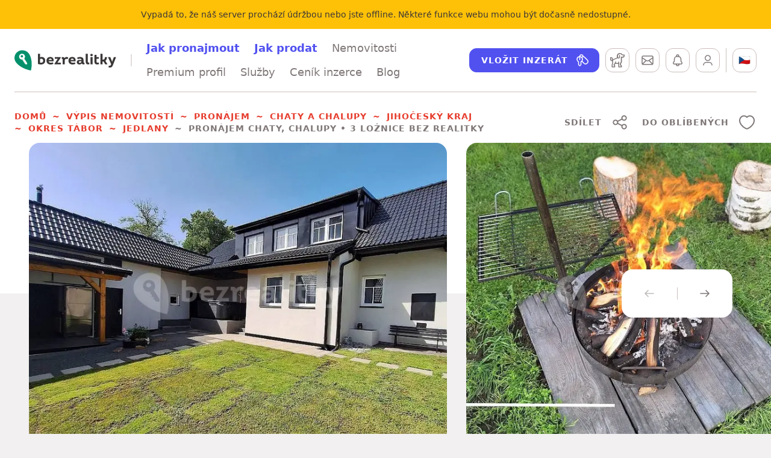

--- FILE ---
content_type: text/html; charset=utf-8
request_url: https://www.bezrealitky.cz/nemovitosti-byty-domy/820225-nabidka-pronajem-chaty-chalupy-jedlany
body_size: 28893
content:
<!DOCTYPE html><html id="bzrHtml" lang="cs"><head><meta charSet="utf-8" data-next-head=""/><meta content="minimum-scale=1, initial-scale=1, width=device-width, shrink-to-fit=no, user-scalable=no, viewport-fit=cover" name="viewport" data-next-head=""/><link href="https://dev.visualwebsiteoptimizer.com" rel="preconnect" data-next-head=""/><title data-next-head="">Pronájem chaty, chalupy • Jedlany • bez RK | Bezrealitky</title><meta content="Pronájem chaty, chalupy na adrese Jedlany - Jedlany, Jihočeský kraj. Vyberte si svou chatu, chalupu k pronájmu snadno a rychle bez realitky." name="description" data-next-head=""/><meta content="Pronájem chaty, chalupy • Jedlany • bez RK | Bezrealitky" name="twitter:title" data-next-head=""/><meta content="Pronájem chaty, chalupy na adrese Jedlany - Jedlany, Jihočeský kraj. Vyberte si svou chatu, chalupu k pronájmu snadno a rychle bez realitky." name="twitter:description" data-next-head=""/><meta content="https://www.bezrealitky.cz/nemovitosti-byty-domy/820225-nabidka-pronajem-chaty-chalupy-jedlany" name="twitter:url" data-next-head=""/><meta content="https://api.bezrealitky.cz/media/cache/record_main/data/images/advert/820k/820225/echalupy7sej2e.jpeg" name="twitter:image" data-next-head=""/><meta content="Pronájem chaty, chalupy • Jedlany • bez RK | Bezrealitky" property="og:title" data-next-head=""/><meta content="Pronájem chaty, chalupy na adrese Jedlany - Jedlany, Jihočeský kraj. Vyberte si svou chatu, chalupu k pronájmu snadno a rychle bez realitky." property="og:description" data-next-head=""/><meta content="Pronájem chaty, chalupy • Jedlany • bez RK | Bezrealitky" property="og:site_name" data-next-head=""/><meta content="https://www.bezrealitky.cz/nemovitosti-byty-domy/820225-nabidka-pronajem-chaty-chalupy-jedlany" property="og:url" data-next-head=""/><meta content="https://api.bezrealitky.cz/media/cache/record_main/data/images/advert/820k/820225/echalupy7sej2e.jpeg" property="og:image" data-next-head=""/><link href="https://www.bezrealitky.cz/nemovitosti-byty-domy/820225-nabidka-pronajem-chaty-chalupy-jedlany" rel="canonical" data-next-head=""/><link href="https://www.bezrealitky.cz/nemovitosti-byty-domy/820225-nabidka-pronajem-chaty-chalupy-jedlany" hrefLang="cs" rel="alternate" data-next-head=""/><link href="https://www.bezrealitky.com/properties-flats-houses/820225-nabidka-pronajem-chaty-chalupy-jedlany" hrefLang="en" rel="alternate" data-next-head=""/><link href="https://www.bezrealitky.sk/nehnutelnosti-byty-domy/820225-nabidka-pronajem-chaty-chalupy-jedlany" hrefLang="sk" rel="alternate" data-next-head=""/><meta content="Bezrealitky" name="author"/><meta content="Bezrealitky" name="application-name"/><meta content="yes" name="apple-mobile-web-app-capable"/><meta content="default" name="apple-mobile-web-app-status-bar-style"/><meta content="Bezrealitky" name="apple-mobile-web-app-title"/><meta content="telephone=no" name="format-detection"/><meta content="yes" name="mobile-web-app-capable"/><meta content="/icons/browserconfig.xml" name="msapplication-config"/><meta content="#da532c" name="msapplication-TileColor"/><meta content="no" name="msapplication-tap-highlight"/><meta content="#ffffff" name="theme-color"/><link href="/favicon.png" rel="icon" type="image/png"/><link href="/favicon.svg" rel="icon" type="image/svg+xml"/><link href="/manifest.json" rel="manifest"/><meta content="summary" name="twitter:card"/><meta content="website" property="og:type"/><link href="/pwa/apple-icon-192.png" rel="apple-touch-icon"/><meta content="yes" name="apple-mobile-web-app-capable"/><link href="/pwa/iPhone_15_Pro_Max__iPhone_15_Plus__iPhone_14_Pro_Max_landscape.png" media="screen and (device-width: 430px) and (device-height: 932px) and (-webkit-device-pixel-ratio: 3) and (orientation: landscape)" rel="apple-touch-startup-image"/><link href="/pwa/iPhone_15_Pro__iPhone_15__iPhone_14_Pro_landscape.png" media="screen and (device-width: 393px) and (device-height: 852px) and (-webkit-device-pixel-ratio: 3) and (orientation: landscape)" rel="apple-touch-startup-image"/><link href="/pwa/iPhone_14_Plus__iPhone_13_Pro_Max__iPhone_12_Pro_Max_landscape.png" media="screen and (device-width: 428px) and (device-height: 926px) and (-webkit-device-pixel-ratio: 3) and (orientation: landscape)" rel="apple-touch-startup-image"/><link href="/pwa/iPhone_14__iPhone_13_Pro__iPhone_13__iPhone_12_Pro__iPhone_12_landscape.png" media="screen and (device-width: 390px) and (device-height: 844px) and (-webkit-device-pixel-ratio: 3) and (orientation: landscape)" rel="apple-touch-startup-image"/><link href="/pwa/iPhone_13_mini__iPhone_12_mini__iPhone_11_Pro__iPhone_XS__iPhone_X_landscape.png" media="screen and (device-width: 375px) and (device-height: 812px) and (-webkit-device-pixel-ratio: 3) and (orientation: landscape)" rel="apple-touch-startup-image"/><link href="/pwa/iPhone_11_Pro_Max__iPhone_XS_Max_landscape.png" media="screen and (device-width: 414px) and (device-height: 896px) and (-webkit-device-pixel-ratio: 3) and (orientation: landscape)" rel="apple-touch-startup-image"/><link href="/pwa/iPhone_11__iPhone_XR_landscape.png" media="screen and (device-width: 414px) and (device-height: 896px) and (-webkit-device-pixel-ratio: 2) and (orientation: landscape)" rel="apple-touch-startup-image"/><link href="/pwa/iPhone_8_Plus__iPhone_7_Plus__iPhone_6s_Plus__iPhone_6_Plus_landscape.png" media="screen and (device-width: 414px) and (device-height: 736px) and (-webkit-device-pixel-ratio: 3) and (orientation: landscape)" rel="apple-touch-startup-image"/><link href="/pwa/iPhone_8__iPhone_7__iPhone_6s__iPhone_6__4.7__iPhone_SE_landscape.png" media="screen and (device-width: 375px) and (device-height: 667px) and (-webkit-device-pixel-ratio: 2) and (orientation: landscape)" rel="apple-touch-startup-image"/><link href="/pwa/4__iPhone_SE__iPod_touch_5th_generation_and_later_landscape.png" media="screen and (device-width: 320px) and (device-height: 568px) and (-webkit-device-pixel-ratio: 2) and (orientation: landscape)" rel="apple-touch-startup-image"/><link href="/pwa/12.9__iPad_Pro_landscape.png" media="screen and (device-width: 1024px) and (device-height: 1366px) and (-webkit-device-pixel-ratio: 2) and (orientation: landscape)" rel="apple-touch-startup-image"/><link href="/pwa/11__iPad_Pro__10.5__iPad_Pro_landscape.png" media="screen and (device-width: 834px) and (device-height: 1194px) and (-webkit-device-pixel-ratio: 2) and (orientation: landscape)" rel="apple-touch-startup-image"/><link href="/pwa/10.9__iPad_Air_landscape.png" media="screen and (device-width: 820px) and (device-height: 1180px) and (-webkit-device-pixel-ratio: 2) and (orientation: landscape)" rel="apple-touch-startup-image"/><link href="/pwa/10.5__iPad_Air_landscape.png" media="screen and (device-width: 834px) and (device-height: 1112px) and (-webkit-device-pixel-ratio: 2) and (orientation: landscape)" rel="apple-touch-startup-image"/><link href="/pwa/10.2__iPad_landscape.png" media="screen and (device-width: 810px) and (device-height: 1080px) and (-webkit-device-pixel-ratio: 2) and (orientation: landscape)" rel="apple-touch-startup-image"/><link href="/pwa/9.7__iPad_Pro__7.9__iPad_mini__9.7__iPad_Air__9.7__iPad_landscape.png" media="screen and (device-width: 768px) and (device-height: 1024px) and (-webkit-device-pixel-ratio: 2) and (orientation: landscape)" rel="apple-touch-startup-image"/><link href="/pwa/8.3__iPad_Mini_landscape.png" media="screen and (device-width: 744px) and (device-height: 1133px) and (-webkit-device-pixel-ratio: 2) and (orientation: landscape)" rel="apple-touch-startup-image"/><link href="/pwa/iPhone_15_Pro_Max__iPhone_15_Plus__iPhone_14_Pro_Max_portrait.png" media="screen and (device-width: 430px) and (device-height: 932px) and (-webkit-device-pixel-ratio: 3) and (orientation: portrait)" rel="apple-touch-startup-image"/><link href="/pwa/iPhone_15_Pro__iPhone_15__iPhone_14_Pro_portrait.png" media="screen and (device-width: 393px) and (device-height: 852px) and (-webkit-device-pixel-ratio: 3) and (orientation: portrait)" rel="apple-touch-startup-image"/><link href="/pwa/iPhone_14_Plus__iPhone_13_Pro_Max__iPhone_12_Pro_Max_portrait.png" media="screen and (device-width: 428px) and (device-height: 926px) and (-webkit-device-pixel-ratio: 3) and (orientation: portrait)" rel="apple-touch-startup-image"/><link href="/pwa/iPhone_14__iPhone_13_Pro__iPhone_13__iPhone_12_Pro__iPhone_12_portrait.png" media="screen and (device-width: 390px) and (device-height: 844px) and (-webkit-device-pixel-ratio: 3) and (orientation: portrait)" rel="apple-touch-startup-image"/><link href="/pwa/iPhone_13_mini__iPhone_12_mini__iPhone_11_Pro__iPhone_XS__iPhone_X_portrait.png" media="screen and (device-width: 375px) and (device-height: 812px) and (-webkit-device-pixel-ratio: 3) and (orientation: portrait)" rel="apple-touch-startup-image"/><link href="/pwa/iPhone_11_Pro_Max__iPhone_XS_Max_portrait.png" media="screen and (device-width: 414px) and (device-height: 896px) and (-webkit-device-pixel-ratio: 3) and (orientation: portrait)" rel="apple-touch-startup-image"/><link href="/pwa/iPhone_11__iPhone_XR_portrait.png" media="screen and (device-width: 414px) and (device-height: 896px) and (-webkit-device-pixel-ratio: 2) and (orientation: portrait)" rel="apple-touch-startup-image"/><link href="/pwa/iPhone_8_Plus__iPhone_7_Plus__iPhone_6s_Plus__iPhone_6_Plus_portrait.png" media="screen and (device-width: 414px) and (device-height: 736px) and (-webkit-device-pixel-ratio: 3) and (orientation: portrait)" rel="apple-touch-startup-image"/><link href="/pwa/iPhone_8__iPhone_7__iPhone_6s__iPhone_6__4.7__iPhone_SE_portrait.png" media="screen and (device-width: 375px) and (device-height: 667px) and (-webkit-device-pixel-ratio: 2) and (orientation: portrait)" rel="apple-touch-startup-image"/><link href="/pwa/4__iPhone_SE__iPod_touch_5th_generation_and_later_portrait.png" media="screen and (device-width: 320px) and (device-height: 568px) and (-webkit-device-pixel-ratio: 2) and (orientation: portrait)" rel="apple-touch-startup-image"/><link href="/pwa/12.9__iPad_Pro_portrait.png" media="screen and (device-width: 1024px) and (device-height: 1366px) and (-webkit-device-pixel-ratio: 2) and (orientation: portrait)" rel="apple-touch-startup-image"/><link href="/pwa/11__iPad_Pro__10.5__iPad_Pro_portrait.png" media="screen and (device-width: 834px) and (device-height: 1194px) and (-webkit-device-pixel-ratio: 2) and (orientation: portrait)" rel="apple-touch-startup-image"/><link href="/pwa/10.9__iPad_Air_portrait.png" media="screen and (device-width: 820px) and (device-height: 1180px) and (-webkit-device-pixel-ratio: 2) and (orientation: portrait)" rel="apple-touch-startup-image"/><link href="/pwa/10.5__iPad_Air_portrait.png" media="screen and (device-width: 834px) and (device-height: 1112px) and (-webkit-device-pixel-ratio: 2) and (orientation: portrait)" rel="apple-touch-startup-image"/><link href="/pwa/10.2__iPad_portrait.png" media="screen and (device-width: 810px) and (device-height: 1080px) and (-webkit-device-pixel-ratio: 2) and (orientation: portrait)" rel="apple-touch-startup-image"/><link href="/pwa/9.7__iPad_Pro__7.9__iPad_mini__9.7__iPad_Air__9.7__iPad_portrait.png" media="screen and (device-width: 768px) and (device-height: 1024px) and (-webkit-device-pixel-ratio: 2) and (orientation: portrait)" rel="apple-touch-startup-image"/><link href="/pwa/8.3__iPad_Mini_portrait.png" media="screen and (device-width: 744px) and (device-height: 1133px) and (-webkit-device-pixel-ratio: 2) and (orientation: portrait)" rel="apple-touch-startup-image"/><link rel="preload" href="/_next/static/css/84254bcedd45aa39.css" as="style"/><link rel="preload" href="/_next/static/css/b5e0158999b224b0.css" as="style"/><link rel="preload" href="/_next/static/css/c59852d02db5b61c.css" as="style"/><link rel="preload" href="/_next/static/css/896b07e02c3ce247.css" as="style"/><link rel="preload" href="/_next/static/css/b29169bb28970045.css" as="style"/><link rel="preload" href="/_next/static/css/32ce37f18447f788.css" as="style"/><link rel="preload" href="/_next/static/css/4813797be0d989cc.css" as="style"/><link rel="preload" href="/_next/static/css/2a4d371bd310db4c.css" as="style"/><link rel="preload" href="/_next/static/css/41275903e92b837b.css" as="style"/><link rel="preload" href="/_next/static/css/b08531c905c6f713.css" as="style"/><meta name="sentry-trace" content="61b90832ae7d8eae3683cdf2e41588f9-e032067b9891e37e-0"/><meta name="baggage" content="sentry-environment=production,sentry-release=046ba3742661db87b81a541728a622b2ee0ded85,sentry-public_key=121941a655ee49fb876612d85e968eb6,sentry-trace_id=61b90832ae7d8eae3683cdf2e41588f9,sentry-sampled=false,sentry-sample_rand=0.9403443495616857,sentry-sample_rate=0.05"/><style data-next-head="">
                                            #daktela-web div {display: none!important;}
                                            </style><link rel="preload" as="image" imageSrcSet="/_next/image?url=https%3A%2F%2Fapi.bezrealitky.cz%2Fmedia%2Fcache%2Frecord_main%2Fdata%2Fimages%2Fadvert%2F820k%2F820225%2Fechalupy7sej2e.jpeg&amp;w=16&amp;q=75 16w, /_next/image?url=https%3A%2F%2Fapi.bezrealitky.cz%2Fmedia%2Fcache%2Frecord_main%2Fdata%2Fimages%2Fadvert%2F820k%2F820225%2Fechalupy7sej2e.jpeg&amp;w=32&amp;q=75 32w, /_next/image?url=https%3A%2F%2Fapi.bezrealitky.cz%2Fmedia%2Fcache%2Frecord_main%2Fdata%2Fimages%2Fadvert%2F820k%2F820225%2Fechalupy7sej2e.jpeg&amp;w=48&amp;q=75 48w, /_next/image?url=https%3A%2F%2Fapi.bezrealitky.cz%2Fmedia%2Fcache%2Frecord_main%2Fdata%2Fimages%2Fadvert%2F820k%2F820225%2Fechalupy7sej2e.jpeg&amp;w=64&amp;q=75 64w, /_next/image?url=https%3A%2F%2Fapi.bezrealitky.cz%2Fmedia%2Fcache%2Frecord_main%2Fdata%2Fimages%2Fadvert%2F820k%2F820225%2Fechalupy7sej2e.jpeg&amp;w=96&amp;q=75 96w, /_next/image?url=https%3A%2F%2Fapi.bezrealitky.cz%2Fmedia%2Fcache%2Frecord_main%2Fdata%2Fimages%2Fadvert%2F820k%2F820225%2Fechalupy7sej2e.jpeg&amp;w=128&amp;q=75 128w, /_next/image?url=https%3A%2F%2Fapi.bezrealitky.cz%2Fmedia%2Fcache%2Frecord_main%2Fdata%2Fimages%2Fadvert%2F820k%2F820225%2Fechalupy7sej2e.jpeg&amp;w=256&amp;q=75 256w, /_next/image?url=https%3A%2F%2Fapi.bezrealitky.cz%2Fmedia%2Fcache%2Frecord_main%2Fdata%2Fimages%2Fadvert%2F820k%2F820225%2Fechalupy7sej2e.jpeg&amp;w=384&amp;q=75 384w, /_next/image?url=https%3A%2F%2Fapi.bezrealitky.cz%2Fmedia%2Fcache%2Frecord_main%2Fdata%2Fimages%2Fadvert%2F820k%2F820225%2Fechalupy7sej2e.jpeg&amp;w=640&amp;q=75 640w, /_next/image?url=https%3A%2F%2Fapi.bezrealitky.cz%2Fmedia%2Fcache%2Frecord_main%2Fdata%2Fimages%2Fadvert%2F820k%2F820225%2Fechalupy7sej2e.jpeg&amp;w=750&amp;q=75 750w, /_next/image?url=https%3A%2F%2Fapi.bezrealitky.cz%2Fmedia%2Fcache%2Frecord_main%2Fdata%2Fimages%2Fadvert%2F820k%2F820225%2Fechalupy7sej2e.jpeg&amp;w=828&amp;q=75 828w, /_next/image?url=https%3A%2F%2Fapi.bezrealitky.cz%2Fmedia%2Fcache%2Frecord_main%2Fdata%2Fimages%2Fadvert%2F820k%2F820225%2Fechalupy7sej2e.jpeg&amp;w=1080&amp;q=75 1080w, /_next/image?url=https%3A%2F%2Fapi.bezrealitky.cz%2Fmedia%2Fcache%2Frecord_main%2Fdata%2Fimages%2Fadvert%2F820k%2F820225%2Fechalupy7sej2e.jpeg&amp;w=1200&amp;q=75 1200w, /_next/image?url=https%3A%2F%2Fapi.bezrealitky.cz%2Fmedia%2Fcache%2Frecord_main%2Fdata%2Fimages%2Fadvert%2F820k%2F820225%2Fechalupy7sej2e.jpeg&amp;w=1920&amp;q=75 1920w, /_next/image?url=https%3A%2F%2Fapi.bezrealitky.cz%2Fmedia%2Fcache%2Frecord_main%2Fdata%2Fimages%2Fadvert%2F820k%2F820225%2Fechalupy7sej2e.jpeg&amp;w=2048&amp;q=75 2048w, /_next/image?url=https%3A%2F%2Fapi.bezrealitky.cz%2Fmedia%2Fcache%2Frecord_main%2Fdata%2Fimages%2Fadvert%2F820k%2F820225%2Fechalupy7sej2e.jpeg&amp;w=3840&amp;q=75 3840w" imageSizes="(min-width: 768px) 694.2392909896603px, 416.54357459379617px" data-next-head=""/><link rel="preload" as="image" imageSrcSet="/_next/image?url=https%3A%2F%2Fapi.bezrealitky.cz%2Fmedia%2Fcache%2Frecord_main%2Fdata%2Fimages%2Fadvert%2F820k%2F820225%2Fechalupyv7qwcn.jpeg&amp;w=16&amp;q=75 16w, /_next/image?url=https%3A%2F%2Fapi.bezrealitky.cz%2Fmedia%2Fcache%2Frecord_main%2Fdata%2Fimages%2Fadvert%2F820k%2F820225%2Fechalupyv7qwcn.jpeg&amp;w=32&amp;q=75 32w, /_next/image?url=https%3A%2F%2Fapi.bezrealitky.cz%2Fmedia%2Fcache%2Frecord_main%2Fdata%2Fimages%2Fadvert%2F820k%2F820225%2Fechalupyv7qwcn.jpeg&amp;w=48&amp;q=75 48w, /_next/image?url=https%3A%2F%2Fapi.bezrealitky.cz%2Fmedia%2Fcache%2Frecord_main%2Fdata%2Fimages%2Fadvert%2F820k%2F820225%2Fechalupyv7qwcn.jpeg&amp;w=64&amp;q=75 64w, /_next/image?url=https%3A%2F%2Fapi.bezrealitky.cz%2Fmedia%2Fcache%2Frecord_main%2Fdata%2Fimages%2Fadvert%2F820k%2F820225%2Fechalupyv7qwcn.jpeg&amp;w=96&amp;q=75 96w, /_next/image?url=https%3A%2F%2Fapi.bezrealitky.cz%2Fmedia%2Fcache%2Frecord_main%2Fdata%2Fimages%2Fadvert%2F820k%2F820225%2Fechalupyv7qwcn.jpeg&amp;w=128&amp;q=75 128w, /_next/image?url=https%3A%2F%2Fapi.bezrealitky.cz%2Fmedia%2Fcache%2Frecord_main%2Fdata%2Fimages%2Fadvert%2F820k%2F820225%2Fechalupyv7qwcn.jpeg&amp;w=256&amp;q=75 256w, /_next/image?url=https%3A%2F%2Fapi.bezrealitky.cz%2Fmedia%2Fcache%2Frecord_main%2Fdata%2Fimages%2Fadvert%2F820k%2F820225%2Fechalupyv7qwcn.jpeg&amp;w=384&amp;q=75 384w, /_next/image?url=https%3A%2F%2Fapi.bezrealitky.cz%2Fmedia%2Fcache%2Frecord_main%2Fdata%2Fimages%2Fadvert%2F820k%2F820225%2Fechalupyv7qwcn.jpeg&amp;w=640&amp;q=75 640w, /_next/image?url=https%3A%2F%2Fapi.bezrealitky.cz%2Fmedia%2Fcache%2Frecord_main%2Fdata%2Fimages%2Fadvert%2F820k%2F820225%2Fechalupyv7qwcn.jpeg&amp;w=750&amp;q=75 750w, /_next/image?url=https%3A%2F%2Fapi.bezrealitky.cz%2Fmedia%2Fcache%2Frecord_main%2Fdata%2Fimages%2Fadvert%2F820k%2F820225%2Fechalupyv7qwcn.jpeg&amp;w=828&amp;q=75 828w, /_next/image?url=https%3A%2F%2Fapi.bezrealitky.cz%2Fmedia%2Fcache%2Frecord_main%2Fdata%2Fimages%2Fadvert%2F820k%2F820225%2Fechalupyv7qwcn.jpeg&amp;w=1080&amp;q=75 1080w, /_next/image?url=https%3A%2F%2Fapi.bezrealitky.cz%2Fmedia%2Fcache%2Frecord_main%2Fdata%2Fimages%2Fadvert%2F820k%2F820225%2Fechalupyv7qwcn.jpeg&amp;w=1200&amp;q=75 1200w, /_next/image?url=https%3A%2F%2Fapi.bezrealitky.cz%2Fmedia%2Fcache%2Frecord_main%2Fdata%2Fimages%2Fadvert%2F820k%2F820225%2Fechalupyv7qwcn.jpeg&amp;w=1920&amp;q=75 1920w, /_next/image?url=https%3A%2F%2Fapi.bezrealitky.cz%2Fmedia%2Fcache%2Frecord_main%2Fdata%2Fimages%2Fadvert%2F820k%2F820225%2Fechalupyv7qwcn.jpeg&amp;w=2048&amp;q=75 2048w, /_next/image?url=https%3A%2F%2Fapi.bezrealitky.cz%2Fmedia%2Fcache%2Frecord_main%2Fdata%2Fimages%2Fadvert%2F820k%2F820225%2Fechalupyv7qwcn.jpeg&amp;w=3840&amp;q=75 3840w" imageSizes="(min-width: 768px) 596.4467005076142px, 357.8680203045685px" data-next-head=""/><link rel="preload" as="image" imageSrcSet="/_next/image?url=https%3A%2F%2Fapi.bezrealitky.cz%2Fmedia%2Fcache%2Frecord_main%2Fdata%2Fimages%2Fadvert%2F820k%2F820225%2Fechalupylcthoa.jpeg&amp;w=16&amp;q=75 16w, /_next/image?url=https%3A%2F%2Fapi.bezrealitky.cz%2Fmedia%2Fcache%2Frecord_main%2Fdata%2Fimages%2Fadvert%2F820k%2F820225%2Fechalupylcthoa.jpeg&amp;w=32&amp;q=75 32w, /_next/image?url=https%3A%2F%2Fapi.bezrealitky.cz%2Fmedia%2Fcache%2Frecord_main%2Fdata%2Fimages%2Fadvert%2F820k%2F820225%2Fechalupylcthoa.jpeg&amp;w=48&amp;q=75 48w, /_next/image?url=https%3A%2F%2Fapi.bezrealitky.cz%2Fmedia%2Fcache%2Frecord_main%2Fdata%2Fimages%2Fadvert%2F820k%2F820225%2Fechalupylcthoa.jpeg&amp;w=64&amp;q=75 64w, /_next/image?url=https%3A%2F%2Fapi.bezrealitky.cz%2Fmedia%2Fcache%2Frecord_main%2Fdata%2Fimages%2Fadvert%2F820k%2F820225%2Fechalupylcthoa.jpeg&amp;w=96&amp;q=75 96w, /_next/image?url=https%3A%2F%2Fapi.bezrealitky.cz%2Fmedia%2Fcache%2Frecord_main%2Fdata%2Fimages%2Fadvert%2F820k%2F820225%2Fechalupylcthoa.jpeg&amp;w=128&amp;q=75 128w, /_next/image?url=https%3A%2F%2Fapi.bezrealitky.cz%2Fmedia%2Fcache%2Frecord_main%2Fdata%2Fimages%2Fadvert%2F820k%2F820225%2Fechalupylcthoa.jpeg&amp;w=256&amp;q=75 256w, /_next/image?url=https%3A%2F%2Fapi.bezrealitky.cz%2Fmedia%2Fcache%2Frecord_main%2Fdata%2Fimages%2Fadvert%2F820k%2F820225%2Fechalupylcthoa.jpeg&amp;w=384&amp;q=75 384w, /_next/image?url=https%3A%2F%2Fapi.bezrealitky.cz%2Fmedia%2Fcache%2Frecord_main%2Fdata%2Fimages%2Fadvert%2F820k%2F820225%2Fechalupylcthoa.jpeg&amp;w=640&amp;q=75 640w, /_next/image?url=https%3A%2F%2Fapi.bezrealitky.cz%2Fmedia%2Fcache%2Frecord_main%2Fdata%2Fimages%2Fadvert%2F820k%2F820225%2Fechalupylcthoa.jpeg&amp;w=750&amp;q=75 750w, /_next/image?url=https%3A%2F%2Fapi.bezrealitky.cz%2Fmedia%2Fcache%2Frecord_main%2Fdata%2Fimages%2Fadvert%2F820k%2F820225%2Fechalupylcthoa.jpeg&amp;w=828&amp;q=75 828w, /_next/image?url=https%3A%2F%2Fapi.bezrealitky.cz%2Fmedia%2Fcache%2Frecord_main%2Fdata%2Fimages%2Fadvert%2F820k%2F820225%2Fechalupylcthoa.jpeg&amp;w=1080&amp;q=75 1080w, /_next/image?url=https%3A%2F%2Fapi.bezrealitky.cz%2Fmedia%2Fcache%2Frecord_main%2Fdata%2Fimages%2Fadvert%2F820k%2F820225%2Fechalupylcthoa.jpeg&amp;w=1200&amp;q=75 1200w, /_next/image?url=https%3A%2F%2Fapi.bezrealitky.cz%2Fmedia%2Fcache%2Frecord_main%2Fdata%2Fimages%2Fadvert%2F820k%2F820225%2Fechalupylcthoa.jpeg&amp;w=1920&amp;q=75 1920w, /_next/image?url=https%3A%2F%2Fapi.bezrealitky.cz%2Fmedia%2Fcache%2Frecord_main%2Fdata%2Fimages%2Fadvert%2F820k%2F820225%2Fechalupylcthoa.jpeg&amp;w=2048&amp;q=75 2048w, /_next/image?url=https%3A%2F%2Fapi.bezrealitky.cz%2Fmedia%2Fcache%2Frecord_main%2Fdata%2Fimages%2Fadvert%2F820k%2F820225%2Fechalupylcthoa.jpeg&amp;w=3840&amp;q=75 3840w" imageSizes="(min-width: 768px) 596.4467005076142px, 357.8680203045685px" data-next-head=""/><link rel="stylesheet" href="/_next/static/css/84254bcedd45aa39.css" data-n-g=""/><link rel="stylesheet" href="/_next/static/css/b5e0158999b224b0.css" data-n-p=""/><link rel="stylesheet" href="/_next/static/css/c59852d02db5b61c.css" data-n-p=""/><link rel="stylesheet" href="/_next/static/css/896b07e02c3ce247.css" data-n-p=""/><link rel="stylesheet" href="/_next/static/css/b29169bb28970045.css" data-n-p=""/><link rel="stylesheet" href="/_next/static/css/32ce37f18447f788.css" data-n-p=""/><link rel="stylesheet" href="/_next/static/css/4813797be0d989cc.css" data-n-p=""/><link rel="stylesheet" href="/_next/static/css/2a4d371bd310db4c.css" data-n-p=""/><link rel="stylesheet" href="/_next/static/css/41275903e92b837b.css" data-n-p=""/><link rel="stylesheet" href="/_next/static/css/b08531c905c6f713.css" data-n-p=""/><noscript data-n-css=""></noscript><script defer="" noModule="" src="/_next/static/chunks/polyfills-42372ed130431b0a.js"></script><script src="/froloa.js" defer="" data-nscript="beforeInteractive"></script><script src="/_next/static/chunks/webpack-6cbc9d6cbf2b7cc6.js" defer=""></script><script src="/_next/static/chunks/framework-4c9b10c477510c6a.js" defer=""></script><script src="/_next/static/chunks/main-6f9e28b5b50249b7.js" defer=""></script><script src="/_next/static/chunks/pages/_app-9f3ea0c35da823f7.js" defer=""></script><script src="/_next/static/chunks/44819247-d903837b48382fce.js" defer=""></script><script src="/_next/static/chunks/8226-0152bd433d3dcb3b.js" defer=""></script><script src="/_next/static/chunks/1992-ce356387d2c0f1bb.js" defer=""></script><script src="/_next/static/chunks/915-801726d4abb522ac.js" defer=""></script><script src="/_next/static/chunks/4820-2b614fe468a31334.js" defer=""></script><script src="/_next/static/chunks/3109-24fe1b1a8f86635f.js" defer=""></script><script src="/_next/static/chunks/5443-d51721d7ef2ce41f.js" defer=""></script><script src="/_next/static/chunks/5594-b3dc34d1f093489b.js" defer=""></script><script src="/_next/static/chunks/6282-9abba7957d7828b3.js" defer=""></script><script src="/_next/static/chunks/5016-762e1e57df254346.js" defer=""></script><script src="/_next/static/chunks/1303-189ab6b034d0ac61.js" defer=""></script><script src="/_next/static/chunks/7360-2b52124bac0f34af.js" defer=""></script><script src="/_next/static/chunks/2342-5f42c2275026a975.js" defer=""></script><script src="/_next/static/chunks/1423-d84c68fa5eb6c852.js" defer=""></script><script src="/_next/static/chunks/4807-c4cc8d87d2c4a35e.js" defer=""></script><script src="/_next/static/chunks/6924-4a394bb94047b42c.js" defer=""></script><script src="/_next/static/chunks/9875-f521a3035a75b7fb.js" defer=""></script><script src="/_next/static/chunks/6901-414a2fc3ba5da45a.js" defer=""></script><script src="/_next/static/chunks/4894-20c03728297c79c6.js" defer=""></script><script src="/_next/static/chunks/2728-dbd93fe52dff8551.js" defer=""></script><script src="/_next/static/chunks/9429-616cb512ab6d0f2d.js" defer=""></script><script src="/_next/static/chunks/6729-722e7c5cc3f16c1b.js" defer=""></script><script src="/_next/static/chunks/5165-77ee052766eb21cf.js" defer=""></script><script src="/_next/static/chunks/1277-552deb653cdcc061.js" defer=""></script><script src="/_next/static/chunks/pages/detail/%5Bslug%5D-6fb6a9c78678907b.js" defer=""></script><script src="/_next/static/046ba3742661db87b81a541728a622b2ee0ded85/_buildManifest.js" defer=""></script><script src="/_next/static/046ba3742661db87b81a541728a622b2ee0ded85/_ssgManifest.js" defer=""></script></head><body><noscript><iframe height="0" src="https://www.googletagmanager.com/ns.html?id=GTM-TTKNMZ" style="display:none;visibility:hidden" width="0"></iframe></noscript><link rel="preload" as="image" imageSrcSet="/_next/image?url=https%3A%2F%2Fapi.bezrealitky.cz%2Fmedia%2Fcache%2Frecord_main%2Fdata%2Fimages%2Fadvert%2F820k%2F820225%2Fechalupy7sej2e.jpeg&amp;w=16&amp;q=75 16w, /_next/image?url=https%3A%2F%2Fapi.bezrealitky.cz%2Fmedia%2Fcache%2Frecord_main%2Fdata%2Fimages%2Fadvert%2F820k%2F820225%2Fechalupy7sej2e.jpeg&amp;w=32&amp;q=75 32w, /_next/image?url=https%3A%2F%2Fapi.bezrealitky.cz%2Fmedia%2Fcache%2Frecord_main%2Fdata%2Fimages%2Fadvert%2F820k%2F820225%2Fechalupy7sej2e.jpeg&amp;w=48&amp;q=75 48w, /_next/image?url=https%3A%2F%2Fapi.bezrealitky.cz%2Fmedia%2Fcache%2Frecord_main%2Fdata%2Fimages%2Fadvert%2F820k%2F820225%2Fechalupy7sej2e.jpeg&amp;w=64&amp;q=75 64w, /_next/image?url=https%3A%2F%2Fapi.bezrealitky.cz%2Fmedia%2Fcache%2Frecord_main%2Fdata%2Fimages%2Fadvert%2F820k%2F820225%2Fechalupy7sej2e.jpeg&amp;w=96&amp;q=75 96w, /_next/image?url=https%3A%2F%2Fapi.bezrealitky.cz%2Fmedia%2Fcache%2Frecord_main%2Fdata%2Fimages%2Fadvert%2F820k%2F820225%2Fechalupy7sej2e.jpeg&amp;w=128&amp;q=75 128w, /_next/image?url=https%3A%2F%2Fapi.bezrealitky.cz%2Fmedia%2Fcache%2Frecord_main%2Fdata%2Fimages%2Fadvert%2F820k%2F820225%2Fechalupy7sej2e.jpeg&amp;w=256&amp;q=75 256w, /_next/image?url=https%3A%2F%2Fapi.bezrealitky.cz%2Fmedia%2Fcache%2Frecord_main%2Fdata%2Fimages%2Fadvert%2F820k%2F820225%2Fechalupy7sej2e.jpeg&amp;w=384&amp;q=75 384w, /_next/image?url=https%3A%2F%2Fapi.bezrealitky.cz%2Fmedia%2Fcache%2Frecord_main%2Fdata%2Fimages%2Fadvert%2F820k%2F820225%2Fechalupy7sej2e.jpeg&amp;w=640&amp;q=75 640w, /_next/image?url=https%3A%2F%2Fapi.bezrealitky.cz%2Fmedia%2Fcache%2Frecord_main%2Fdata%2Fimages%2Fadvert%2F820k%2F820225%2Fechalupy7sej2e.jpeg&amp;w=750&amp;q=75 750w, /_next/image?url=https%3A%2F%2Fapi.bezrealitky.cz%2Fmedia%2Fcache%2Frecord_main%2Fdata%2Fimages%2Fadvert%2F820k%2F820225%2Fechalupy7sej2e.jpeg&amp;w=828&amp;q=75 828w, /_next/image?url=https%3A%2F%2Fapi.bezrealitky.cz%2Fmedia%2Fcache%2Frecord_main%2Fdata%2Fimages%2Fadvert%2F820k%2F820225%2Fechalupy7sej2e.jpeg&amp;w=1080&amp;q=75 1080w, /_next/image?url=https%3A%2F%2Fapi.bezrealitky.cz%2Fmedia%2Fcache%2Frecord_main%2Fdata%2Fimages%2Fadvert%2F820k%2F820225%2Fechalupy7sej2e.jpeg&amp;w=1200&amp;q=75 1200w, /_next/image?url=https%3A%2F%2Fapi.bezrealitky.cz%2Fmedia%2Fcache%2Frecord_main%2Fdata%2Fimages%2Fadvert%2F820k%2F820225%2Fechalupy7sej2e.jpeg&amp;w=1920&amp;q=75 1920w, /_next/image?url=https%3A%2F%2Fapi.bezrealitky.cz%2Fmedia%2Fcache%2Frecord_main%2Fdata%2Fimages%2Fadvert%2F820k%2F820225%2Fechalupy7sej2e.jpeg&amp;w=2048&amp;q=75 2048w, /_next/image?url=https%3A%2F%2Fapi.bezrealitky.cz%2Fmedia%2Fcache%2Frecord_main%2Fdata%2Fimages%2Fadvert%2F820k%2F820225%2Fechalupy7sej2e.jpeg&amp;w=3840&amp;q=75 3840w" imageSizes="(min-width: 768px) 694.2392909896603px, 416.54357459379617px"/><link rel="preload" as="image" imageSrcSet="/_next/image?url=https%3A%2F%2Fapi.bezrealitky.cz%2Fmedia%2Fcache%2Frecord_main%2Fdata%2Fimages%2Fadvert%2F820k%2F820225%2Fechalupyv7qwcn.jpeg&amp;w=16&amp;q=75 16w, /_next/image?url=https%3A%2F%2Fapi.bezrealitky.cz%2Fmedia%2Fcache%2Frecord_main%2Fdata%2Fimages%2Fadvert%2F820k%2F820225%2Fechalupyv7qwcn.jpeg&amp;w=32&amp;q=75 32w, /_next/image?url=https%3A%2F%2Fapi.bezrealitky.cz%2Fmedia%2Fcache%2Frecord_main%2Fdata%2Fimages%2Fadvert%2F820k%2F820225%2Fechalupyv7qwcn.jpeg&amp;w=48&amp;q=75 48w, /_next/image?url=https%3A%2F%2Fapi.bezrealitky.cz%2Fmedia%2Fcache%2Frecord_main%2Fdata%2Fimages%2Fadvert%2F820k%2F820225%2Fechalupyv7qwcn.jpeg&amp;w=64&amp;q=75 64w, /_next/image?url=https%3A%2F%2Fapi.bezrealitky.cz%2Fmedia%2Fcache%2Frecord_main%2Fdata%2Fimages%2Fadvert%2F820k%2F820225%2Fechalupyv7qwcn.jpeg&amp;w=96&amp;q=75 96w, /_next/image?url=https%3A%2F%2Fapi.bezrealitky.cz%2Fmedia%2Fcache%2Frecord_main%2Fdata%2Fimages%2Fadvert%2F820k%2F820225%2Fechalupyv7qwcn.jpeg&amp;w=128&amp;q=75 128w, /_next/image?url=https%3A%2F%2Fapi.bezrealitky.cz%2Fmedia%2Fcache%2Frecord_main%2Fdata%2Fimages%2Fadvert%2F820k%2F820225%2Fechalupyv7qwcn.jpeg&amp;w=256&amp;q=75 256w, /_next/image?url=https%3A%2F%2Fapi.bezrealitky.cz%2Fmedia%2Fcache%2Frecord_main%2Fdata%2Fimages%2Fadvert%2F820k%2F820225%2Fechalupyv7qwcn.jpeg&amp;w=384&amp;q=75 384w, /_next/image?url=https%3A%2F%2Fapi.bezrealitky.cz%2Fmedia%2Fcache%2Frecord_main%2Fdata%2Fimages%2Fadvert%2F820k%2F820225%2Fechalupyv7qwcn.jpeg&amp;w=640&amp;q=75 640w, /_next/image?url=https%3A%2F%2Fapi.bezrealitky.cz%2Fmedia%2Fcache%2Frecord_main%2Fdata%2Fimages%2Fadvert%2F820k%2F820225%2Fechalupyv7qwcn.jpeg&amp;w=750&amp;q=75 750w, /_next/image?url=https%3A%2F%2Fapi.bezrealitky.cz%2Fmedia%2Fcache%2Frecord_main%2Fdata%2Fimages%2Fadvert%2F820k%2F820225%2Fechalupyv7qwcn.jpeg&amp;w=828&amp;q=75 828w, /_next/image?url=https%3A%2F%2Fapi.bezrealitky.cz%2Fmedia%2Fcache%2Frecord_main%2Fdata%2Fimages%2Fadvert%2F820k%2F820225%2Fechalupyv7qwcn.jpeg&amp;w=1080&amp;q=75 1080w, /_next/image?url=https%3A%2F%2Fapi.bezrealitky.cz%2Fmedia%2Fcache%2Frecord_main%2Fdata%2Fimages%2Fadvert%2F820k%2F820225%2Fechalupyv7qwcn.jpeg&amp;w=1200&amp;q=75 1200w, /_next/image?url=https%3A%2F%2Fapi.bezrealitky.cz%2Fmedia%2Fcache%2Frecord_main%2Fdata%2Fimages%2Fadvert%2F820k%2F820225%2Fechalupyv7qwcn.jpeg&amp;w=1920&amp;q=75 1920w, /_next/image?url=https%3A%2F%2Fapi.bezrealitky.cz%2Fmedia%2Fcache%2Frecord_main%2Fdata%2Fimages%2Fadvert%2F820k%2F820225%2Fechalupyv7qwcn.jpeg&amp;w=2048&amp;q=75 2048w, /_next/image?url=https%3A%2F%2Fapi.bezrealitky.cz%2Fmedia%2Fcache%2Frecord_main%2Fdata%2Fimages%2Fadvert%2F820k%2F820225%2Fechalupyv7qwcn.jpeg&amp;w=3840&amp;q=75 3840w" imageSizes="(min-width: 768px) 596.4467005076142px, 357.8680203045685px"/><link rel="preload" as="image" imageSrcSet="/_next/image?url=https%3A%2F%2Fapi.bezrealitky.cz%2Fmedia%2Fcache%2Frecord_main%2Fdata%2Fimages%2Fadvert%2F820k%2F820225%2Fechalupylcthoa.jpeg&amp;w=16&amp;q=75 16w, /_next/image?url=https%3A%2F%2Fapi.bezrealitky.cz%2Fmedia%2Fcache%2Frecord_main%2Fdata%2Fimages%2Fadvert%2F820k%2F820225%2Fechalupylcthoa.jpeg&amp;w=32&amp;q=75 32w, /_next/image?url=https%3A%2F%2Fapi.bezrealitky.cz%2Fmedia%2Fcache%2Frecord_main%2Fdata%2Fimages%2Fadvert%2F820k%2F820225%2Fechalupylcthoa.jpeg&amp;w=48&amp;q=75 48w, /_next/image?url=https%3A%2F%2Fapi.bezrealitky.cz%2Fmedia%2Fcache%2Frecord_main%2Fdata%2Fimages%2Fadvert%2F820k%2F820225%2Fechalupylcthoa.jpeg&amp;w=64&amp;q=75 64w, /_next/image?url=https%3A%2F%2Fapi.bezrealitky.cz%2Fmedia%2Fcache%2Frecord_main%2Fdata%2Fimages%2Fadvert%2F820k%2F820225%2Fechalupylcthoa.jpeg&amp;w=96&amp;q=75 96w, /_next/image?url=https%3A%2F%2Fapi.bezrealitky.cz%2Fmedia%2Fcache%2Frecord_main%2Fdata%2Fimages%2Fadvert%2F820k%2F820225%2Fechalupylcthoa.jpeg&amp;w=128&amp;q=75 128w, /_next/image?url=https%3A%2F%2Fapi.bezrealitky.cz%2Fmedia%2Fcache%2Frecord_main%2Fdata%2Fimages%2Fadvert%2F820k%2F820225%2Fechalupylcthoa.jpeg&amp;w=256&amp;q=75 256w, /_next/image?url=https%3A%2F%2Fapi.bezrealitky.cz%2Fmedia%2Fcache%2Frecord_main%2Fdata%2Fimages%2Fadvert%2F820k%2F820225%2Fechalupylcthoa.jpeg&amp;w=384&amp;q=75 384w, /_next/image?url=https%3A%2F%2Fapi.bezrealitky.cz%2Fmedia%2Fcache%2Frecord_main%2Fdata%2Fimages%2Fadvert%2F820k%2F820225%2Fechalupylcthoa.jpeg&amp;w=640&amp;q=75 640w, /_next/image?url=https%3A%2F%2Fapi.bezrealitky.cz%2Fmedia%2Fcache%2Frecord_main%2Fdata%2Fimages%2Fadvert%2F820k%2F820225%2Fechalupylcthoa.jpeg&amp;w=750&amp;q=75 750w, /_next/image?url=https%3A%2F%2Fapi.bezrealitky.cz%2Fmedia%2Fcache%2Frecord_main%2Fdata%2Fimages%2Fadvert%2F820k%2F820225%2Fechalupylcthoa.jpeg&amp;w=828&amp;q=75 828w, /_next/image?url=https%3A%2F%2Fapi.bezrealitky.cz%2Fmedia%2Fcache%2Frecord_main%2Fdata%2Fimages%2Fadvert%2F820k%2F820225%2Fechalupylcthoa.jpeg&amp;w=1080&amp;q=75 1080w, /_next/image?url=https%3A%2F%2Fapi.bezrealitky.cz%2Fmedia%2Fcache%2Frecord_main%2Fdata%2Fimages%2Fadvert%2F820k%2F820225%2Fechalupylcthoa.jpeg&amp;w=1200&amp;q=75 1200w, /_next/image?url=https%3A%2F%2Fapi.bezrealitky.cz%2Fmedia%2Fcache%2Frecord_main%2Fdata%2Fimages%2Fadvert%2F820k%2F820225%2Fechalupylcthoa.jpeg&amp;w=1920&amp;q=75 1920w, /_next/image?url=https%3A%2F%2Fapi.bezrealitky.cz%2Fmedia%2Fcache%2Frecord_main%2Fdata%2Fimages%2Fadvert%2F820k%2F820225%2Fechalupylcthoa.jpeg&amp;w=2048&amp;q=75 2048w, /_next/image?url=https%3A%2F%2Fapi.bezrealitky.cz%2Fmedia%2Fcache%2Frecord_main%2Fdata%2Fimages%2Fadvert%2F820k%2F820225%2Fechalupylcthoa.jpeg&amp;w=3840&amp;q=75 3840w" imageSizes="(min-width: 768px) 596.4467005076142px, 357.8680203045685px"/><div id="__next"><div class="collapse"><div class="bg-warning py-3" data-nosnippet="true"><div class="text-center container"><span class="text-caption text-center"><span>Vypadá to, že náš server prochází údržbou nebo jste offline. Některé funkce webu mohou být dočasně nedostupné.</span></span></div></div></div><header class="Header_header__MwWvM header Header_header--bd__VZr_G bg-white"><div class="container"><div class="Header_headerHolder__9J27C"><div class="Header_headerToolbar__GR19z d-xl-none Header_headerToolbar--left__dRd8x"><div class="flex-nowrap btn-toolbar" role="toolbar"><div role="group" class="btn-group"><button type="button" class="Header_headerButton__2Gguj btn-sm btn btn-outline-dark"><span class="visually-hidden"><span>Hlavní menu</span></span><span class="Icon_icon__ZG9ss icon Icon_icon--middle__jItgN"><svg xmlns="http://www.w3.org/2000/svg" viewBox="0 0 24 24" width="24" height="24" fill="none"><path d="M18.503 15.254a.75.75 0 01.101 1.492l-.101.007h-13a.75.75 0 01-.102-1.492l.101-.007h13zm0-4a.75.75 0 01.101 1.492l-.101.007h-13A.75.75 0 015.4 11.26l.101-.006h13zm0-4a.75.75 0 01.101 1.492l-.102.007h-13A.75.75 0 015.4 7.26l.102-.007h13z"></path></svg></span></button></div></div></div><div class="Header_headerLogo__4edC_"><a href="https://www.bezrealitky.cz/"><span class="visually-hidden">Bezrealitky</span><span class="Logo_logo__5xyYV logo"><svg xmlns="http://www.w3.org/2000/svg" viewBox="0 0 403 81" width="403" height="81"><path fill="#3B3737" d="M107.825 27.462c-2.425 0-4.733.473-6.804 1.243v-13.55h-8.284v39.818c3.905 1.421 8.167 2.191 12.13 2.191 10.058 0 16.981-5.622 16.981-15.147 0-8.52-5.207-14.555-14.023-14.555zm-2.188 22.661c-1.658 0-3.077-.178-4.616-.533v-14.2c1.597-.533 3.314-.887 5.087-.887 4.911 0 7.574 2.898 7.574 7.514 0 5.502-2.958 8.106-8.045 8.106zm49.42-10.355c0-7.395-5.267-12.306-13.43-12.306-9.17 0-14.91 6.034-14.91 14.792 0 9.288 6.45 14.91 16.448 14.91 3.844 0 7.158-.71 10.885-2.428l-1.478-6.034c-2.545 1.123-5.444 1.658-8.4 1.658-5.032 0-8.168-1.895-9.113-5.563h19.406c.415-1.835.591-3.432.591-5.029zm-13.253-5.798c3.432 0 5.974 1.715 5.974 5.324H135.06c.887-3.372 3.312-5.324 6.745-5.324zm30.948 12.187l10.355-15.677v-2.427h-23.43v6.745h11.714l-2.603 3.905-10.057 15.205v2.662h24.788v-6.745h-13.25l2.483-3.668zm33.481-18.637c-3.254 0-6.389 1.48-8.343 4.616-1.182-4.083-4.909-5.089-10.768-4.083v6.804c2.604-.237 3.668.356 3.668 3.018V56.57h8.284V41.898c.06-4.675 3.017-6.863 6.448-6.863 1.658 0 3.018.354 4.674 1.243l2.782-6.982c-2.367-1.302-4.496-1.776-6.745-1.776zm35.86 12.248c0-7.395-5.265-12.306-13.432-12.306-9.17 0-14.909 6.034-14.909 14.792 0 9.288 6.45 14.91 16.448 14.91 3.846 0 7.16-.71 10.887-2.428l-1.48-6.034c-2.542 1.123-5.44 1.658-8.4 1.658-5.029 0-8.165-1.895-9.113-5.563h19.408c.413-1.835.591-3.432.591-5.029zM228.84 33.97c3.431 0 5.976 1.715 5.976 5.324h-12.722c.89-3.372 3.314-5.324 6.746-5.324zm44.528 4.438c0-7.456-5.976-10.946-13.608-10.946-3.43 0-7.337.77-11.303 2.425l1.6 6.213c2.838-1.302 5.856-1.952 8.518-1.952 3.788 0 6.568 1.124 6.568 4.555v1.36c-2.308-.769-4.614-1.064-7.04-1.064-6.51 0-11.36 3.018-11.36 9.23 0 5.325 3.964 8.935 10.177 8.935 4.317 0 7.927-1.658 9.761-4.379 1.006 3.964 5.798 4.733 10.355 3.785v-6.745c-2.84.237-3.668-.532-3.668-3.194v-8.223zm-14.497 12.365c-2.662 0-4.08-1.183-4.08-3.254 0-2.307 1.95-3.314 4.97-3.314 1.772 0 3.547.237 5.382.77v.415c0 3.194-2.78 5.383-6.272 5.383zm32.623 6.093c1.48 0 2.96-.117 4.558-.472V49.59c-.828.118-1.48.176-2.013.176-2.84 0-3.668-1.064-3.668-4.554V15.155h-8.284V45.39c0 8.223 2.782 11.476 9.407 11.476zm13.748-32.54c2.841 0 4.853-1.834 4.853-4.555 0-2.84-2.012-4.616-4.853-4.616-2.899 0-4.97 1.776-4.97 4.616 0 2.721 2.071 4.555 4.97 4.555zm-4.2 32.244h8.284V28.052h-8.284V56.57zm15.361-21.889v10.176c0 8.46 4.022 12.187 10.767 12.187 2.367 0 4.97-.354 7.928-1.36l-1.48-6.39c-1.539.531-3.016.768-4.377.768-3.372 0-4.557-1.715-4.557-5.383v-9.94h9.23v-6.686h-9.23v-8.697h-7.528l-.636 8.697-.117 6.628zm43.614 7.808c4.142-2.899 6.213-7.986 6.272-14.436h-8.106c-.059 7.336-2.779 10.06-7.927 10.06h-1.598V15.154h-8.283V56.57h8.283v-11.3h1.48c.887 0 1.774-.058 2.604-.178l6.508 11.478h8.934v-.354l-8.167-13.727zm29.542-3.964l-2.84 7.87-2.958-7.929-4.379-10.413h-8.816v.415l12.367 27.333-.71 1.776c-1.422 3.668-2.604 4.733-5.148 4.733-1.065 0-2.13-.237-3.312-.65l-1.539 6.447c1.656.652 3.608 1.185 5.678 1.185 6.45 0 9.35-2.603 12.485-10.65l11.774-30.174v-.415h-8.58l-4.022 10.472z"></path><path fill="#00906C" d="M57.293 14.486C47.858.571 28.518-3.203 14.13 5.76-.257 14.723-4.268 33.118 4.932 47.035c0 0 14.86 25.238 60.144 33.964 10.142-43.164-7.783-66.513-7.783-66.513"></path><path fill="#FFFFFE" d="M38.722 33.823c1.782-2.043 2.897-4.683 2.897-7.607 0-6.425-5.207-11.634-11.632-11.634s-11.634 5.21-11.634 11.634c0 6.423 5.21 11.632 11.634 11.632.72 0 1.42-.086 2.105-.212l.672.672-.945 3.538 4.246.943-1.18 4.245 4.482 1.18-.943 4.01 3.775.944-.709 2.358 7.546 1.886 1.417-5.189-11.557-18.16c-.06-.086-.115-.156-.174-.24"></path><path fill="#00906C" d="M29.221 20.198c2.606 0 4.717 2.005 4.717 4.48 0 2.475-2.11 4.483-4.717 4.483-2.606 0-4.717-2.008-4.717-4.483 0-2.475 2.111-4.48 4.717-4.48"></path></svg></span></a></div><nav class="Header_headerNav__ZcXxJ align-self-stretch d-xl-flex"><ul class="nav"><li class="nav-item"><a class="nav-link" href="https://www.bezrealitky.cz/jak-pronajmout"><span class="text-blue fw-bold"><span>Jak pronajmout</span></span></a></li><li class="nav-item"><a class="nav-link" href="https://www.bezrealitky.cz/jak-prodat"><span class="text-blue fw-bold"><span>Jak prodat</span></span></a></li><li class="nav-item"><a class="nav-link " href="https://www.bezrealitky.cz/vyhledat"><span>Nemovitosti</span></a><div class="box ContentBox_contentBox__tD7YI contentBox mb-last-0 Header_headerNavDropdown__FF6d2 position-absolute bg-white Box_box--rounded-sm__ISskT"><ul class="nav"><li class="nav-item"><a class="nav-link" href="https://www.bezrealitky.cz/vypis/nabidka-pronajem/byt"><span>Pronájem</span></a></li><li class="nav-item"><a class="nav-link" href="https://www.bezrealitky.cz/vypis/nabidka-prodej/byt"><span>Prodej</span></a></li></ul></div></li><li class="nav-item"><a class="nav-link " href="https://www.bezrealitky.cz/centrum-sluzeb/premium-profil"><span>Premium profil</span></a></li><li class="nav-item"><a class="nav-link " href="https://www.bezrealitky.cz/centrum-sluzeb/prodej"><span>Služby</span></a><div class="box ContentBox_contentBox__tD7YI contentBox mb-last-0 Header_headerNavDropdown__FF6d2 position-absolute bg-white Box_box--rounded-sm__ISskT"><ul class="nav"><li class="nav-item"><a class="nav-link " href="https://www.bezrealitky.cz/centrum-sluzeb/pronajem"><span>Pronájem</span></a><div class="box ContentBox_contentBox__tD7YI contentBox mb-last-0 Header_headerNavDropdown__FF6d2 position-absolute bg-white Box_box--rounded-sm__ISskT"><ul class="flex-column nav"><li class="nav-item"><a class="nav-link" href="https://www.bezrealitky.cz/centrum-sluzeb/garance-najmu"><span>Pronájem bez starostí</span></a></li><li class="nav-item"><a class="nav-link" href="https://www.bezrealitky.cz/cenik-inzerce/pronajem"><span>Inzerce nemovitosti</span></a></li><li class="nav-item"><a class="nav-link" href="https://www.bezrealitky.cz/centrum-sluzeb/najemni-smlouva"><span>Nájemní smlouva online</span></a></li><li class="nav-item"><a class="nav-link" href="https://www.bezrealitky.cz/centrum-sluzeb/overeni-bezdluznosti"><span>Ověření bezdlužnosti nájemce</span></a></li><li class="nav-item"><a class="nav-link" href="https://www.bezrealitky.cz/centrum-sluzeb/pojisteni-odpovednosti"><span>Pojištění odpovědnosti</span></a></li><li class="nav-item"><a class="nav-link" href="https://www.bezrealitky.cz/centrum-sluzeb/odhad-ceny-nemovitosti"><span>Odhad ceny nájmu</span></a></li></ul></div></li><li class="nav-item"><a class="nav-link " href="https://www.bezrealitky.cz/centrum-sluzeb/prodej"><span>Prodej a nákup</span></a><div class="box ContentBox_contentBox__tD7YI contentBox mb-last-0 Header_headerNavDropdown__FF6d2 position-absolute bg-white Box_box--rounded-sm__ISskT"><ul class="flex-column nav"><li class="nav-item"><a class="nav-link" href="https://www.bezrealitky.cz/centrum-sluzeb/prodej-komfort"><span>Komfort</span></a></li><li class="nav-item"><a class="nav-link" href="https://www.bezrealitky.cz/cenik-inzerce/prodej"><span>Inzerce nemovitosti</span></a></li><li class="nav-item"><a class="nav-link" href="https://www.bezrealitky.cz/centrum-sluzeb/advokatni-sluzby"><span>Advokátní služby</span></a></li><li class="nav-item"><a class="nav-link" href="https://www.bezrealitky.cz/centrum-sluzeb/muj-prvni-byt"><span>Ownest</span></a></li><li class="nav-item"><a class="nav-link" href="https://www.bezrealitky.cz/centrum-sluzeb/bezrealitky-hypoteka?reload=true"><span>Hypotéka</span></a></li><li class="nav-item"><a class="nav-link" href="https://www.bezrealitky.cz/centrum-sluzeb/nemo-report"><span>Prověření nemovitosti</span></a></li><li class="nav-item"><a class="nav-link" href="https://www.bezrealitky.cz/centrum-sluzeb/odhad-ceny-nemovitosti"><span>Odhad kupní ceny</span></a></li></ul></div></li></ul></div></li><li class="nav-item"><a class="nav-link " href="https://www.bezrealitky.cz/cenik-inzerce/pronajem"><span>Ceník inzerce</span></a></li><li class="nav-item"><a class="nav-link " href="https://www.bezrealitky.cz/blog"><span>Blog</span></a></li></ul></nav><div class="Header_headerToolbar__GR19z Header_headerToolbar--right__NNlkb"><div class="flex-nowrap btn-toolbar" role="toolbar"><div role="group" class="Header_headerCta__aSRVF text-nowrap btn-group"><a class="btn-sm btn btn-secondary" href="https://www.bezrealitky.cz/vlozit-inzerat"><span class="text-cta"><span>Vložit inzerát</span></span><span class="Icon_icon__ZG9ss icon Icon_icon--end__MNPcU"><svg xmlns="http://www.w3.org/2000/svg" viewBox="0 0 24 24" width="24" height="24" fill="none"><path d="M10.25 2.25a3.5 3.5 0 013.475 3.08c.74.088 1.458.397 2.05.925l.154.147 4.513 4.513a4.465 4.465 0 01.159 6.148l-.159.166-.22.221a4.465 4.465 0 01-6.149.159l-.166-.159-2.988-2.986c-.15.129-.309.25-.474.362l-.196.126v4.055a1.748 1.748 0 01-.397 1.103l-.116.127-1.002 1.003a1.747 1.747 0 01-2.345.111l-.125-.113-1.002-1.005a1.748 1.748 0 01-.503-1.063l-.009-.172.002-4.045-.195-.126a5.223 5.223 0 01-2.302-4.087l-.005-.24a5.252 5.252 0 014.53-5.2 3.5 3.5 0 013.47-3.05zm-6.5 8.25a3.73 3.73 0 001.9 3.242l.23.122.08.053.073.064.063.072.054.08.043.086.032.093.02.098.006.054-.001 4.534c0 .044.012.086.033.124l.04.051 1.002 1.005c.08.08.202.094.296.04l.053-.04 1.003-1.003a.245.245 0 00.063-.109l.009-.062.001-4.494.008-.12c.04-.305.232-.5.467-.583l.011-.004.116-.062a3.733 3.733 0 001.892-3.028l.006-.213c0-.999-.39-1.906-1.027-2.578l-.03-.027-.029-.034A3.743 3.743 0 008.25 6.825l.002 3.016a1 1 0 11-1.502-.003V6.825c-1.711.347-3 1.86-3 3.675zm9.523-3.697l-.193.01a2.231 2.231 0 00-1.264.53l-.072.066a5.226 5.226 0 01.167 5.923l3.056 3.058a2.965 2.965 0 004.051.133l.143-.133.22-.221a2.965 2.965 0 00.134-4.051l-.133-.143-4.513-4.513a2.243 2.243 0 00-1.596-.659zM10.25 3.75a2 2 0 00-1.952 1.56 5.227 5.227 0 012.398 1.025l-.07.067a3.734 3.734 0 011.603-.95A2.001 2.001 0 0010.25 3.75z"></path></svg></span></a></div><div role="group" class="PageHeader_watchdogsButton__cP_nr btn-group"><span class="InfoTooltip_infoTooltip__j1NGY infoTooltip" tabindex="0"><span class=""><a href="https://www.bezrealitky.cz/hlidaci-pes"><button type="button" class="Header_headerButton__2Gguj btn-sm btn btn-outline-dark"><span class="visually-hidden"><span>Hlídací pes</span></span><span class="Icon_icon__ZG9ss icon Icon_icon--middle__jItgN"><svg xmlns="http://www.w3.org/2000/svg" viewBox="0 0 24 24" width="24" height="24" fill="none"><g id="g2195" transform="matrix(1.0714091,0,0,1.0714091,0.10692663,0.17871494)"><g id="g2203" transform="translate(304.2002,191.7334)"><path d="m -287,-169.7 h -4.1 c -0.4,0 -0.7,-0.3 -0.7,-0.7 v -7.6 c 0,-0.4 0.3,-0.7 0.7,-0.7 0.4,0 0.7,0.3 0.7,0.7 v 6.9 h 2.7 v -0.7 c 0,-0.4 -0.3,-0.7 -0.7,-0.7 -0.4,0 -0.7,-0.3 -0.7,-0.7 v -2.7 c 0,-0.2 0.1,-0.4 0.2,-0.5 0.7,-0.7 1.2,-1.8 1.2,-2.8 v -6.3 c 0,-0.4 0.3,-0.7 0.7,-0.7 h 2.1 c 0.7,0 1.4,-0.6 1.4,-1.4 v -0.7 h -2 c -0.2,0 -0.4,-0.1 -0.5,-0.2 l -1.9,-1.9 h -1.8 c -1.5,0 -2.7,1.2 -2.7,2.7 v 2 c 0,1.2 -0.7,2.2 -1.8,2.6 l -4.4,1.6 c -0.8,0.3 -1.3,1.1 -1.3,1.9 v 4.3 c 0,0.1 0,0.2 -0.1,0.3 l -0.6,1.2 v 2.6 h 2.7 v -0.7 c 0,-0.4 -0.3,-0.7 -0.7,-0.7 -0.3,0 -0.5,-0.1 -0.6,-0.4 -0.1,-0.2 -0.1,-0.5 0.1,-0.7 l 2,-2.7 0.7,-2 c 0.1,-0.4 0.5,-0.6 0.9,-0.4 0.4,0.1 0.6,0.5 0.4,0.9 l -0.7,2.1 c 0,0.1 -0.1,0.1 -0.1,0.2 l -1.5,2 c 0.6,0.4 0.9,1 0.9,1.7 v 1.4 c 0,0.4 -0.3,0.7 -0.7,0.7 h -4.1 c -0.4,0 -0.7,-0.3 -0.7,-0.7 v -3.4 c 0,-0.1 0,-0.2 0.1,-0.3 l 0.6,-1.2 v -4.1 c 0,-1.4 0.9,-2.7 2.3,-3.2 l 4.4,-1.6 c 0.5,-0.2 0.9,-0.7 0.9,-1.3 v -2 c 0,-2.3 1.9,-4.1 4.1,-4.1 h 2.1 c 0.2,0 0.4,0.1 0.5,0.2 l 1.9,1.9 h 2.5 c 0.4,0 0.7,0.3 0.7,0.7 v 1.4 c 0,1.5 -1.2,2.8 -2.8,2.8 h -1.4 v 5.6 c 0,1.3 -0.5,2.6 -1.4,3.6 v 1.9 c 0.8,0.3 1.4,1.1 1.4,2 v 1.4 c -0.2,0.2 -0.5,0.5 -0.9,0.5 z" id="path2"></path></g><g id="g2207" transform="translate(175.6665,143.5332)"><path d="m -162.6,-127 h -5.5 c -0.4,0 -0.7,-0.3 -0.7,-0.7 0,-0.4 0.3,-0.7 0.7,-0.7 h 5.5 c 0.4,0 0.7,0.3 0.7,0.7 0,0.4 -0.3,0.7 -0.7,0.7 z" id="path5"></path></g><g id="g2211" transform="translate(336.3335,497)"><path d="m -323.6,-488.7 c -1.3,0 -2.4,-1.1 -2.4,-2.4 v -1.7 c 0,-1.1 0.4,-2.1 1.2,-2.9 0.8,-0.8 1.8,-1.2 2.9,-1.2 0.4,0 0.7,0.3 0.7,0.7 0,0.4 -0.3,0.7 -0.7,0.7 -0.7,0 -1.4,0.3 -1.9,0.8 -0.5,0.5 -0.8,1.2 -0.8,1.9 v 1.7 c 0,0.6 0.5,1 1,1 0.5,0 1,-0.5 1,-1 v -2.4 c 0,-0.4 0.3,-0.7 0.7,-0.7 0.4,0 0.7,0.3 0.7,0.7 v 2.4 c 0,1.3 -1.1,2.4 -2.4,2.4 z" id="path8"></path></g><g id="g2215" transform="translate(63.2002,239.9336)"><path d="m -59.8,-227.5 h -0.7 c -0.7,0 -1.4,-0.3 -2,-0.8 -0.5,-0.5 -0.8,-1.2 -0.8,-2 v -2.7 c 0,-0.4 0.3,-0.7 0.7,-0.7 h 0.7 c 0.7,0 1.4,0.3 2,0.8 0.5,0.5 0.8,1.2 0.8,2 v 2.7 c 0,0.3 -0.3,0.7 -0.7,0.7 z m -2,-4.9 v 2 c 0,0.4 0.1,0.7 0.4,1 0.3,0.3 0.6,0.4 0.9,0.4 v -2 c 0,-0.4 -0.1,-0.7 -0.4,-1 -0.2,-0.2 -0.5,-0.3 -0.9,-0.4 z" id="path11"></path></g></g></svg></span></button></a></span></span></div><div role="group" class="PageHeader_messagesButton__3y9u8 btn-group"><span class="InfoTooltip_infoTooltip__j1NGY infoTooltip" tabindex="0"><span class=""><a href="https://www.bezrealitky.cz/moje-bezrealitky/zpravy"><button type="button" class="Header_headerButton__2Gguj btn-sm btn btn-outline-dark"><span class="visually-hidden"><span>Zprávy</span></span><span class="Icon_icon__ZG9ss icon Icon_icon--middle__jItgN"><svg xmlns="http://www.w3.org/2000/svg" viewBox="0 0 24 24" width="24" height="24" fill="none"><path d="M19.218 4.25a2.532 2.532 0 012.532 2.532l-.005.142.005.076v10a2.75 2.75 0 01-2.582 2.745L19 19.75H5a2.75 2.75 0 01-2.745-2.582L2.25 17V7l.005-.081-.005-.137a2.532 2.532 0 012.366-2.527l.166-.005zm-9.38 8.975l-5.014 5.013.048.006.128.006h14c.06 0 .119-.004.176-.012l-5.009-5.009a4.753 4.753 0 01-4.33-.004zM3.75 9.142V17c0 .06.004.119.012.176l4.785-4.785L3.75 9.142zm16.5.006l-4.792 3.249 4.78 4.779.006-.048.006-.128V9.148zM19.218 5.75H4.782a1.032 1.032 0 00-.58 1.886l5.848 3.961c.06.03.119.067.171.114a3.244 3.244 0 003.61-.022l-.032.02.046-.038a.745.745 0 01.104-.063l5.849-3.964c.282-.19.452-.51.452-.852l-.006-.122a1.032 1.032 0 00-1.026-.92z"></path></svg></span></button></a></span></span></div><div role="group" class="PageHeader_notificationsButton__OjdcS btn-group"><span class="InfoTooltip_infoTooltip__j1NGY infoTooltip" tabindex="0"><span class=""><a href="https://www.bezrealitky.cz/moje-bezrealitky/notifikace"><button type="button" class="Header_headerButton__2Gguj btn-sm btn btn-outline-dark"><span class="visually-hidden"><span>Upozornění</span></span><span class="Icon_icon__ZG9ss icon Icon_icon--middle__jItgN"><svg xmlns="http://www.w3.org/2000/svg" viewBox="0 0 24 24" width="24" height="24" fill="none"><path d="M9.70801 18.344V18.709C9.70801 19.974 10.734 21 12 21V21C13.266 21 14.292 19.974 14.292 18.708V18.343" fill="none" stroke="currentColor" stroke-width="1.5" stroke-linecap="round" stroke-linejoin="round"></path><path d="M13.833 5.751V4.833C13.833 3.821 13.013 3 12 3V3C10.987 3 10.167 3.821 10.167 4.833V5.751" fill="none" stroke="currentColor" stroke-width="1.5" stroke-linecap="round" stroke-linejoin="round"></path><path fill="none" fill-rule="evenodd" clip-rule="evenodd" d="M6.563 10.188V10.188C6.563 7.68498 8.592 5.65698 11.094 5.65698H12.907C15.41 5.65698 17.438 7.68598 17.438 10.188V10.188V12.985C17.438 13.515 17.649 14.024 18.024 14.399L18.665 15.04C19.04 15.415 19.251 15.924 19.251 16.454V16.454C19.251 17.498 18.405 18.344 17.361 18.344H6.64C5.596 18.344 4.75 17.498 4.75 16.454V16.454C4.75 15.924 4.961 15.415 5.336 15.04L5.977 14.399C6.352 14.024 6.563 13.515 6.563 12.985V10.188Z" stroke="currentColor" stroke-width="1.5" stroke-linecap="round" stroke-linejoin="round"></path></svg></span></button></a></span></span></div><div role="group" class="btn-group"><button type="button" title="Přihlaste se nebo zaregistrujte" class="Header_headerButton__2Gguj btn-sm btn btn-outline-dark"><span class="Icon_icon__ZG9ss icon Icon_icon--middle__jItgN"><svg xmlns="http://www.w3.org/2000/svg" viewBox="0 0 24 24" width="24" height="24" fill="none"><path d="M14.553 14.812A5.188 5.188 0 0119.741 20a.741.741 0 11-1.482 0 3.706 3.706 0 00-3.51-3.7l-.196-.006H9.447A3.706 3.706 0 005.741 20a.741.741 0 11-1.482 0 5.188 5.188 0 014.969-5.184l.219-.004h5.106zm.983-10.098a5 5 0 11-7.072 7.072 5 5 0 017.072-7.072zm-6.01 1.061a3.5 3.5 0 105.09.15l-.141-.15-.15-.141a3.5 3.5 0 00-4.8.141z"></path></svg></span></button></div><div role="group" class="vertically-separate d-none d-md-inline-flex btn-group"><div class="LangSwitcher_langSwitcher__CTMPP langSwitcher"><button type="button" class="Header_headerButton__2Gguj LangSwitcher_langSwitcherLabel__YptKN langSwitcherLabel LangSwitcher_langSwitcherLabel--button__pcpMQ btn btn-outline-dark btn-sm LangSwitcher_langSwitcherLabel--button--small__WOUzy btn-sm btn btn-outline-dark"><label for="lang-switcher">🇨🇿</label></button><div class="LangSwitcher_langSwitcherSelect__qdK5d"><select id="lang-switcher"><option value="cs" selected="">🇨🇿<!-- --> <!-- -->Čeština</option><option value="en">🇬🇧<!-- --> <!-- -->English</option><option value="sk">🇸🇰<!-- --> <!-- -->Slovenčina</option></select></div></div></div></div></div></div></div></header><main class="box mainContent mt-4 mt-lg-8"><div class="Container_container--narrow__0pGYY container"><div class="justify-content-between align-items-center flex-nowrap mb-4 row"><div class="col"><nav aria-label="breadcrumb"><ol class="breadcrumb"><li class="breadcrumb-item d-none d-md-inline-block"><a href="https://www.bezrealitky.cz/"><span>Domů</span></a></li><li class="breadcrumb-item"><a href="https://www.bezrealitky.cz/vypis"><span>Výpis nemovitostí</span></a></li><li class="breadcrumb-item"><a href="https://www.bezrealitky.cz/vypis/nabidka-pronajem"><span>Pronájem</span></a></li><li class="breadcrumb-item"><a href="https://www.bezrealitky.cz/vypis/nabidka-pronajem/chata-chalupa"><span>Chaty a chalupy</span></a></li><li class="breadcrumb-item"><a href="https://www.bezrealitky.cz/vypis/nabidka-pronajem/chata-chalupa/jihocesky-kraj">Jihočeský kraj</a></li><li class="breadcrumb-item"><a href="https://www.bezrealitky.cz/vypis/nabidka-pronajem/chata-chalupa/okres-tabor">okres Tábor</a></li><li class="breadcrumb-item"><a href="https://www.bezrealitky.cz/vypis/nabidka-pronajem/chata-chalupa/jedlany">Jedlany</a></li><li class="breadcrumb-item active" aria-current="page"><span>Pronájem chaty, chalupy</span> • 3 ložnice bez realitky<span class="d-block text-perex-lg text-grey-dark"></span></li></ol></nav></div><div class="col-auto"><div class="ms-n3 ms-md-n5 btn-toolbar" role="toolbar"><div role="group" class="ms-3 ms-md-5 btn-group"><div class="dropdown"><button type="button" id="react-aria-«R2q39km»" aria-expanded="false" class="actionButton dropdown-toggle btn-lg btn btn-link-grey"><span class="ActionButton_actionButtonLabel__TfHzD"><span>Sdílet</span></span><span class="Icon_icon__ZG9ss icon ActionButton_actionButtonIcon__u5w0J Icon_icon--lg___Iv97 Icon_icon--end__MNPcU"><svg xmlns="http://www.w3.org/2000/svg" viewBox="0 0 24 24" width="24" height="24" fill="none"><path d="M19.75 4.25a3.417 3.417 0 11-5.066 4.576l-4.7 2.35c.133.54.133 1.107 0 1.648l4.7 2.35a3.417 3.417 0 11-.67 1.342l-4.702-2.352a3.417 3.417 0 110-4.327l4.703-2.353A3.417 3.417 0 0119.75 4.25zm-3.772 11.727c-.12.12-.22.251-.302.391a.755.755 0 01-.108.221 1.917 1.917 0 103.238-.483l-.117-.129-.13-.117a1.917 1.917 0 00-2.581.117zM5.31 10.644a1.917 1.917 0 103.016 2.315.64.64 0 01.042-.104l.058-.097.046-.114a1.924 1.924 0 00-.046-1.404.756.756 0 01-.101-.199 1.822 1.822 0 00-.186-.268l-.117-.129-.13-.117a1.917 1.917 0 00-2.582.117zm10.667-5.333a1.918 1.918 0 00-.412 2.101.755.755 0 01.111.219 1.917 1.917 0 103.129-2.19l-.117-.13-.13-.117a1.917 1.917 0 00-2.581.117z"></path></svg></span></button></div></div><div role="group" class="ms-3 ms-md-5 btn-group"><button type="button" class="actionButton btn-lg btn btn-link-grey"><span class="ActionButton_actionButtonLabel__TfHzD"><span>Do oblíbených</span></span><span class="Icon_icon__ZG9ss icon ActionButton_actionButtonIcon__u5w0J Icon_icon--lg___Iv97 Icon_icon--end__MNPcU"><svg xmlns="http://www.w3.org/2000/svg" viewBox="0 0 24 24" width="24" height="24" fill="none"><path d="M15.399 3.257a5.371 5.371 0 00-3.222 1.23L12 4.64l-.177-.152c-.94-.774-2.117-1.237-3.519-1.237-3.415 0-6.054 3.101-6.054 6.505 0 2.848 1.556 5.569 4.08 7.854 1.985 1.798 4.44 3.141 5.67 3.141 1.23 0 3.685-1.343 5.67-3.141 2.524-2.285 4.08-5.006 4.08-7.854 0-3.404-2.639-6.505-6.054-6.505l-.297.007zm.297 1.493c2.528 0 4.554 2.38 4.554 5.005 0 2.358-1.348 4.715-3.587 6.742-1.734 1.57-3.895 2.753-4.663 2.753-.768 0-2.929-1.182-4.663-2.753C5.098 14.47 3.75 12.113 3.75 9.755c0-2.624 2.026-5.005 4.554-5.005 1.328 0 2.36.552 3.126 1.448.3.35.84.35 1.14 0 .766-.896 1.798-1.448 3.126-1.448z"></path></svg></span></button></div></div></div></div></div><section class="box Section_section__gjwvr section mb-6 mb-lg-23 Section_section--cdbg__HvRXx"><div class="PropertyCarousel_propertyCarousel__uM5ZL propertyCarousel"><div class="PropertyCarousel_propertyCarouselViewport__rwHLp"><div class="PropertyCarousel_propertyCarouselContainer__9LWSW"><div class="PropertyCarousel_propertyCarouselSlide__BPboJ"><a href="https://api.bezrealitky.cz/media/cache/record_main/data/images/advert/820k/820225/echalupy7sej2e.jpeg"><span class="Image_image__tzQM0 image"><span class="position-relative d-block w-100 h-100"><canvas class="PropertyCarousel_propertyCarouselCanvasPlaceholder__d5wvl" width="694.2392909896603" height="500" style="--aspect-ratio:694.2392909896603/500"></canvas><img alt="Pronájem chaty, chalupy, Jedlany, Jihočeský kraj" title="Pronájem chaty, chalupy, Jedlany, Jihočeský kraj" decoding="async" data-nimg="fill" style="position:absolute;height:100%;width:100%;left:0;top:0;right:0;bottom:0;object-fit:cover;color:transparent;background-size:cover;background-position:50% 50%;background-repeat:no-repeat;background-image:url(&quot;data:image/svg+xml;charset=utf-8,%3Csvg xmlns=&#x27;http://www.w3.org/2000/svg&#x27; %3E%3Cfilter id=&#x27;b&#x27; color-interpolation-filters=&#x27;sRGB&#x27;%3E%3CfeGaussianBlur stdDeviation=&#x27;20&#x27;/%3E%3CfeColorMatrix values=&#x27;1 0 0 0 0 0 1 0 0 0 0 0 1 0 0 0 0 0 100 -1&#x27; result=&#x27;s&#x27;/%3E%3CfeFlood x=&#x27;0&#x27; y=&#x27;0&#x27; width=&#x27;100%25&#x27; height=&#x27;100%25&#x27;/%3E%3CfeComposite operator=&#x27;out&#x27; in=&#x27;s&#x27;/%3E%3CfeComposite in2=&#x27;SourceGraphic&#x27;/%3E%3CfeGaussianBlur stdDeviation=&#x27;20&#x27;/%3E%3C/filter%3E%3Cimage width=&#x27;100%25&#x27; height=&#x27;100%25&#x27; x=&#x27;0&#x27; y=&#x27;0&#x27; preserveAspectRatio=&#x27;xMidYMid slice&#x27; style=&#x27;filter: url(%23b);&#x27; href=&#x27;data:image/svg+xml;charset=UTF-8,%3csvg width=&#x27;1500&#x27; height=&#x27;1000&#x27; viewBox=&#x27;0 0 396.875 264.583&#x27; xmlns=&#x27;http://www.w3.org/2000/svg&#x27;%3e%3cpath style=&#x27;fill:%23ccc;stroke-width:.264583;-inkscape-stroke:none;stop-color:%23000&#x27; d=&#x27;M.404-.028h398.001v265.744H.404z&#x27;/%3e%3cpath d=&#x27;M211.137 77.258c0 7.014-5.688 12.7-12.7 12.7-7.011 0-12.7-5.686-12.7-12.7 0-7.014 5.689-12.7 12.7-12.7 7.012 0 12.7 5.686 12.7 12.7zm0 110.067c0 7.011-5.688 12.7-12.7 12.7-7.011 0-12.7-5.689-12.7-12.7 0-7.011 5.689-12.7 12.7-12.7 7.012 0 12.7 5.689 12.7 12.7zm-80.433-55.033c0-7.012 5.686-12.7 12.7-12.7 7.014 0 12.7 5.688 12.7 12.7 0 7.011-5.686 12.7-12.7 12.7-7.014 0-12.7-5.689-12.7-12.7zm135.467 0c0 7.011-5.689 12.7-12.7 12.7-7.012 0-12.7-5.689-12.7-12.7 0-7.012 5.688-12.7 12.7-12.7 7.011 0 12.7 5.688 12.7 12.7zm-115.628 47.89c-4.961-4.948-4.961-12.992 0-17.966 4.96-4.948 12.996-4.948 17.97 0 4.948 4.974 4.948 13.018 0 17.965-4.974 4.974-13.01 4.974-17.97 0zm17.97-77.815c-4.974 4.948-13.01 4.948-17.97 0-4.959-4.974-4.959-13.01 0-17.97 4.96-4.961 12.996-4.961 17.97 0 4.948 4.96 4.948 12.996 0 17.97zm59.849 59.849c4.974-4.948 13.017-4.948 17.965 0 4.974 4.974 4.974 13.018 0 17.965-4.948 4.974-12.991 4.974-17.965 0-4.948-4.947-4.948-12.99 0-17.965z&#x27; style=&#x27;stroke-width:.264583;fill:%23f9f9f9&#x27;/%3e%3cpath style=&#x27;fill:%23ccc;stroke-width:.264583;-inkscape-stroke:none;stop-color:%23000&#x27; d=&#x27;M.404 248.055H11.87v17.66H.404z&#x27;/%3e%3c/svg%3e&#x27;/%3E%3C/svg%3E&quot;)" sizes="(min-width: 768px) 694.2392909896603px, 416.54357459379617px" srcSet="/_next/image?url=https%3A%2F%2Fapi.bezrealitky.cz%2Fmedia%2Fcache%2Frecord_main%2Fdata%2Fimages%2Fadvert%2F820k%2F820225%2Fechalupy7sej2e.jpeg&amp;w=16&amp;q=75 16w, /_next/image?url=https%3A%2F%2Fapi.bezrealitky.cz%2Fmedia%2Fcache%2Frecord_main%2Fdata%2Fimages%2Fadvert%2F820k%2F820225%2Fechalupy7sej2e.jpeg&amp;w=32&amp;q=75 32w, /_next/image?url=https%3A%2F%2Fapi.bezrealitky.cz%2Fmedia%2Fcache%2Frecord_main%2Fdata%2Fimages%2Fadvert%2F820k%2F820225%2Fechalupy7sej2e.jpeg&amp;w=48&amp;q=75 48w, /_next/image?url=https%3A%2F%2Fapi.bezrealitky.cz%2Fmedia%2Fcache%2Frecord_main%2Fdata%2Fimages%2Fadvert%2F820k%2F820225%2Fechalupy7sej2e.jpeg&amp;w=64&amp;q=75 64w, /_next/image?url=https%3A%2F%2Fapi.bezrealitky.cz%2Fmedia%2Fcache%2Frecord_main%2Fdata%2Fimages%2Fadvert%2F820k%2F820225%2Fechalupy7sej2e.jpeg&amp;w=96&amp;q=75 96w, /_next/image?url=https%3A%2F%2Fapi.bezrealitky.cz%2Fmedia%2Fcache%2Frecord_main%2Fdata%2Fimages%2Fadvert%2F820k%2F820225%2Fechalupy7sej2e.jpeg&amp;w=128&amp;q=75 128w, /_next/image?url=https%3A%2F%2Fapi.bezrealitky.cz%2Fmedia%2Fcache%2Frecord_main%2Fdata%2Fimages%2Fadvert%2F820k%2F820225%2Fechalupy7sej2e.jpeg&amp;w=256&amp;q=75 256w, /_next/image?url=https%3A%2F%2Fapi.bezrealitky.cz%2Fmedia%2Fcache%2Frecord_main%2Fdata%2Fimages%2Fadvert%2F820k%2F820225%2Fechalupy7sej2e.jpeg&amp;w=384&amp;q=75 384w, /_next/image?url=https%3A%2F%2Fapi.bezrealitky.cz%2Fmedia%2Fcache%2Frecord_main%2Fdata%2Fimages%2Fadvert%2F820k%2F820225%2Fechalupy7sej2e.jpeg&amp;w=640&amp;q=75 640w, /_next/image?url=https%3A%2F%2Fapi.bezrealitky.cz%2Fmedia%2Fcache%2Frecord_main%2Fdata%2Fimages%2Fadvert%2F820k%2F820225%2Fechalupy7sej2e.jpeg&amp;w=750&amp;q=75 750w, /_next/image?url=https%3A%2F%2Fapi.bezrealitky.cz%2Fmedia%2Fcache%2Frecord_main%2Fdata%2Fimages%2Fadvert%2F820k%2F820225%2Fechalupy7sej2e.jpeg&amp;w=828&amp;q=75 828w, /_next/image?url=https%3A%2F%2Fapi.bezrealitky.cz%2Fmedia%2Fcache%2Frecord_main%2Fdata%2Fimages%2Fadvert%2F820k%2F820225%2Fechalupy7sej2e.jpeg&amp;w=1080&amp;q=75 1080w, /_next/image?url=https%3A%2F%2Fapi.bezrealitky.cz%2Fmedia%2Fcache%2Frecord_main%2Fdata%2Fimages%2Fadvert%2F820k%2F820225%2Fechalupy7sej2e.jpeg&amp;w=1200&amp;q=75 1200w, /_next/image?url=https%3A%2F%2Fapi.bezrealitky.cz%2Fmedia%2Fcache%2Frecord_main%2Fdata%2Fimages%2Fadvert%2F820k%2F820225%2Fechalupy7sej2e.jpeg&amp;w=1920&amp;q=75 1920w, /_next/image?url=https%3A%2F%2Fapi.bezrealitky.cz%2Fmedia%2Fcache%2Frecord_main%2Fdata%2Fimages%2Fadvert%2F820k%2F820225%2Fechalupy7sej2e.jpeg&amp;w=2048&amp;q=75 2048w, /_next/image?url=https%3A%2F%2Fapi.bezrealitky.cz%2Fmedia%2Fcache%2Frecord_main%2Fdata%2Fimages%2Fadvert%2F820k%2F820225%2Fechalupy7sej2e.jpeg&amp;w=3840&amp;q=75 3840w" src="/_next/image?url=https%3A%2F%2Fapi.bezrealitky.cz%2Fmedia%2Fcache%2Frecord_main%2Fdata%2Fimages%2Fadvert%2F820k%2F820225%2Fechalupy7sej2e.jpeg&amp;w=3840&amp;q=75"/></span></span></a></div><div class="PropertyCarousel_propertyCarouselSlide__BPboJ"><a href="https://api.bezrealitky.cz/media/cache/record_main/data/images/advert/820k/820225/echalupyv7qwcn.jpeg"><span class="Image_image__tzQM0 image"><span class="position-relative d-block w-100 h-100"><canvas class="PropertyCarousel_propertyCarouselCanvasPlaceholder__d5wvl" width="596.4467005076142" height="500" style="--aspect-ratio:596.4467005076142/500"></canvas><img alt="Pronájem chaty, chalupy, Jedlany, Jihočeský kraj" title="Pronájem chaty, chalupy, Jedlany, Jihočeský kraj" decoding="async" data-nimg="fill" style="position:absolute;height:100%;width:100%;left:0;top:0;right:0;bottom:0;object-fit:cover;color:transparent;background-size:cover;background-position:50% 50%;background-repeat:no-repeat;background-image:url(&quot;data:image/svg+xml;charset=utf-8,%3Csvg xmlns=&#x27;http://www.w3.org/2000/svg&#x27; %3E%3Cfilter id=&#x27;b&#x27; color-interpolation-filters=&#x27;sRGB&#x27;%3E%3CfeGaussianBlur stdDeviation=&#x27;20&#x27;/%3E%3CfeColorMatrix values=&#x27;1 0 0 0 0 0 1 0 0 0 0 0 1 0 0 0 0 0 100 -1&#x27; result=&#x27;s&#x27;/%3E%3CfeFlood x=&#x27;0&#x27; y=&#x27;0&#x27; width=&#x27;100%25&#x27; height=&#x27;100%25&#x27;/%3E%3CfeComposite operator=&#x27;out&#x27; in=&#x27;s&#x27;/%3E%3CfeComposite in2=&#x27;SourceGraphic&#x27;/%3E%3CfeGaussianBlur stdDeviation=&#x27;20&#x27;/%3E%3C/filter%3E%3Cimage width=&#x27;100%25&#x27; height=&#x27;100%25&#x27; x=&#x27;0&#x27; y=&#x27;0&#x27; preserveAspectRatio=&#x27;xMidYMid slice&#x27; style=&#x27;filter: url(%23b);&#x27; href=&#x27;data:image/svg+xml;charset=UTF-8,%3csvg width=&#x27;1500&#x27; height=&#x27;1000&#x27; viewBox=&#x27;0 0 396.875 264.583&#x27; xmlns=&#x27;http://www.w3.org/2000/svg&#x27;%3e%3cpath style=&#x27;fill:%23ccc;stroke-width:.264583;-inkscape-stroke:none;stop-color:%23000&#x27; d=&#x27;M.404-.028h398.001v265.744H.404z&#x27;/%3e%3cpath d=&#x27;M211.137 77.258c0 7.014-5.688 12.7-12.7 12.7-7.011 0-12.7-5.686-12.7-12.7 0-7.014 5.689-12.7 12.7-12.7 7.012 0 12.7 5.686 12.7 12.7zm0 110.067c0 7.011-5.688 12.7-12.7 12.7-7.011 0-12.7-5.689-12.7-12.7 0-7.011 5.689-12.7 12.7-12.7 7.012 0 12.7 5.689 12.7 12.7zm-80.433-55.033c0-7.012 5.686-12.7 12.7-12.7 7.014 0 12.7 5.688 12.7 12.7 0 7.011-5.686 12.7-12.7 12.7-7.014 0-12.7-5.689-12.7-12.7zm135.467 0c0 7.011-5.689 12.7-12.7 12.7-7.012 0-12.7-5.689-12.7-12.7 0-7.012 5.688-12.7 12.7-12.7 7.011 0 12.7 5.688 12.7 12.7zm-115.628 47.89c-4.961-4.948-4.961-12.992 0-17.966 4.96-4.948 12.996-4.948 17.97 0 4.948 4.974 4.948 13.018 0 17.965-4.974 4.974-13.01 4.974-17.97 0zm17.97-77.815c-4.974 4.948-13.01 4.948-17.97 0-4.959-4.974-4.959-13.01 0-17.97 4.96-4.961 12.996-4.961 17.97 0 4.948 4.96 4.948 12.996 0 17.97zm59.849 59.849c4.974-4.948 13.017-4.948 17.965 0 4.974 4.974 4.974 13.018 0 17.965-4.948 4.974-12.991 4.974-17.965 0-4.948-4.947-4.948-12.99 0-17.965z&#x27; style=&#x27;stroke-width:.264583;fill:%23f9f9f9&#x27;/%3e%3cpath style=&#x27;fill:%23ccc;stroke-width:.264583;-inkscape-stroke:none;stop-color:%23000&#x27; d=&#x27;M.404 248.055H11.87v17.66H.404z&#x27;/%3e%3c/svg%3e&#x27;/%3E%3C/svg%3E&quot;)" sizes="(min-width: 768px) 596.4467005076142px, 357.8680203045685px" srcSet="/_next/image?url=https%3A%2F%2Fapi.bezrealitky.cz%2Fmedia%2Fcache%2Frecord_main%2Fdata%2Fimages%2Fadvert%2F820k%2F820225%2Fechalupyv7qwcn.jpeg&amp;w=16&amp;q=75 16w, /_next/image?url=https%3A%2F%2Fapi.bezrealitky.cz%2Fmedia%2Fcache%2Frecord_main%2Fdata%2Fimages%2Fadvert%2F820k%2F820225%2Fechalupyv7qwcn.jpeg&amp;w=32&amp;q=75 32w, /_next/image?url=https%3A%2F%2Fapi.bezrealitky.cz%2Fmedia%2Fcache%2Frecord_main%2Fdata%2Fimages%2Fadvert%2F820k%2F820225%2Fechalupyv7qwcn.jpeg&amp;w=48&amp;q=75 48w, /_next/image?url=https%3A%2F%2Fapi.bezrealitky.cz%2Fmedia%2Fcache%2Frecord_main%2Fdata%2Fimages%2Fadvert%2F820k%2F820225%2Fechalupyv7qwcn.jpeg&amp;w=64&amp;q=75 64w, /_next/image?url=https%3A%2F%2Fapi.bezrealitky.cz%2Fmedia%2Fcache%2Frecord_main%2Fdata%2Fimages%2Fadvert%2F820k%2F820225%2Fechalupyv7qwcn.jpeg&amp;w=96&amp;q=75 96w, /_next/image?url=https%3A%2F%2Fapi.bezrealitky.cz%2Fmedia%2Fcache%2Frecord_main%2Fdata%2Fimages%2Fadvert%2F820k%2F820225%2Fechalupyv7qwcn.jpeg&amp;w=128&amp;q=75 128w, /_next/image?url=https%3A%2F%2Fapi.bezrealitky.cz%2Fmedia%2Fcache%2Frecord_main%2Fdata%2Fimages%2Fadvert%2F820k%2F820225%2Fechalupyv7qwcn.jpeg&amp;w=256&amp;q=75 256w, /_next/image?url=https%3A%2F%2Fapi.bezrealitky.cz%2Fmedia%2Fcache%2Frecord_main%2Fdata%2Fimages%2Fadvert%2F820k%2F820225%2Fechalupyv7qwcn.jpeg&amp;w=384&amp;q=75 384w, /_next/image?url=https%3A%2F%2Fapi.bezrealitky.cz%2Fmedia%2Fcache%2Frecord_main%2Fdata%2Fimages%2Fadvert%2F820k%2F820225%2Fechalupyv7qwcn.jpeg&amp;w=640&amp;q=75 640w, /_next/image?url=https%3A%2F%2Fapi.bezrealitky.cz%2Fmedia%2Fcache%2Frecord_main%2Fdata%2Fimages%2Fadvert%2F820k%2F820225%2Fechalupyv7qwcn.jpeg&amp;w=750&amp;q=75 750w, /_next/image?url=https%3A%2F%2Fapi.bezrealitky.cz%2Fmedia%2Fcache%2Frecord_main%2Fdata%2Fimages%2Fadvert%2F820k%2F820225%2Fechalupyv7qwcn.jpeg&amp;w=828&amp;q=75 828w, /_next/image?url=https%3A%2F%2Fapi.bezrealitky.cz%2Fmedia%2Fcache%2Frecord_main%2Fdata%2Fimages%2Fadvert%2F820k%2F820225%2Fechalupyv7qwcn.jpeg&amp;w=1080&amp;q=75 1080w, /_next/image?url=https%3A%2F%2Fapi.bezrealitky.cz%2Fmedia%2Fcache%2Frecord_main%2Fdata%2Fimages%2Fadvert%2F820k%2F820225%2Fechalupyv7qwcn.jpeg&amp;w=1200&amp;q=75 1200w, /_next/image?url=https%3A%2F%2Fapi.bezrealitky.cz%2Fmedia%2Fcache%2Frecord_main%2Fdata%2Fimages%2Fadvert%2F820k%2F820225%2Fechalupyv7qwcn.jpeg&amp;w=1920&amp;q=75 1920w, /_next/image?url=https%3A%2F%2Fapi.bezrealitky.cz%2Fmedia%2Fcache%2Frecord_main%2Fdata%2Fimages%2Fadvert%2F820k%2F820225%2Fechalupyv7qwcn.jpeg&amp;w=2048&amp;q=75 2048w, /_next/image?url=https%3A%2F%2Fapi.bezrealitky.cz%2Fmedia%2Fcache%2Frecord_main%2Fdata%2Fimages%2Fadvert%2F820k%2F820225%2Fechalupyv7qwcn.jpeg&amp;w=3840&amp;q=75 3840w" src="/_next/image?url=https%3A%2F%2Fapi.bezrealitky.cz%2Fmedia%2Fcache%2Frecord_main%2Fdata%2Fimages%2Fadvert%2F820k%2F820225%2Fechalupyv7qwcn.jpeg&amp;w=3840&amp;q=75"/></span></span></a></div><div class="PropertyCarousel_propertyCarouselSlide__BPboJ"><a href="https://api.bezrealitky.cz/media/cache/record_main/data/images/advert/820k/820225/echalupylcthoa.jpeg"><span class="Image_image__tzQM0 image"><span class="position-relative d-block w-100 h-100"><canvas class="PropertyCarousel_propertyCarouselCanvasPlaceholder__d5wvl" width="596.4467005076142" height="500" style="--aspect-ratio:596.4467005076142/500"></canvas><img alt="Pronájem chaty, chalupy, Jedlany, Jihočeský kraj" title="Pronájem chaty, chalupy, Jedlany, Jihočeský kraj" decoding="async" data-nimg="fill" style="position:absolute;height:100%;width:100%;left:0;top:0;right:0;bottom:0;object-fit:cover;color:transparent;background-size:cover;background-position:50% 50%;background-repeat:no-repeat;background-image:url(&quot;data:image/svg+xml;charset=utf-8,%3Csvg xmlns=&#x27;http://www.w3.org/2000/svg&#x27; %3E%3Cfilter id=&#x27;b&#x27; color-interpolation-filters=&#x27;sRGB&#x27;%3E%3CfeGaussianBlur stdDeviation=&#x27;20&#x27;/%3E%3CfeColorMatrix values=&#x27;1 0 0 0 0 0 1 0 0 0 0 0 1 0 0 0 0 0 100 -1&#x27; result=&#x27;s&#x27;/%3E%3CfeFlood x=&#x27;0&#x27; y=&#x27;0&#x27; width=&#x27;100%25&#x27; height=&#x27;100%25&#x27;/%3E%3CfeComposite operator=&#x27;out&#x27; in=&#x27;s&#x27;/%3E%3CfeComposite in2=&#x27;SourceGraphic&#x27;/%3E%3CfeGaussianBlur stdDeviation=&#x27;20&#x27;/%3E%3C/filter%3E%3Cimage width=&#x27;100%25&#x27; height=&#x27;100%25&#x27; x=&#x27;0&#x27; y=&#x27;0&#x27; preserveAspectRatio=&#x27;xMidYMid slice&#x27; style=&#x27;filter: url(%23b);&#x27; href=&#x27;data:image/svg+xml;charset=UTF-8,%3csvg width=&#x27;1500&#x27; height=&#x27;1000&#x27; viewBox=&#x27;0 0 396.875 264.583&#x27; xmlns=&#x27;http://www.w3.org/2000/svg&#x27;%3e%3cpath style=&#x27;fill:%23ccc;stroke-width:.264583;-inkscape-stroke:none;stop-color:%23000&#x27; d=&#x27;M.404-.028h398.001v265.744H.404z&#x27;/%3e%3cpath d=&#x27;M211.137 77.258c0 7.014-5.688 12.7-12.7 12.7-7.011 0-12.7-5.686-12.7-12.7 0-7.014 5.689-12.7 12.7-12.7 7.012 0 12.7 5.686 12.7 12.7zm0 110.067c0 7.011-5.688 12.7-12.7 12.7-7.011 0-12.7-5.689-12.7-12.7 0-7.011 5.689-12.7 12.7-12.7 7.012 0 12.7 5.689 12.7 12.7zm-80.433-55.033c0-7.012 5.686-12.7 12.7-12.7 7.014 0 12.7 5.688 12.7 12.7 0 7.011-5.686 12.7-12.7 12.7-7.014 0-12.7-5.689-12.7-12.7zm135.467 0c0 7.011-5.689 12.7-12.7 12.7-7.012 0-12.7-5.689-12.7-12.7 0-7.012 5.688-12.7 12.7-12.7 7.011 0 12.7 5.688 12.7 12.7zm-115.628 47.89c-4.961-4.948-4.961-12.992 0-17.966 4.96-4.948 12.996-4.948 17.97 0 4.948 4.974 4.948 13.018 0 17.965-4.974 4.974-13.01 4.974-17.97 0zm17.97-77.815c-4.974 4.948-13.01 4.948-17.97 0-4.959-4.974-4.959-13.01 0-17.97 4.96-4.961 12.996-4.961 17.97 0 4.948 4.96 4.948 12.996 0 17.97zm59.849 59.849c4.974-4.948 13.017-4.948 17.965 0 4.974 4.974 4.974 13.018 0 17.965-4.948 4.974-12.991 4.974-17.965 0-4.948-4.947-4.948-12.99 0-17.965z&#x27; style=&#x27;stroke-width:.264583;fill:%23f9f9f9&#x27;/%3e%3cpath style=&#x27;fill:%23ccc;stroke-width:.264583;-inkscape-stroke:none;stop-color:%23000&#x27; d=&#x27;M.404 248.055H11.87v17.66H.404z&#x27;/%3e%3c/svg%3e&#x27;/%3E%3C/svg%3E&quot;)" sizes="(min-width: 768px) 596.4467005076142px, 357.8680203045685px" srcSet="/_next/image?url=https%3A%2F%2Fapi.bezrealitky.cz%2Fmedia%2Fcache%2Frecord_main%2Fdata%2Fimages%2Fadvert%2F820k%2F820225%2Fechalupylcthoa.jpeg&amp;w=16&amp;q=75 16w, /_next/image?url=https%3A%2F%2Fapi.bezrealitky.cz%2Fmedia%2Fcache%2Frecord_main%2Fdata%2Fimages%2Fadvert%2F820k%2F820225%2Fechalupylcthoa.jpeg&amp;w=32&amp;q=75 32w, /_next/image?url=https%3A%2F%2Fapi.bezrealitky.cz%2Fmedia%2Fcache%2Frecord_main%2Fdata%2Fimages%2Fadvert%2F820k%2F820225%2Fechalupylcthoa.jpeg&amp;w=48&amp;q=75 48w, /_next/image?url=https%3A%2F%2Fapi.bezrealitky.cz%2Fmedia%2Fcache%2Frecord_main%2Fdata%2Fimages%2Fadvert%2F820k%2F820225%2Fechalupylcthoa.jpeg&amp;w=64&amp;q=75 64w, /_next/image?url=https%3A%2F%2Fapi.bezrealitky.cz%2Fmedia%2Fcache%2Frecord_main%2Fdata%2Fimages%2Fadvert%2F820k%2F820225%2Fechalupylcthoa.jpeg&amp;w=96&amp;q=75 96w, /_next/image?url=https%3A%2F%2Fapi.bezrealitky.cz%2Fmedia%2Fcache%2Frecord_main%2Fdata%2Fimages%2Fadvert%2F820k%2F820225%2Fechalupylcthoa.jpeg&amp;w=128&amp;q=75 128w, /_next/image?url=https%3A%2F%2Fapi.bezrealitky.cz%2Fmedia%2Fcache%2Frecord_main%2Fdata%2Fimages%2Fadvert%2F820k%2F820225%2Fechalupylcthoa.jpeg&amp;w=256&amp;q=75 256w, /_next/image?url=https%3A%2F%2Fapi.bezrealitky.cz%2Fmedia%2Fcache%2Frecord_main%2Fdata%2Fimages%2Fadvert%2F820k%2F820225%2Fechalupylcthoa.jpeg&amp;w=384&amp;q=75 384w, /_next/image?url=https%3A%2F%2Fapi.bezrealitky.cz%2Fmedia%2Fcache%2Frecord_main%2Fdata%2Fimages%2Fadvert%2F820k%2F820225%2Fechalupylcthoa.jpeg&amp;w=640&amp;q=75 640w, /_next/image?url=https%3A%2F%2Fapi.bezrealitky.cz%2Fmedia%2Fcache%2Frecord_main%2Fdata%2Fimages%2Fadvert%2F820k%2F820225%2Fechalupylcthoa.jpeg&amp;w=750&amp;q=75 750w, /_next/image?url=https%3A%2F%2Fapi.bezrealitky.cz%2Fmedia%2Fcache%2Frecord_main%2Fdata%2Fimages%2Fadvert%2F820k%2F820225%2Fechalupylcthoa.jpeg&amp;w=828&amp;q=75 828w, /_next/image?url=https%3A%2F%2Fapi.bezrealitky.cz%2Fmedia%2Fcache%2Frecord_main%2Fdata%2Fimages%2Fadvert%2F820k%2F820225%2Fechalupylcthoa.jpeg&amp;w=1080&amp;q=75 1080w, /_next/image?url=https%3A%2F%2Fapi.bezrealitky.cz%2Fmedia%2Fcache%2Frecord_main%2Fdata%2Fimages%2Fadvert%2F820k%2F820225%2Fechalupylcthoa.jpeg&amp;w=1200&amp;q=75 1200w, /_next/image?url=https%3A%2F%2Fapi.bezrealitky.cz%2Fmedia%2Fcache%2Frecord_main%2Fdata%2Fimages%2Fadvert%2F820k%2F820225%2Fechalupylcthoa.jpeg&amp;w=1920&amp;q=75 1920w, /_next/image?url=https%3A%2F%2Fapi.bezrealitky.cz%2Fmedia%2Fcache%2Frecord_main%2Fdata%2Fimages%2Fadvert%2F820k%2F820225%2Fechalupylcthoa.jpeg&amp;w=2048&amp;q=75 2048w, /_next/image?url=https%3A%2F%2Fapi.bezrealitky.cz%2Fmedia%2Fcache%2Frecord_main%2Fdata%2Fimages%2Fadvert%2F820k%2F820225%2Fechalupylcthoa.jpeg&amp;w=3840&amp;q=75 3840w" src="/_next/image?url=https%3A%2F%2Fapi.bezrealitky.cz%2Fmedia%2Fcache%2Frecord_main%2Fdata%2Fimages%2Fadvert%2F820k%2F820225%2Fechalupylcthoa.jpeg&amp;w=3840&amp;q=75"/></span></span></a></div></div></div></div><div class="GalleryLightbox_galleryLightbox__SvkkY"></div></section><div class="Container_container--narrow__0pGYY container"><section class="box Section_section__gjwvr section"><div class="justify-content-between row"><div class="col-lg-10 col-md-9"><h1 class="mb-3 mb-lg-10 h2"><span>Pronájem chaty, chalupy</span> • 3 ložnice bez realitky<span class="d-block text-perex-lg text-grey-dark">Jedlany - Jedlany, Jihočeský kraj</span></h1><div class="TagList_tagList__XaOow"></div><span class="PropertyAttributes_propertyAttributes__KDI0R propertyAttributes"><span class="PropertyAttributes_propertyAttributesItem__LjoDp"><span class="Icon_icon__ZG9ss icon PropertyAttributes_propertyAttributesItemIcon__5opNV Icon_icon--lg___Iv97"><svg xmlns="http://www.w3.org/2000/svg" viewBox="0 0 24 24" width="24" height="24" fill="none"><path d="M12 2.25A7.75 7.75 0 0119.75 10c0 .461-.048.931-.141 1.41-.412 2.117-1.68 4.323-3.534 6.54a30.987 30.987 0 01-2.683 2.818l-.408.371-.19.168-.318.273a.75.75 0 01-.952 0l-.508-.44a27.364 27.364 0 01-.2-.18l-.425-.396a30.987 30.987 0 01-2.466-2.614c-1.853-2.217-3.122-4.423-3.534-6.54A7.369 7.369 0 014.25 10 7.75 7.75 0 0112 2.25zm0 1.5A6.25 6.25 0 005.75 10c0 .362.038.737.113 1.123.355 1.82 1.508 3.825 3.212 5.865.746.892 1.546 1.73 2.347 2.487l.403.375.175.156.272-.246.306-.285c.8-.758 1.601-1.595 2.347-2.487 1.704-2.04 2.857-4.045 3.212-5.865.075-.386.113-.76.113-1.123A6.25 6.25 0 0012 3.75zm0 2.5c1.99 0 3.63 1.553 3.745 3.552l.005.198c0 1.99-1.553 3.63-3.552 3.745L12 13.75a3.754 3.754 0 01-3.745-3.552L8.25 10c0-1.99 1.553-3.63 3.552-3.745zm0 1.5l-.133.004A2.246 2.246 0 009.75 9.978l.004.155a2.246 2.246 0 002.224 2.117l.155-.004a2.246 2.246 0 002.117-2.224l-.004-.155A2.25 2.25 0 0012 7.75z"></path></svg></span><span><a href="#mapa">Jedlany - Jedlany, Jihočeský kraj</a></span></span><span class="PropertyAttributes_propertyAttributesItem__LjoDp"><span class="Icon_icon__ZG9ss icon PropertyAttributes_propertyAttributesItemIcon__5opNV Icon_icon--lg___Iv97"><svg xmlns="http://www.w3.org/2000/svg" viewBox="0 0 24 24" width="24" height="24" fill="none"><path d="M19.369 13.81l.066.117.701 1.425 1.572.229c.957.137 1.363 1.27.759 1.983l-.085.09-1.137 1.108.268 1.566c.163.952-.79 1.69-1.656 1.331l-.108-.05-1.404-.739-1.407.74c-.856.449-1.85-.23-1.778-1.164l.015-.118.268-1.567-1.136-1.106c-.693-.673-.356-1.827.552-2.05l.121-.024 1.572-.229.702-1.424c.424-.863 1.619-.903 2.115-.118zm-.655-11.56a1.75 1.75 0 011.744 1.607l.006.143v5.266l1.024.879a.75.75 0 01-.887 1.204l-.089-.066-7.7-6.598a1.25 1.25 0 00-1.514-.085l-.112.085-6.15 5.271V19c0 .648.491 1.18 1.122 1.244l.128.006H11a.75.75 0 01.102 1.493L11 21.75H6.286a2.75 2.75 0 01-2.745-2.582L3.536 19v-7.758l-.048.041a.75.75 0 01-1.055-1.06l.079-.078 7.698-6.598a2.75 2.75 0 013.429-.12l.15.12 1.318 1.129V4a1.75 1.75 0 011.607-1.744l.143-.006h1.857zm-.37 12.858l-.621 1.262a.75.75 0 01-.463.388l-.102.022-1.391.202 1.006.98a.75.75 0 01.227.56l-.01.105-.24 1.387 1.191-.625a.772.772 0 01.272-.105l.096-.01.097.001.097.015.096.028.093.041 1.245.654-.237-1.386a.75.75 0 01.146-.586l.07-.078 1.005-.981-1.39-.202a.75.75 0 01-.512-.32l-.053-.09-.622-1.262zm.37-11.358h-1.857a.25.25 0 00-.243.193L16.607 4v1.961l2.357 2.02V4a.25.25 0 00-.193-.243l-.057-.007z"></path></svg></span><span>MHD 2 minuty pěšky</span></span></span><div class="box mt-6 d-md-none"><div class="box ContentBox_contentBox__tD7YI contentBox mb-last-0 p-xl-12 mb-5 px-5 py-6 bg-white Box_box--rounded-lg__uS5ZG"><p class="mb-6"><a role="button" tabindex="0" href="https://www.e-chalupy.cz/ubytovani-jedlany-chalupa-k-pronajmuti-o17548" class="w-100 btn-lg btn btn-primary">Více informací</a></p></div></div><hr class="Divider_divider__h03d0 mt-8 mb-8 mt-lg-10 mb-lg-10"/><div class="mb-8 tab-content"><div role="tabpanel" id="react-aria-«Rcp99km»-tabpane-native" aria-labelledby="react-aria-«Rcp99km»-tab-native" class="fade tab-pane active show"><p class="text-perex-lg">Pronájem Chalupy Jedlany v oblasti Jižní Čechy: 3 ložnice, max. 10 osob.chalupa za týden: léto 35.000kč, zima 26.000kč. Možnost víkendového pobytu (5 000 za noc)</p></div></div><div class="box ContentBox_contentBox__tD7YI contentBox mb-last-0 px-5 py-6 px-xl-8 py-xl-10 mb-8 ContentBox_contentBox--outline-grey-medium__TNJO4 bg-white Box_box--rounded-lg__uS5ZG"><div class="mb-last-0 vstack"><section class="box Section_section__gjwvr section mb-5 mb-lg-10"><h2 class="mb-3 mb-lg-8 text-subheadline"><span>Parametry nemovitosti</span></h2><div class="ParamsTable_paramsTable__tX8zj paramsTable"><div class="ParamsTable_paramsTableGroup__Flyfi"><table><tbody><tr id="bazen"><th><span>Bazén</span></th><td>ano</td></tr><tr id="kapacita"><th><span>Kapacita</span></th><td>max. 10 osob</td></tr><tr id="loznice"><th><span>Ložnice</span></th><td>3 ložnice</td></tr><tr id="nazev"><th><span>Název</span></th><td><a href="https://www.e-chalupy.cz/ubytovani-jedlany-chalupa-k-pronajmuti-o17548">Chalupa k pronajmutí</a></td></tr><tr id="sauna"><th><span>Sauna</span></th><td>ne</td></tr><tr id="wifi"><th><span>Wifi</span></th><td>ano</td></tr></tbody></table></div><div class="ParamsTable_paramsTableGroup__Flyfi"><table><tbody><tr id="detska_postylka"><th><span>Dětská postýlka</span></th><td>ne</td></tr><tr id="krb"><th><span>Krb</span></th><td>ano</td></tr><tr id="mesto"><th><span>Město</span></th><td><a href="https://www.e-chalupy.cz/jedlany">Jedlany</a></td></tr><tr id="pes_povolen"><th><span>Pes povolen</span></th><td>ne</td></tr><tr id="virivka"><th><span>Vířivka</span></th><td>ne</td></tr></tbody></table></div></div></section></div></div><div class="box mb-8"></div><section class="box Section_section__gjwvr section mb-0" id="mapa"><h2 class="mb-6 h3"><span>V okolí nemovitosti najdete</span></h2><div class="box ContentBox_contentBox__tD7YI contentBox mb-last-0 Neighborhood_neighborhood__SrdQX neighborhood ContentBox_contentBox--outline-grey-light__QGcTk bg-white Box_box--rounded-lg__uS5ZG"><div class="Neighborhood_neighborhoodMap__k9jYO neighborhoodMap"><div class="Neighborhood_neighborhoodMapHolder__YIw7b"><div></div></div></div><div class="Neighborhood_neighborhoodTable__Ipy5I neighborhoodTable"><div class="row row-cols-lg-2 row-cols-1"><div class="col"><div class="Poi_poiItem__7JgIz poiItem"><div class="Poi_poiItemContent__CwFtK poiItemContent"><span class="Poi_poiItemContentType__XukbX poiItemContentType"><span>MHD</span></span><strong class="poiItemContentName">Jedlany</strong></div><div class="Poi_poiItemTimes__hse64 poiItemTimes"><span>🚶 <strong>148 m</strong> (2 min)</span></div></div></div><div class="col"><div class="Poi_poiItem__7JgIz poiItem"><div class="Poi_poiItemContent__CwFtK poiItemContent"><span class="Poi_poiItemContentType__XukbX poiItemContentType"><span>Pošta</span></span><strong class="poiItemContentName">Chotoviny</strong></div><div class="Poi_poiItemTimes__hse64 poiItemTimes"><span>🚘 <strong>3 962 m</strong> (5 min)</span></div></div></div><div class="col"><div class="Poi_poiItem__7JgIz poiItem"><div class="Poi_poiItemContent__CwFtK poiItemContent"><span class="Poi_poiItemContentType__XukbX poiItemContentType"><span>Obchod</span></span><strong class="poiItemContentName">Coop TUTY</strong></div><div class="Poi_poiItemTimes__hse64 poiItemTimes"><span>🚘 <strong>4 007 m</strong> (5 min)</span></div></div></div><div class="col"><div class="Poi_poiItem__7JgIz poiItem"><div class="Poi_poiItemContent__CwFtK poiItemContent"><span class="Poi_poiItemContentType__XukbX poiItemContentType"><span>Banka</span></span><strong class="poiItemContentName">Česká spořitelna</strong></div><div class="Poi_poiItemTimes__hse64 poiItemTimes"><span>🚘 <strong>9 247 m</strong> (11 min)</span></div></div></div><div class="col"><div class="Poi_poiItem__7JgIz poiItem"><div class="Poi_poiItemContent__CwFtK poiItemContent"><span class="Poi_poiItemContentType__XukbX poiItemContentType"><span>Restaurace</span></span><strong class="poiItemContentName"></strong></div><div class="Poi_poiItemTimes__hse64 poiItemTimes"><span>🚘 <strong>4 369 m</strong> (6 min)</span></div></div></div><div class="col"><div class="Poi_poiItem__7JgIz poiItem"><div class="Poi_poiItemContent__CwFtK poiItemContent"><span class="Poi_poiItemContentType__XukbX poiItemContentType"><span>Lékárna</span></span><strong class="poiItemContentName">Lékárna</strong></div><div class="Poi_poiItemTimes__hse64 poiItemTimes"><span>🚘 <strong>9 154 m</strong> (11 min)</span></div></div></div><div class="col"><div class="Poi_poiItem__7JgIz poiItem"><div class="Poi_poiItemContent__CwFtK poiItemContent"><span class="Poi_poiItemContentType__XukbX poiItemContentType"><span>Škola</span></span><strong class="poiItemContentName"></strong></div><div class="Poi_poiItemTimes__hse64 poiItemTimes"><span>🚘 <strong>13 616 m</strong> (13 min)</span></div></div></div><div class="col"><div class="Poi_poiItem__7JgIz poiItem"><div class="Poi_poiItemContent__CwFtK poiItemContent"><span class="Poi_poiItemContentType__XukbX poiItemContentType"><span>Mateřská škola</span></span><strong class="poiItemContentName"></strong></div><div class="Poi_poiItemTimes__hse64 poiItemTimes"><span>🚘 <strong>9 346 m</strong> (11 min)</span></div></div></div><div class="col"><div class="Poi_poiItem__7JgIz poiItem"><div class="Poi_poiItemContent__CwFtK poiItemContent"><span class="Poi_poiItemContentType__XukbX poiItemContentType"><span>Sportoviště</span></span><strong class="poiItemContentName">Sokolské hřiště</strong></div><div class="Poi_poiItemTimes__hse64 poiItemTimes"><span>🚘 <strong>9 299 m</strong> (11 min)</span></div></div></div><div class="col"><div class="Poi_poiItem__7JgIz poiItem"><div class="Poi_poiItemContent__CwFtK poiItemContent"><span class="Poi_poiItemContentType__XukbX poiItemContentType"><span>Hřiště</span></span><strong class="poiItemContentName"></strong></div><div class="Poi_poiItemTimes__hse64 poiItemTimes"><span>🚘 <strong>9 487 m</strong> (12 min)</span></div></div></div></div><hr class="Divider_divider__h03d0 text-grey-light"/><div class="row"><div class="align-self-md-center col-lg-4"><span class="h5"><span>Vzdálenost k</span>:</span></div><div class="col-lg-12"><div><div class="position-relative"><div role="combobox" aria-haspopup="listbox" aria-owns="react-autowhatever-1" aria-expanded="false"><div><label class="form-label" for="locality"></label><input autoComplete="off" aria-autocomplete="list" aria-controls="react-autowhatever-1" placeholder="Kraj, okres, město, adresa" type="text" id="locality" class="form-control" value=""/></div><div class="position-relative"></div></div></div></div></div></div></div></div></section></div><div class="col-xxl-5 col-lg-6 col-md-7"><div class="StickyBox_stickyBox__nu8sW stickyBox StickyBox_stickyBox--offset__gwidD"><div class="box d-none d-md-block"><div class="box ContentBox_contentBox__tD7YI contentBox mb-last-0 p-xl-12 mb-5 px-5 py-6 bg-white Box_box--rounded-lg__uS5ZG"><p class="mb-6"><a role="button" tabindex="0" href="https://www.e-chalupy.cz/ubytovani-jedlany-chalupa-k-pronajmuti-o17548" class="w-100 btn-lg btn btn-primary">Více informací</a></p></div></div></div></div></div></section></div><div class="container"><section class="box Section_section__gjwvr section"><div class="row"><div class="col-xl-4 col-lg-5"><div class="h-100 vstack"><h2 class="mb-5 mb-lg-8 h3">Podobné nabídky jako tato nemovitost</h2><div class="box mb-8"><ul class="FilterList_filterList__LZ6l1 filterList"><li class="FilterList_filterListItem__lcyaN"><span>Pronájem</span></li><li class="FilterList_filterListItem__lcyaN"><span>Chaty a chalupy</span></li></ul></div><p class="mb-0 mt-auto d-none d-md-block"><a class="btn btn-link" href="https://www.bezrealitky.cz/vyhledat?offerType=PRONAJEM&amp;estateType=REKREACNI_OBJEKT&amp;region=26963"><span>Zobrazit všechny nabídky</span><span class="Icon_icon__ZG9ss icon Icon_icon--end__MNPcU"><svg xmlns="http://www.w3.org/2000/svg" viewBox="0 0 24 24" width="24" height="24" fill="none"><path d="M19.7 12.27l-.023.054-.041.074-.042.06-.064.072-5 5a.75.75 0 01-1.133-.976l.073-.084 3.718-3.72H5a.75.75 0 01-.102-1.493L5 11.25h12.189l-3.72-3.72a.75.75 0 01.977-1.133l.084.073 5 5 .052.057.056.078.053.103.033.096.019.09.007.106-.002.057-.017.111-.031.103z"></path></svg></span></a></p></div></div><div class="mt-md-4 mt-lg-0 col-xl-12 col-lg-11"><ul class="OfferCardsGrid_offerCardsGrid___ytvc offerCardsGrid"><li class="OfferCardsGrid_offerCardsGridItem__H_Y1D"><article class="OfferCard_offerCard__iWE9u offerCard"><figure class="OfferCard_offerCardImage__ufkGx"><span class="Image_image__tzQM0 image undefined position-absolute w-100 h-100 top-0 start-0"><span class="position-relative d-block w-100 h-100"><img alt="Pronájem chaty, chalupy, Dobřejice" title="Pronájem chaty, chalupy, Dobřejice" loading="lazy" decoding="async" data-nimg="fill" style="position:absolute;height:100%;width:100%;left:0;top:0;right:0;bottom:0;object-fit:cover;color:transparent;background-size:cover;background-position:50% 50%;background-repeat:no-repeat;background-image:url(&quot;data:image/svg+xml;charset=utf-8,%3Csvg xmlns=&#x27;http://www.w3.org/2000/svg&#x27; %3E%3Cfilter id=&#x27;b&#x27; color-interpolation-filters=&#x27;sRGB&#x27;%3E%3CfeGaussianBlur stdDeviation=&#x27;20&#x27;/%3E%3CfeColorMatrix values=&#x27;1 0 0 0 0 0 1 0 0 0 0 0 1 0 0 0 0 0 100 -1&#x27; result=&#x27;s&#x27;/%3E%3CfeFlood x=&#x27;0&#x27; y=&#x27;0&#x27; width=&#x27;100%25&#x27; height=&#x27;100%25&#x27;/%3E%3CfeComposite operator=&#x27;out&#x27; in=&#x27;s&#x27;/%3E%3CfeComposite in2=&#x27;SourceGraphic&#x27;/%3E%3CfeGaussianBlur stdDeviation=&#x27;20&#x27;/%3E%3C/filter%3E%3Cimage width=&#x27;100%25&#x27; height=&#x27;100%25&#x27; x=&#x27;0&#x27; y=&#x27;0&#x27; preserveAspectRatio=&#x27;xMidYMid slice&#x27; style=&#x27;filter: url(%23b);&#x27; href=&#x27;data:image/svg+xml;charset=UTF-8,%3csvg width=&#x27;1500&#x27; height=&#x27;1000&#x27; viewBox=&#x27;0 0 396.875 264.583&#x27; xmlns=&#x27;http://www.w3.org/2000/svg&#x27;%3e%3cpath style=&#x27;fill:%23ccc;stroke-width:.264583;-inkscape-stroke:none;stop-color:%23000&#x27; d=&#x27;M.404-.028h398.001v265.744H.404z&#x27;/%3e%3cpath d=&#x27;M211.137 77.258c0 7.014-5.688 12.7-12.7 12.7-7.011 0-12.7-5.686-12.7-12.7 0-7.014 5.689-12.7 12.7-12.7 7.012 0 12.7 5.686 12.7 12.7zm0 110.067c0 7.011-5.688 12.7-12.7 12.7-7.011 0-12.7-5.689-12.7-12.7 0-7.011 5.689-12.7 12.7-12.7 7.012 0 12.7 5.689 12.7 12.7zm-80.433-55.033c0-7.012 5.686-12.7 12.7-12.7 7.014 0 12.7 5.688 12.7 12.7 0 7.011-5.686 12.7-12.7 12.7-7.014 0-12.7-5.689-12.7-12.7zm135.467 0c0 7.011-5.689 12.7-12.7 12.7-7.012 0-12.7-5.689-12.7-12.7 0-7.012 5.688-12.7 12.7-12.7 7.011 0 12.7 5.688 12.7 12.7zm-115.628 47.89c-4.961-4.948-4.961-12.992 0-17.966 4.96-4.948 12.996-4.948 17.97 0 4.948 4.974 4.948 13.018 0 17.965-4.974 4.974-13.01 4.974-17.97 0zm17.97-77.815c-4.974 4.948-13.01 4.948-17.97 0-4.959-4.974-4.959-13.01 0-17.97 4.96-4.961 12.996-4.961 17.97 0 4.948 4.96 4.948 12.996 0 17.97zm59.849 59.849c4.974-4.948 13.017-4.948 17.965 0 4.974 4.974 4.974 13.018 0 17.965-4.948 4.974-12.991 4.974-17.965 0-4.948-4.947-4.948-12.99 0-17.965z&#x27; style=&#x27;stroke-width:.264583;fill:%23f9f9f9&#x27;/%3e%3cpath style=&#x27;fill:%23ccc;stroke-width:.264583;-inkscape-stroke:none;stop-color:%23000&#x27; d=&#x27;M.404 248.055H11.87v17.66H.404z&#x27;/%3e%3c/svg%3e&#x27;/%3E%3C/svg%3E&quot;)" sizes="600px" srcSet="/_next/image?url=https%3A%2F%2Fapi.bezrealitky.cz%2Fmedia%2Fcache%2Frecord_thumb%2Fdata%2Fimages%2Fadvert%2F936k%2F936490%2Fechalupykima6f.jpeg&amp;w=16&amp;q=75 16w, /_next/image?url=https%3A%2F%2Fapi.bezrealitky.cz%2Fmedia%2Fcache%2Frecord_thumb%2Fdata%2Fimages%2Fadvert%2F936k%2F936490%2Fechalupykima6f.jpeg&amp;w=32&amp;q=75 32w, /_next/image?url=https%3A%2F%2Fapi.bezrealitky.cz%2Fmedia%2Fcache%2Frecord_thumb%2Fdata%2Fimages%2Fadvert%2F936k%2F936490%2Fechalupykima6f.jpeg&amp;w=48&amp;q=75 48w, /_next/image?url=https%3A%2F%2Fapi.bezrealitky.cz%2Fmedia%2Fcache%2Frecord_thumb%2Fdata%2Fimages%2Fadvert%2F936k%2F936490%2Fechalupykima6f.jpeg&amp;w=64&amp;q=75 64w, /_next/image?url=https%3A%2F%2Fapi.bezrealitky.cz%2Fmedia%2Fcache%2Frecord_thumb%2Fdata%2Fimages%2Fadvert%2F936k%2F936490%2Fechalupykima6f.jpeg&amp;w=96&amp;q=75 96w, /_next/image?url=https%3A%2F%2Fapi.bezrealitky.cz%2Fmedia%2Fcache%2Frecord_thumb%2Fdata%2Fimages%2Fadvert%2F936k%2F936490%2Fechalupykima6f.jpeg&amp;w=128&amp;q=75 128w, /_next/image?url=https%3A%2F%2Fapi.bezrealitky.cz%2Fmedia%2Fcache%2Frecord_thumb%2Fdata%2Fimages%2Fadvert%2F936k%2F936490%2Fechalupykima6f.jpeg&amp;w=256&amp;q=75 256w, /_next/image?url=https%3A%2F%2Fapi.bezrealitky.cz%2Fmedia%2Fcache%2Frecord_thumb%2Fdata%2Fimages%2Fadvert%2F936k%2F936490%2Fechalupykima6f.jpeg&amp;w=384&amp;q=75 384w, /_next/image?url=https%3A%2F%2Fapi.bezrealitky.cz%2Fmedia%2Fcache%2Frecord_thumb%2Fdata%2Fimages%2Fadvert%2F936k%2F936490%2Fechalupykima6f.jpeg&amp;w=640&amp;q=75 640w, /_next/image?url=https%3A%2F%2Fapi.bezrealitky.cz%2Fmedia%2Fcache%2Frecord_thumb%2Fdata%2Fimages%2Fadvert%2F936k%2F936490%2Fechalupykima6f.jpeg&amp;w=750&amp;q=75 750w, /_next/image?url=https%3A%2F%2Fapi.bezrealitky.cz%2Fmedia%2Fcache%2Frecord_thumb%2Fdata%2Fimages%2Fadvert%2F936k%2F936490%2Fechalupykima6f.jpeg&amp;w=828&amp;q=75 828w, /_next/image?url=https%3A%2F%2Fapi.bezrealitky.cz%2Fmedia%2Fcache%2Frecord_thumb%2Fdata%2Fimages%2Fadvert%2F936k%2F936490%2Fechalupykima6f.jpeg&amp;w=1080&amp;q=75 1080w, /_next/image?url=https%3A%2F%2Fapi.bezrealitky.cz%2Fmedia%2Fcache%2Frecord_thumb%2Fdata%2Fimages%2Fadvert%2F936k%2F936490%2Fechalupykima6f.jpeg&amp;w=1200&amp;q=75 1200w, /_next/image?url=https%3A%2F%2Fapi.bezrealitky.cz%2Fmedia%2Fcache%2Frecord_thumb%2Fdata%2Fimages%2Fadvert%2F936k%2F936490%2Fechalupykima6f.jpeg&amp;w=1920&amp;q=75 1920w, /_next/image?url=https%3A%2F%2Fapi.bezrealitky.cz%2Fmedia%2Fcache%2Frecord_thumb%2Fdata%2Fimages%2Fadvert%2F936k%2F936490%2Fechalupykima6f.jpeg&amp;w=2048&amp;q=75 2048w, /_next/image?url=https%3A%2F%2Fapi.bezrealitky.cz%2Fmedia%2Fcache%2Frecord_thumb%2Fdata%2Fimages%2Fadvert%2F936k%2F936490%2Fechalupykima6f.jpeg&amp;w=3840&amp;q=75 3840w" src="/_next/image?url=https%3A%2F%2Fapi.bezrealitky.cz%2Fmedia%2Fcache%2Frecord_thumb%2Fdata%2Fimages%2Fadvert%2F936k%2F936490%2Fechalupykima6f.jpeg&amp;w=3840&amp;q=75"/></span></span></figure><div class="OfferCard_offerCardContent__P8nsN mb-last-0"><a href="https://www.bezrealitky.cz/nemovitosti-byty-domy/936490-nabidka-pronajem-chaty-chalupy-dobrejice"><span class="OfferCard_offerCardLabel__5v5N4 mb-1 text-caption text-grey-dark fw-medium text-uppercase text-truncate text-ls" style="-webkit-line-clamp:1"><span>Pronájem chaty, chalupy</span></span><span class="OfferCard_offerCardAddress__t8nml text-perex text-truncate" style="-webkit-line-clamp:1">Malšice - Dobřejice, Jihočeský kraj</span></a><hr class="Divider_divider__h03d0 my-3 text-grey-light"/><div><ul class="FeaturesList_featuresList__75Wet featuresList"><li class="FeaturesList_featuresListItem__RYf_f"><span class="Icon_icon__ZG9ss icon FeaturesList_featuresListItemIcon__klehW"><svg xmlns="http://www.w3.org/2000/svg" viewBox="0 0 24 24" width="24" height="24" fill="none"><path d="M3 6.5a.5.5 0 01.492.41L3.5 7v11.5a2 2 0 001.85 1.995l.15.005H17a.5.5 0 01.09.992L17 21.5H5.5a3 3 0 01-2.995-2.824L2.5 18.5V7a.5.5 0 01.5-.5zm15.5-4a3 3 0 012.995 2.824l.005.176V17a.5.5 0 01-.992.09L20.5 17V5.5a2 2 0 00-1.85-1.995L18.5 3.5H7a.5.5 0 01-.09-.992L7 2.5h11.5z"></path></svg></span>2 ložnice</li></ul></div><hr class="Divider_divider__h03d0 my-3 text-grey-light"/><div><div class="PropertyPrice_propertyPrice__lthza propertyPrice mb-0"><span class="PropertyPrice_propertyPriceAmount__WdEE1 text-truncate">0 Kč</span><span class="w-100"></span></div></div></div></article></li><li class="OfferCardsGrid_offerCardsGridItem__H_Y1D"><article class="OfferCard_offerCard__iWE9u offerCard"><figure class="OfferCard_offerCardImage__ufkGx"><span class="Image_image__tzQM0 image undefined position-absolute w-100 h-100 top-0 start-0"><span class="position-relative d-block w-100 h-100"><img alt="Pronájem chaty, chalupy, Ústrašice" title="Pronájem chaty, chalupy, Ústrašice" loading="lazy" decoding="async" data-nimg="fill" style="position:absolute;height:100%;width:100%;left:0;top:0;right:0;bottom:0;object-fit:cover;color:transparent;background-size:cover;background-position:50% 50%;background-repeat:no-repeat;background-image:url(&quot;data:image/svg+xml;charset=utf-8,%3Csvg xmlns=&#x27;http://www.w3.org/2000/svg&#x27; %3E%3Cfilter id=&#x27;b&#x27; color-interpolation-filters=&#x27;sRGB&#x27;%3E%3CfeGaussianBlur stdDeviation=&#x27;20&#x27;/%3E%3CfeColorMatrix values=&#x27;1 0 0 0 0 0 1 0 0 0 0 0 1 0 0 0 0 0 100 -1&#x27; result=&#x27;s&#x27;/%3E%3CfeFlood x=&#x27;0&#x27; y=&#x27;0&#x27; width=&#x27;100%25&#x27; height=&#x27;100%25&#x27;/%3E%3CfeComposite operator=&#x27;out&#x27; in=&#x27;s&#x27;/%3E%3CfeComposite in2=&#x27;SourceGraphic&#x27;/%3E%3CfeGaussianBlur stdDeviation=&#x27;20&#x27;/%3E%3C/filter%3E%3Cimage width=&#x27;100%25&#x27; height=&#x27;100%25&#x27; x=&#x27;0&#x27; y=&#x27;0&#x27; preserveAspectRatio=&#x27;xMidYMid slice&#x27; style=&#x27;filter: url(%23b);&#x27; href=&#x27;data:image/svg+xml;charset=UTF-8,%3csvg width=&#x27;1500&#x27; height=&#x27;1000&#x27; viewBox=&#x27;0 0 396.875 264.583&#x27; xmlns=&#x27;http://www.w3.org/2000/svg&#x27;%3e%3cpath style=&#x27;fill:%23ccc;stroke-width:.264583;-inkscape-stroke:none;stop-color:%23000&#x27; d=&#x27;M.404-.028h398.001v265.744H.404z&#x27;/%3e%3cpath d=&#x27;M211.137 77.258c0 7.014-5.688 12.7-12.7 12.7-7.011 0-12.7-5.686-12.7-12.7 0-7.014 5.689-12.7 12.7-12.7 7.012 0 12.7 5.686 12.7 12.7zm0 110.067c0 7.011-5.688 12.7-12.7 12.7-7.011 0-12.7-5.689-12.7-12.7 0-7.011 5.689-12.7 12.7-12.7 7.012 0 12.7 5.689 12.7 12.7zm-80.433-55.033c0-7.012 5.686-12.7 12.7-12.7 7.014 0 12.7 5.688 12.7 12.7 0 7.011-5.686 12.7-12.7 12.7-7.014 0-12.7-5.689-12.7-12.7zm135.467 0c0 7.011-5.689 12.7-12.7 12.7-7.012 0-12.7-5.689-12.7-12.7 0-7.012 5.688-12.7 12.7-12.7 7.011 0 12.7 5.688 12.7 12.7zm-115.628 47.89c-4.961-4.948-4.961-12.992 0-17.966 4.96-4.948 12.996-4.948 17.97 0 4.948 4.974 4.948 13.018 0 17.965-4.974 4.974-13.01 4.974-17.97 0zm17.97-77.815c-4.974 4.948-13.01 4.948-17.97 0-4.959-4.974-4.959-13.01 0-17.97 4.96-4.961 12.996-4.961 17.97 0 4.948 4.96 4.948 12.996 0 17.97zm59.849 59.849c4.974-4.948 13.017-4.948 17.965 0 4.974 4.974 4.974 13.018 0 17.965-4.948 4.974-12.991 4.974-17.965 0-4.948-4.947-4.948-12.99 0-17.965z&#x27; style=&#x27;stroke-width:.264583;fill:%23f9f9f9&#x27;/%3e%3cpath style=&#x27;fill:%23ccc;stroke-width:.264583;-inkscape-stroke:none;stop-color:%23000&#x27; d=&#x27;M.404 248.055H11.87v17.66H.404z&#x27;/%3e%3c/svg%3e&#x27;/%3E%3C/svg%3E&quot;)" sizes="600px" srcSet="/_next/image?url=https%3A%2F%2Fapi.bezrealitky.cz%2Fmedia%2Fcache%2Frecord_thumb%2Fdata%2Fimages%2Fadvert%2F942k%2F942142%2Fechalupyxszj0w.jpeg&amp;w=16&amp;q=75 16w, /_next/image?url=https%3A%2F%2Fapi.bezrealitky.cz%2Fmedia%2Fcache%2Frecord_thumb%2Fdata%2Fimages%2Fadvert%2F942k%2F942142%2Fechalupyxszj0w.jpeg&amp;w=32&amp;q=75 32w, /_next/image?url=https%3A%2F%2Fapi.bezrealitky.cz%2Fmedia%2Fcache%2Frecord_thumb%2Fdata%2Fimages%2Fadvert%2F942k%2F942142%2Fechalupyxszj0w.jpeg&amp;w=48&amp;q=75 48w, /_next/image?url=https%3A%2F%2Fapi.bezrealitky.cz%2Fmedia%2Fcache%2Frecord_thumb%2Fdata%2Fimages%2Fadvert%2F942k%2F942142%2Fechalupyxszj0w.jpeg&amp;w=64&amp;q=75 64w, /_next/image?url=https%3A%2F%2Fapi.bezrealitky.cz%2Fmedia%2Fcache%2Frecord_thumb%2Fdata%2Fimages%2Fadvert%2F942k%2F942142%2Fechalupyxszj0w.jpeg&amp;w=96&amp;q=75 96w, /_next/image?url=https%3A%2F%2Fapi.bezrealitky.cz%2Fmedia%2Fcache%2Frecord_thumb%2Fdata%2Fimages%2Fadvert%2F942k%2F942142%2Fechalupyxszj0w.jpeg&amp;w=128&amp;q=75 128w, /_next/image?url=https%3A%2F%2Fapi.bezrealitky.cz%2Fmedia%2Fcache%2Frecord_thumb%2Fdata%2Fimages%2Fadvert%2F942k%2F942142%2Fechalupyxszj0w.jpeg&amp;w=256&amp;q=75 256w, /_next/image?url=https%3A%2F%2Fapi.bezrealitky.cz%2Fmedia%2Fcache%2Frecord_thumb%2Fdata%2Fimages%2Fadvert%2F942k%2F942142%2Fechalupyxszj0w.jpeg&amp;w=384&amp;q=75 384w, /_next/image?url=https%3A%2F%2Fapi.bezrealitky.cz%2Fmedia%2Fcache%2Frecord_thumb%2Fdata%2Fimages%2Fadvert%2F942k%2F942142%2Fechalupyxszj0w.jpeg&amp;w=640&amp;q=75 640w, /_next/image?url=https%3A%2F%2Fapi.bezrealitky.cz%2Fmedia%2Fcache%2Frecord_thumb%2Fdata%2Fimages%2Fadvert%2F942k%2F942142%2Fechalupyxszj0w.jpeg&amp;w=750&amp;q=75 750w, /_next/image?url=https%3A%2F%2Fapi.bezrealitky.cz%2Fmedia%2Fcache%2Frecord_thumb%2Fdata%2Fimages%2Fadvert%2F942k%2F942142%2Fechalupyxszj0w.jpeg&amp;w=828&amp;q=75 828w, /_next/image?url=https%3A%2F%2Fapi.bezrealitky.cz%2Fmedia%2Fcache%2Frecord_thumb%2Fdata%2Fimages%2Fadvert%2F942k%2F942142%2Fechalupyxszj0w.jpeg&amp;w=1080&amp;q=75 1080w, /_next/image?url=https%3A%2F%2Fapi.bezrealitky.cz%2Fmedia%2Fcache%2Frecord_thumb%2Fdata%2Fimages%2Fadvert%2F942k%2F942142%2Fechalupyxszj0w.jpeg&amp;w=1200&amp;q=75 1200w, /_next/image?url=https%3A%2F%2Fapi.bezrealitky.cz%2Fmedia%2Fcache%2Frecord_thumb%2Fdata%2Fimages%2Fadvert%2F942k%2F942142%2Fechalupyxszj0w.jpeg&amp;w=1920&amp;q=75 1920w, /_next/image?url=https%3A%2F%2Fapi.bezrealitky.cz%2Fmedia%2Fcache%2Frecord_thumb%2Fdata%2Fimages%2Fadvert%2F942k%2F942142%2Fechalupyxszj0w.jpeg&amp;w=2048&amp;q=75 2048w, /_next/image?url=https%3A%2F%2Fapi.bezrealitky.cz%2Fmedia%2Fcache%2Frecord_thumb%2Fdata%2Fimages%2Fadvert%2F942k%2F942142%2Fechalupyxszj0w.jpeg&amp;w=3840&amp;q=75 3840w" src="/_next/image?url=https%3A%2F%2Fapi.bezrealitky.cz%2Fmedia%2Fcache%2Frecord_thumb%2Fdata%2Fimages%2Fadvert%2F942k%2F942142%2Fechalupyxszj0w.jpeg&amp;w=3840&amp;q=75"/></span></span></figure><div class="OfferCard_offerCardContent__P8nsN mb-last-0"><a href="https://www.bezrealitky.cz/nemovitosti-byty-domy/942142-nabidka-pronajem-chaty-chalupy-ustrasice"><span class="OfferCard_offerCardLabel__5v5N4 mb-1 text-caption text-grey-dark fw-medium text-uppercase text-truncate text-ls" style="-webkit-line-clamp:1"><span>Pronájem chaty, chalupy</span></span><span class="OfferCard_offerCardAddress__t8nml text-perex text-truncate" style="-webkit-line-clamp:1">Ústrašice - Ústrašice, Jihočeský kraj</span></a><hr class="Divider_divider__h03d0 my-3 text-grey-light"/><div><ul class="FeaturesList_featuresList__75Wet featuresList"><li class="FeaturesList_featuresListItem__RYf_f"><span class="Icon_icon__ZG9ss icon FeaturesList_featuresListItemIcon__klehW"><svg xmlns="http://www.w3.org/2000/svg" viewBox="0 0 24 24" width="24" height="24" fill="none"><path d="M3 6.5a.5.5 0 01.492.41L3.5 7v11.5a2 2 0 001.85 1.995l.15.005H17a.5.5 0 01.09.992L17 21.5H5.5a3 3 0 01-2.995-2.824L2.5 18.5V7a.5.5 0 01.5-.5zm15.5-4a3 3 0 012.995 2.824l.005.176V17a.5.5 0 01-.992.09L20.5 17V5.5a2 2 0 00-1.85-1.995L18.5 3.5H7a.5.5 0 01-.09-.992L7 2.5h11.5z"></path></svg></span>1 ložnice</li></ul></div><hr class="Divider_divider__h03d0 my-3 text-grey-light"/><div><div class="PropertyPrice_propertyPrice__lthza propertyPrice mb-0"><span class="PropertyPrice_propertyPriceAmount__WdEE1 text-truncate">0 Kč</span><span class="w-100"></span></div></div></div></article></li><li class="OfferCardsGrid_offerCardsGridItem__H_Y1D"><article class="OfferCard_offerCard__iWE9u offerCard"><figure class="OfferCard_offerCardImage__ufkGx"><span class="Image_image__tzQM0 image undefined position-absolute w-100 h-100 top-0 start-0"><span class="position-relative d-block w-100 h-100"><img alt="Pronájem chaty, chalupy, Planá nad Lužnicí" title="Pronájem chaty, chalupy, Planá nad Lužnicí" loading="lazy" decoding="async" data-nimg="fill" style="position:absolute;height:100%;width:100%;left:0;top:0;right:0;bottom:0;object-fit:cover;color:transparent;background-size:cover;background-position:50% 50%;background-repeat:no-repeat;background-image:url(&quot;data:image/svg+xml;charset=utf-8,%3Csvg xmlns=&#x27;http://www.w3.org/2000/svg&#x27; %3E%3Cfilter id=&#x27;b&#x27; color-interpolation-filters=&#x27;sRGB&#x27;%3E%3CfeGaussianBlur stdDeviation=&#x27;20&#x27;/%3E%3CfeColorMatrix values=&#x27;1 0 0 0 0 0 1 0 0 0 0 0 1 0 0 0 0 0 100 -1&#x27; result=&#x27;s&#x27;/%3E%3CfeFlood x=&#x27;0&#x27; y=&#x27;0&#x27; width=&#x27;100%25&#x27; height=&#x27;100%25&#x27;/%3E%3CfeComposite operator=&#x27;out&#x27; in=&#x27;s&#x27;/%3E%3CfeComposite in2=&#x27;SourceGraphic&#x27;/%3E%3CfeGaussianBlur stdDeviation=&#x27;20&#x27;/%3E%3C/filter%3E%3Cimage width=&#x27;100%25&#x27; height=&#x27;100%25&#x27; x=&#x27;0&#x27; y=&#x27;0&#x27; preserveAspectRatio=&#x27;xMidYMid slice&#x27; style=&#x27;filter: url(%23b);&#x27; href=&#x27;data:image/svg+xml;charset=UTF-8,%3csvg width=&#x27;1500&#x27; height=&#x27;1000&#x27; viewBox=&#x27;0 0 396.875 264.583&#x27; xmlns=&#x27;http://www.w3.org/2000/svg&#x27;%3e%3cpath style=&#x27;fill:%23ccc;stroke-width:.264583;-inkscape-stroke:none;stop-color:%23000&#x27; d=&#x27;M.404-.028h398.001v265.744H.404z&#x27;/%3e%3cpath d=&#x27;M211.137 77.258c0 7.014-5.688 12.7-12.7 12.7-7.011 0-12.7-5.686-12.7-12.7 0-7.014 5.689-12.7 12.7-12.7 7.012 0 12.7 5.686 12.7 12.7zm0 110.067c0 7.011-5.688 12.7-12.7 12.7-7.011 0-12.7-5.689-12.7-12.7 0-7.011 5.689-12.7 12.7-12.7 7.012 0 12.7 5.689 12.7 12.7zm-80.433-55.033c0-7.012 5.686-12.7 12.7-12.7 7.014 0 12.7 5.688 12.7 12.7 0 7.011-5.686 12.7-12.7 12.7-7.014 0-12.7-5.689-12.7-12.7zm135.467 0c0 7.011-5.689 12.7-12.7 12.7-7.012 0-12.7-5.689-12.7-12.7 0-7.012 5.688-12.7 12.7-12.7 7.011 0 12.7 5.688 12.7 12.7zm-115.628 47.89c-4.961-4.948-4.961-12.992 0-17.966 4.96-4.948 12.996-4.948 17.97 0 4.948 4.974 4.948 13.018 0 17.965-4.974 4.974-13.01 4.974-17.97 0zm17.97-77.815c-4.974 4.948-13.01 4.948-17.97 0-4.959-4.974-4.959-13.01 0-17.97 4.96-4.961 12.996-4.961 17.97 0 4.948 4.96 4.948 12.996 0 17.97zm59.849 59.849c4.974-4.948 13.017-4.948 17.965 0 4.974 4.974 4.974 13.018 0 17.965-4.948 4.974-12.991 4.974-17.965 0-4.948-4.947-4.948-12.99 0-17.965z&#x27; style=&#x27;stroke-width:.264583;fill:%23f9f9f9&#x27;/%3e%3cpath style=&#x27;fill:%23ccc;stroke-width:.264583;-inkscape-stroke:none;stop-color:%23000&#x27; d=&#x27;M.404 248.055H11.87v17.66H.404z&#x27;/%3e%3c/svg%3e&#x27;/%3E%3C/svg%3E&quot;)" sizes="600px" srcSet="/_next/image?url=https%3A%2F%2Fapi.bezrealitky.cz%2Fmedia%2Fcache%2Frecord_thumb%2Fdata%2Fimages%2Fadvert%2F968k%2F968445%2Fechalupy2iau1vgpli8afwie45u.jpeg&amp;w=16&amp;q=75 16w, /_next/image?url=https%3A%2F%2Fapi.bezrealitky.cz%2Fmedia%2Fcache%2Frecord_thumb%2Fdata%2Fimages%2Fadvert%2F968k%2F968445%2Fechalupy2iau1vgpli8afwie45u.jpeg&amp;w=32&amp;q=75 32w, /_next/image?url=https%3A%2F%2Fapi.bezrealitky.cz%2Fmedia%2Fcache%2Frecord_thumb%2Fdata%2Fimages%2Fadvert%2F968k%2F968445%2Fechalupy2iau1vgpli8afwie45u.jpeg&amp;w=48&amp;q=75 48w, /_next/image?url=https%3A%2F%2Fapi.bezrealitky.cz%2Fmedia%2Fcache%2Frecord_thumb%2Fdata%2Fimages%2Fadvert%2F968k%2F968445%2Fechalupy2iau1vgpli8afwie45u.jpeg&amp;w=64&amp;q=75 64w, /_next/image?url=https%3A%2F%2Fapi.bezrealitky.cz%2Fmedia%2Fcache%2Frecord_thumb%2Fdata%2Fimages%2Fadvert%2F968k%2F968445%2Fechalupy2iau1vgpli8afwie45u.jpeg&amp;w=96&amp;q=75 96w, /_next/image?url=https%3A%2F%2Fapi.bezrealitky.cz%2Fmedia%2Fcache%2Frecord_thumb%2Fdata%2Fimages%2Fadvert%2F968k%2F968445%2Fechalupy2iau1vgpli8afwie45u.jpeg&amp;w=128&amp;q=75 128w, /_next/image?url=https%3A%2F%2Fapi.bezrealitky.cz%2Fmedia%2Fcache%2Frecord_thumb%2Fdata%2Fimages%2Fadvert%2F968k%2F968445%2Fechalupy2iau1vgpli8afwie45u.jpeg&amp;w=256&amp;q=75 256w, /_next/image?url=https%3A%2F%2Fapi.bezrealitky.cz%2Fmedia%2Fcache%2Frecord_thumb%2Fdata%2Fimages%2Fadvert%2F968k%2F968445%2Fechalupy2iau1vgpli8afwie45u.jpeg&amp;w=384&amp;q=75 384w, /_next/image?url=https%3A%2F%2Fapi.bezrealitky.cz%2Fmedia%2Fcache%2Frecord_thumb%2Fdata%2Fimages%2Fadvert%2F968k%2F968445%2Fechalupy2iau1vgpli8afwie45u.jpeg&amp;w=640&amp;q=75 640w, /_next/image?url=https%3A%2F%2Fapi.bezrealitky.cz%2Fmedia%2Fcache%2Frecord_thumb%2Fdata%2Fimages%2Fadvert%2F968k%2F968445%2Fechalupy2iau1vgpli8afwie45u.jpeg&amp;w=750&amp;q=75 750w, /_next/image?url=https%3A%2F%2Fapi.bezrealitky.cz%2Fmedia%2Fcache%2Frecord_thumb%2Fdata%2Fimages%2Fadvert%2F968k%2F968445%2Fechalupy2iau1vgpli8afwie45u.jpeg&amp;w=828&amp;q=75 828w, /_next/image?url=https%3A%2F%2Fapi.bezrealitky.cz%2Fmedia%2Fcache%2Frecord_thumb%2Fdata%2Fimages%2Fadvert%2F968k%2F968445%2Fechalupy2iau1vgpli8afwie45u.jpeg&amp;w=1080&amp;q=75 1080w, /_next/image?url=https%3A%2F%2Fapi.bezrealitky.cz%2Fmedia%2Fcache%2Frecord_thumb%2Fdata%2Fimages%2Fadvert%2F968k%2F968445%2Fechalupy2iau1vgpli8afwie45u.jpeg&amp;w=1200&amp;q=75 1200w, /_next/image?url=https%3A%2F%2Fapi.bezrealitky.cz%2Fmedia%2Fcache%2Frecord_thumb%2Fdata%2Fimages%2Fadvert%2F968k%2F968445%2Fechalupy2iau1vgpli8afwie45u.jpeg&amp;w=1920&amp;q=75 1920w, /_next/image?url=https%3A%2F%2Fapi.bezrealitky.cz%2Fmedia%2Fcache%2Frecord_thumb%2Fdata%2Fimages%2Fadvert%2F968k%2F968445%2Fechalupy2iau1vgpli8afwie45u.jpeg&amp;w=2048&amp;q=75 2048w, /_next/image?url=https%3A%2F%2Fapi.bezrealitky.cz%2Fmedia%2Fcache%2Frecord_thumb%2Fdata%2Fimages%2Fadvert%2F968k%2F968445%2Fechalupy2iau1vgpli8afwie45u.jpeg&amp;w=3840&amp;q=75 3840w" src="/_next/image?url=https%3A%2F%2Fapi.bezrealitky.cz%2Fmedia%2Fcache%2Frecord_thumb%2Fdata%2Fimages%2Fadvert%2F968k%2F968445%2Fechalupy2iau1vgpli8afwie45u.jpeg&amp;w=3840&amp;q=75"/></span></span></figure><div class="OfferCard_offerCardContent__P8nsN mb-last-0"><a href="https://www.bezrealitky.cz/nemovitosti-byty-domy/968445-nabidka-pronajem-chaty-chalupy-plana-nad-luznici"><span class="OfferCard_offerCardLabel__5v5N4 mb-1 text-caption text-grey-dark fw-medium text-uppercase text-truncate text-ls" style="-webkit-line-clamp:1"><span>Pronájem chaty, chalupy</span></span><span class="OfferCard_offerCardAddress__t8nml text-perex text-truncate" style="-webkit-line-clamp:1">Planá nad Lužnicí - Planá nad Lužnicí, Jihočeský kraj</span></a><hr class="Divider_divider__h03d0 my-3 text-grey-light"/><div><ul class="FeaturesList_featuresList__75Wet featuresList"><li class="FeaturesList_featuresListItem__RYf_f"><span class="Icon_icon__ZG9ss icon FeaturesList_featuresListItemIcon__klehW"><svg xmlns="http://www.w3.org/2000/svg" viewBox="0 0 24 24" width="24" height="24" fill="none"><path d="M3 6.5a.5.5 0 01.492.41L3.5 7v11.5a2 2 0 001.85 1.995l.15.005H17a.5.5 0 01.09.992L17 21.5H5.5a3 3 0 01-2.995-2.824L2.5 18.5V7a.5.5 0 01.5-.5zm15.5-4a3 3 0 012.995 2.824l.005.176V17a.5.5 0 01-.992.09L20.5 17V5.5a2 2 0 00-1.85-1.995L18.5 3.5H7a.5.5 0 01-.09-.992L7 2.5h11.5z"></path></svg></span>2 ložnice</li></ul></div><hr class="Divider_divider__h03d0 my-3 text-grey-light"/><div><div class="PropertyPrice_propertyPrice__lthza propertyPrice mb-0"><span class="PropertyPrice_propertyPriceAmount__WdEE1 text-truncate">0 Kč</span><span class="w-100"></span></div></div></div></article></li><li class="OfferCardsGrid_offerCardsGridItem__H_Y1D"><article class="OfferCard_offerCard__iWE9u offerCard"><figure class="OfferCard_offerCardImage__ufkGx"><span class="Image_image__tzQM0 image undefined position-absolute w-100 h-100 top-0 start-0"><span class="position-relative d-block w-100 h-100"><img alt="Pronájem chaty, chalupy, Sedlec-Prčice" title="Pronájem chaty, chalupy, Sedlec-Prčice" loading="lazy" decoding="async" data-nimg="fill" style="position:absolute;height:100%;width:100%;left:0;top:0;right:0;bottom:0;object-fit:cover;color:transparent;background-size:cover;background-position:50% 50%;background-repeat:no-repeat;background-image:url(&quot;data:image/svg+xml;charset=utf-8,%3Csvg xmlns=&#x27;http://www.w3.org/2000/svg&#x27; %3E%3Cfilter id=&#x27;b&#x27; color-interpolation-filters=&#x27;sRGB&#x27;%3E%3CfeGaussianBlur stdDeviation=&#x27;20&#x27;/%3E%3CfeColorMatrix values=&#x27;1 0 0 0 0 0 1 0 0 0 0 0 1 0 0 0 0 0 100 -1&#x27; result=&#x27;s&#x27;/%3E%3CfeFlood x=&#x27;0&#x27; y=&#x27;0&#x27; width=&#x27;100%25&#x27; height=&#x27;100%25&#x27;/%3E%3CfeComposite operator=&#x27;out&#x27; in=&#x27;s&#x27;/%3E%3CfeComposite in2=&#x27;SourceGraphic&#x27;/%3E%3CfeGaussianBlur stdDeviation=&#x27;20&#x27;/%3E%3C/filter%3E%3Cimage width=&#x27;100%25&#x27; height=&#x27;100%25&#x27; x=&#x27;0&#x27; y=&#x27;0&#x27; preserveAspectRatio=&#x27;xMidYMid slice&#x27; style=&#x27;filter: url(%23b);&#x27; href=&#x27;data:image/svg+xml;charset=UTF-8,%3csvg width=&#x27;1500&#x27; height=&#x27;1000&#x27; viewBox=&#x27;0 0 396.875 264.583&#x27; xmlns=&#x27;http://www.w3.org/2000/svg&#x27;%3e%3cpath style=&#x27;fill:%23ccc;stroke-width:.264583;-inkscape-stroke:none;stop-color:%23000&#x27; d=&#x27;M.404-.028h398.001v265.744H.404z&#x27;/%3e%3cpath d=&#x27;M211.137 77.258c0 7.014-5.688 12.7-12.7 12.7-7.011 0-12.7-5.686-12.7-12.7 0-7.014 5.689-12.7 12.7-12.7 7.012 0 12.7 5.686 12.7 12.7zm0 110.067c0 7.011-5.688 12.7-12.7 12.7-7.011 0-12.7-5.689-12.7-12.7 0-7.011 5.689-12.7 12.7-12.7 7.012 0 12.7 5.689 12.7 12.7zm-80.433-55.033c0-7.012 5.686-12.7 12.7-12.7 7.014 0 12.7 5.688 12.7 12.7 0 7.011-5.686 12.7-12.7 12.7-7.014 0-12.7-5.689-12.7-12.7zm135.467 0c0 7.011-5.689 12.7-12.7 12.7-7.012 0-12.7-5.689-12.7-12.7 0-7.012 5.688-12.7 12.7-12.7 7.011 0 12.7 5.688 12.7 12.7zm-115.628 47.89c-4.961-4.948-4.961-12.992 0-17.966 4.96-4.948 12.996-4.948 17.97 0 4.948 4.974 4.948 13.018 0 17.965-4.974 4.974-13.01 4.974-17.97 0zm17.97-77.815c-4.974 4.948-13.01 4.948-17.97 0-4.959-4.974-4.959-13.01 0-17.97 4.96-4.961 12.996-4.961 17.97 0 4.948 4.96 4.948 12.996 0 17.97zm59.849 59.849c4.974-4.948 13.017-4.948 17.965 0 4.974 4.974 4.974 13.018 0 17.965-4.948 4.974-12.991 4.974-17.965 0-4.948-4.947-4.948-12.99 0-17.965z&#x27; style=&#x27;stroke-width:.264583;fill:%23f9f9f9&#x27;/%3e%3cpath style=&#x27;fill:%23ccc;stroke-width:.264583;-inkscape-stroke:none;stop-color:%23000&#x27; d=&#x27;M.404 248.055H11.87v17.66H.404z&#x27;/%3e%3c/svg%3e&#x27;/%3E%3C/svg%3E&quot;)" sizes="600px" srcSet="/_next/image?url=https%3A%2F%2Fapi.bezrealitky.cz%2Fmedia%2Fcache%2Frecord_thumb%2Fdata%2Fimages%2Fadvert%2F968k%2F968738%2Fechalupy3kblkl5d99nu8kecfzb.jpeg&amp;w=16&amp;q=75 16w, /_next/image?url=https%3A%2F%2Fapi.bezrealitky.cz%2Fmedia%2Fcache%2Frecord_thumb%2Fdata%2Fimages%2Fadvert%2F968k%2F968738%2Fechalupy3kblkl5d99nu8kecfzb.jpeg&amp;w=32&amp;q=75 32w, /_next/image?url=https%3A%2F%2Fapi.bezrealitky.cz%2Fmedia%2Fcache%2Frecord_thumb%2Fdata%2Fimages%2Fadvert%2F968k%2F968738%2Fechalupy3kblkl5d99nu8kecfzb.jpeg&amp;w=48&amp;q=75 48w, /_next/image?url=https%3A%2F%2Fapi.bezrealitky.cz%2Fmedia%2Fcache%2Frecord_thumb%2Fdata%2Fimages%2Fadvert%2F968k%2F968738%2Fechalupy3kblkl5d99nu8kecfzb.jpeg&amp;w=64&amp;q=75 64w, /_next/image?url=https%3A%2F%2Fapi.bezrealitky.cz%2Fmedia%2Fcache%2Frecord_thumb%2Fdata%2Fimages%2Fadvert%2F968k%2F968738%2Fechalupy3kblkl5d99nu8kecfzb.jpeg&amp;w=96&amp;q=75 96w, /_next/image?url=https%3A%2F%2Fapi.bezrealitky.cz%2Fmedia%2Fcache%2Frecord_thumb%2Fdata%2Fimages%2Fadvert%2F968k%2F968738%2Fechalupy3kblkl5d99nu8kecfzb.jpeg&amp;w=128&amp;q=75 128w, /_next/image?url=https%3A%2F%2Fapi.bezrealitky.cz%2Fmedia%2Fcache%2Frecord_thumb%2Fdata%2Fimages%2Fadvert%2F968k%2F968738%2Fechalupy3kblkl5d99nu8kecfzb.jpeg&amp;w=256&amp;q=75 256w, /_next/image?url=https%3A%2F%2Fapi.bezrealitky.cz%2Fmedia%2Fcache%2Frecord_thumb%2Fdata%2Fimages%2Fadvert%2F968k%2F968738%2Fechalupy3kblkl5d99nu8kecfzb.jpeg&amp;w=384&amp;q=75 384w, /_next/image?url=https%3A%2F%2Fapi.bezrealitky.cz%2Fmedia%2Fcache%2Frecord_thumb%2Fdata%2Fimages%2Fadvert%2F968k%2F968738%2Fechalupy3kblkl5d99nu8kecfzb.jpeg&amp;w=640&amp;q=75 640w, /_next/image?url=https%3A%2F%2Fapi.bezrealitky.cz%2Fmedia%2Fcache%2Frecord_thumb%2Fdata%2Fimages%2Fadvert%2F968k%2F968738%2Fechalupy3kblkl5d99nu8kecfzb.jpeg&amp;w=750&amp;q=75 750w, /_next/image?url=https%3A%2F%2Fapi.bezrealitky.cz%2Fmedia%2Fcache%2Frecord_thumb%2Fdata%2Fimages%2Fadvert%2F968k%2F968738%2Fechalupy3kblkl5d99nu8kecfzb.jpeg&amp;w=828&amp;q=75 828w, /_next/image?url=https%3A%2F%2Fapi.bezrealitky.cz%2Fmedia%2Fcache%2Frecord_thumb%2Fdata%2Fimages%2Fadvert%2F968k%2F968738%2Fechalupy3kblkl5d99nu8kecfzb.jpeg&amp;w=1080&amp;q=75 1080w, /_next/image?url=https%3A%2F%2Fapi.bezrealitky.cz%2Fmedia%2Fcache%2Frecord_thumb%2Fdata%2Fimages%2Fadvert%2F968k%2F968738%2Fechalupy3kblkl5d99nu8kecfzb.jpeg&amp;w=1200&amp;q=75 1200w, /_next/image?url=https%3A%2F%2Fapi.bezrealitky.cz%2Fmedia%2Fcache%2Frecord_thumb%2Fdata%2Fimages%2Fadvert%2F968k%2F968738%2Fechalupy3kblkl5d99nu8kecfzb.jpeg&amp;w=1920&amp;q=75 1920w, /_next/image?url=https%3A%2F%2Fapi.bezrealitky.cz%2Fmedia%2Fcache%2Frecord_thumb%2Fdata%2Fimages%2Fadvert%2F968k%2F968738%2Fechalupy3kblkl5d99nu8kecfzb.jpeg&amp;w=2048&amp;q=75 2048w, /_next/image?url=https%3A%2F%2Fapi.bezrealitky.cz%2Fmedia%2Fcache%2Frecord_thumb%2Fdata%2Fimages%2Fadvert%2F968k%2F968738%2Fechalupy3kblkl5d99nu8kecfzb.jpeg&amp;w=3840&amp;q=75 3840w" src="/_next/image?url=https%3A%2F%2Fapi.bezrealitky.cz%2Fmedia%2Fcache%2Frecord_thumb%2Fdata%2Fimages%2Fadvert%2F968k%2F968738%2Fechalupy3kblkl5d99nu8kecfzb.jpeg&amp;w=3840&amp;q=75"/></span></span></figure><div class="OfferCard_offerCardContent__P8nsN mb-last-0"><a href="https://www.bezrealitky.cz/nemovitosti-byty-domy/968738-nabidka-pronajem-chaty-chalupy-sedlec-prcice"><span class="OfferCard_offerCardLabel__5v5N4 mb-1 text-caption text-grey-dark fw-medium text-uppercase text-truncate text-ls" style="-webkit-line-clamp:1"><span>Pronájem chaty, chalupy</span></span><span class="OfferCard_offerCardAddress__t8nml text-perex text-truncate" style="-webkit-line-clamp:1">Sedlec-Prčice - Prčice, Středočeský kraj</span></a><hr class="Divider_divider__h03d0 my-3 text-grey-light"/><div><ul class="FeaturesList_featuresList__75Wet featuresList"><li class="FeaturesList_featuresListItem__RYf_f"><span class="Icon_icon__ZG9ss icon FeaturesList_featuresListItemIcon__klehW"><svg xmlns="http://www.w3.org/2000/svg" viewBox="0 0 24 24" width="24" height="24" fill="none"><path d="M3 6.5a.5.5 0 01.492.41L3.5 7v11.5a2 2 0 001.85 1.995l.15.005H17a.5.5 0 01.09.992L17 21.5H5.5a3 3 0 01-2.995-2.824L2.5 18.5V7a.5.5 0 01.5-.5zm15.5-4a3 3 0 012.995 2.824l.005.176V17a.5.5 0 01-.992.09L20.5 17V5.5a2 2 0 00-1.85-1.995L18.5 3.5H7a.5.5 0 01-.09-.992L7 2.5h11.5z"></path></svg></span>2 ložnice</li></ul></div><hr class="Divider_divider__h03d0 my-3 text-grey-light"/><div><div class="PropertyPrice_propertyPrice__lthza propertyPrice mb-0"><span class="PropertyPrice_propertyPriceAmount__WdEE1 text-truncate">0 Kč</span><span class="w-100"></span></div></div></div></article></li><li class="OfferCardsGrid_offerCardsGridItem__H_Y1D"><article class="OfferCard_offerCard__iWE9u offerCard"><figure class="OfferCard_offerCardImage__ufkGx"><span class="Image_image__tzQM0 image undefined position-absolute w-100 h-100 top-0 start-0"><span class="position-relative d-block w-100 h-100"><img alt="Pronájem chaty, chalupy, Ústrašice" title="Pronájem chaty, chalupy, Ústrašice" loading="lazy" decoding="async" data-nimg="fill" style="position:absolute;height:100%;width:100%;left:0;top:0;right:0;bottom:0;object-fit:cover;color:transparent;background-size:cover;background-position:50% 50%;background-repeat:no-repeat;background-image:url(&quot;data:image/svg+xml;charset=utf-8,%3Csvg xmlns=&#x27;http://www.w3.org/2000/svg&#x27; %3E%3Cfilter id=&#x27;b&#x27; color-interpolation-filters=&#x27;sRGB&#x27;%3E%3CfeGaussianBlur stdDeviation=&#x27;20&#x27;/%3E%3CfeColorMatrix values=&#x27;1 0 0 0 0 0 1 0 0 0 0 0 1 0 0 0 0 0 100 -1&#x27; result=&#x27;s&#x27;/%3E%3CfeFlood x=&#x27;0&#x27; y=&#x27;0&#x27; width=&#x27;100%25&#x27; height=&#x27;100%25&#x27;/%3E%3CfeComposite operator=&#x27;out&#x27; in=&#x27;s&#x27;/%3E%3CfeComposite in2=&#x27;SourceGraphic&#x27;/%3E%3CfeGaussianBlur stdDeviation=&#x27;20&#x27;/%3E%3C/filter%3E%3Cimage width=&#x27;100%25&#x27; height=&#x27;100%25&#x27; x=&#x27;0&#x27; y=&#x27;0&#x27; preserveAspectRatio=&#x27;xMidYMid slice&#x27; style=&#x27;filter: url(%23b);&#x27; href=&#x27;data:image/svg+xml;charset=UTF-8,%3csvg width=&#x27;1500&#x27; height=&#x27;1000&#x27; viewBox=&#x27;0 0 396.875 264.583&#x27; xmlns=&#x27;http://www.w3.org/2000/svg&#x27;%3e%3cpath style=&#x27;fill:%23ccc;stroke-width:.264583;-inkscape-stroke:none;stop-color:%23000&#x27; d=&#x27;M.404-.028h398.001v265.744H.404z&#x27;/%3e%3cpath d=&#x27;M211.137 77.258c0 7.014-5.688 12.7-12.7 12.7-7.011 0-12.7-5.686-12.7-12.7 0-7.014 5.689-12.7 12.7-12.7 7.012 0 12.7 5.686 12.7 12.7zm0 110.067c0 7.011-5.688 12.7-12.7 12.7-7.011 0-12.7-5.689-12.7-12.7 0-7.011 5.689-12.7 12.7-12.7 7.012 0 12.7 5.689 12.7 12.7zm-80.433-55.033c0-7.012 5.686-12.7 12.7-12.7 7.014 0 12.7 5.688 12.7 12.7 0 7.011-5.686 12.7-12.7 12.7-7.014 0-12.7-5.689-12.7-12.7zm135.467 0c0 7.011-5.689 12.7-12.7 12.7-7.012 0-12.7-5.689-12.7-12.7 0-7.012 5.688-12.7 12.7-12.7 7.011 0 12.7 5.688 12.7 12.7zm-115.628 47.89c-4.961-4.948-4.961-12.992 0-17.966 4.96-4.948 12.996-4.948 17.97 0 4.948 4.974 4.948 13.018 0 17.965-4.974 4.974-13.01 4.974-17.97 0zm17.97-77.815c-4.974 4.948-13.01 4.948-17.97 0-4.959-4.974-4.959-13.01 0-17.97 4.96-4.961 12.996-4.961 17.97 0 4.948 4.96 4.948 12.996 0 17.97zm59.849 59.849c4.974-4.948 13.017-4.948 17.965 0 4.974 4.974 4.974 13.018 0 17.965-4.948 4.974-12.991 4.974-17.965 0-4.948-4.947-4.948-12.99 0-17.965z&#x27; style=&#x27;stroke-width:.264583;fill:%23f9f9f9&#x27;/%3e%3cpath style=&#x27;fill:%23ccc;stroke-width:.264583;-inkscape-stroke:none;stop-color:%23000&#x27; d=&#x27;M.404 248.055H11.87v17.66H.404z&#x27;/%3e%3c/svg%3e&#x27;/%3E%3C/svg%3E&quot;)" sizes="600px" srcSet="/_next/image?url=https%3A%2F%2Fapi.bezrealitky.cz%2Fmedia%2Fcache%2Frecord_thumb%2Fdata%2Fimages%2Fadvert%2F980k%2F980746%2Fechalupybbgvim5ptma6bxmv0ek.jpeg&amp;w=16&amp;q=75 16w, /_next/image?url=https%3A%2F%2Fapi.bezrealitky.cz%2Fmedia%2Fcache%2Frecord_thumb%2Fdata%2Fimages%2Fadvert%2F980k%2F980746%2Fechalupybbgvim5ptma6bxmv0ek.jpeg&amp;w=32&amp;q=75 32w, /_next/image?url=https%3A%2F%2Fapi.bezrealitky.cz%2Fmedia%2Fcache%2Frecord_thumb%2Fdata%2Fimages%2Fadvert%2F980k%2F980746%2Fechalupybbgvim5ptma6bxmv0ek.jpeg&amp;w=48&amp;q=75 48w, /_next/image?url=https%3A%2F%2Fapi.bezrealitky.cz%2Fmedia%2Fcache%2Frecord_thumb%2Fdata%2Fimages%2Fadvert%2F980k%2F980746%2Fechalupybbgvim5ptma6bxmv0ek.jpeg&amp;w=64&amp;q=75 64w, /_next/image?url=https%3A%2F%2Fapi.bezrealitky.cz%2Fmedia%2Fcache%2Frecord_thumb%2Fdata%2Fimages%2Fadvert%2F980k%2F980746%2Fechalupybbgvim5ptma6bxmv0ek.jpeg&amp;w=96&amp;q=75 96w, /_next/image?url=https%3A%2F%2Fapi.bezrealitky.cz%2Fmedia%2Fcache%2Frecord_thumb%2Fdata%2Fimages%2Fadvert%2F980k%2F980746%2Fechalupybbgvim5ptma6bxmv0ek.jpeg&amp;w=128&amp;q=75 128w, /_next/image?url=https%3A%2F%2Fapi.bezrealitky.cz%2Fmedia%2Fcache%2Frecord_thumb%2Fdata%2Fimages%2Fadvert%2F980k%2F980746%2Fechalupybbgvim5ptma6bxmv0ek.jpeg&amp;w=256&amp;q=75 256w, /_next/image?url=https%3A%2F%2Fapi.bezrealitky.cz%2Fmedia%2Fcache%2Frecord_thumb%2Fdata%2Fimages%2Fadvert%2F980k%2F980746%2Fechalupybbgvim5ptma6bxmv0ek.jpeg&amp;w=384&amp;q=75 384w, /_next/image?url=https%3A%2F%2Fapi.bezrealitky.cz%2Fmedia%2Fcache%2Frecord_thumb%2Fdata%2Fimages%2Fadvert%2F980k%2F980746%2Fechalupybbgvim5ptma6bxmv0ek.jpeg&amp;w=640&amp;q=75 640w, /_next/image?url=https%3A%2F%2Fapi.bezrealitky.cz%2Fmedia%2Fcache%2Frecord_thumb%2Fdata%2Fimages%2Fadvert%2F980k%2F980746%2Fechalupybbgvim5ptma6bxmv0ek.jpeg&amp;w=750&amp;q=75 750w, /_next/image?url=https%3A%2F%2Fapi.bezrealitky.cz%2Fmedia%2Fcache%2Frecord_thumb%2Fdata%2Fimages%2Fadvert%2F980k%2F980746%2Fechalupybbgvim5ptma6bxmv0ek.jpeg&amp;w=828&amp;q=75 828w, /_next/image?url=https%3A%2F%2Fapi.bezrealitky.cz%2Fmedia%2Fcache%2Frecord_thumb%2Fdata%2Fimages%2Fadvert%2F980k%2F980746%2Fechalupybbgvim5ptma6bxmv0ek.jpeg&amp;w=1080&amp;q=75 1080w, /_next/image?url=https%3A%2F%2Fapi.bezrealitky.cz%2Fmedia%2Fcache%2Frecord_thumb%2Fdata%2Fimages%2Fadvert%2F980k%2F980746%2Fechalupybbgvim5ptma6bxmv0ek.jpeg&amp;w=1200&amp;q=75 1200w, /_next/image?url=https%3A%2F%2Fapi.bezrealitky.cz%2Fmedia%2Fcache%2Frecord_thumb%2Fdata%2Fimages%2Fadvert%2F980k%2F980746%2Fechalupybbgvim5ptma6bxmv0ek.jpeg&amp;w=1920&amp;q=75 1920w, /_next/image?url=https%3A%2F%2Fapi.bezrealitky.cz%2Fmedia%2Fcache%2Frecord_thumb%2Fdata%2Fimages%2Fadvert%2F980k%2F980746%2Fechalupybbgvim5ptma6bxmv0ek.jpeg&amp;w=2048&amp;q=75 2048w, /_next/image?url=https%3A%2F%2Fapi.bezrealitky.cz%2Fmedia%2Fcache%2Frecord_thumb%2Fdata%2Fimages%2Fadvert%2F980k%2F980746%2Fechalupybbgvim5ptma6bxmv0ek.jpeg&amp;w=3840&amp;q=75 3840w" src="/_next/image?url=https%3A%2F%2Fapi.bezrealitky.cz%2Fmedia%2Fcache%2Frecord_thumb%2Fdata%2Fimages%2Fadvert%2F980k%2F980746%2Fechalupybbgvim5ptma6bxmv0ek.jpeg&amp;w=3840&amp;q=75"/></span></span></figure><div class="OfferCard_offerCardContent__P8nsN mb-last-0"><a href="https://www.bezrealitky.cz/nemovitosti-byty-domy/980746-nabidka-pronajem-chaty-chalupy-ustrasice"><span class="OfferCard_offerCardLabel__5v5N4 mb-1 text-caption text-grey-dark fw-medium text-uppercase text-truncate text-ls" style="-webkit-line-clamp:1"><span>Pronájem chaty, chalupy</span></span><span class="OfferCard_offerCardAddress__t8nml text-perex text-truncate" style="-webkit-line-clamp:1">Ústrašice - Ústrašice, Jihočeský kraj</span></a><hr class="Divider_divider__h03d0 my-3 text-grey-light"/><div><ul class="FeaturesList_featuresList__75Wet featuresList"><li class="FeaturesList_featuresListItem__RYf_f"><span class="Icon_icon__ZG9ss icon FeaturesList_featuresListItemIcon__klehW"><svg xmlns="http://www.w3.org/2000/svg" viewBox="0 0 24 24" width="24" height="24" fill="none"><path d="M3 6.5a.5.5 0 01.492.41L3.5 7v11.5a2 2 0 001.85 1.995l.15.005H17a.5.5 0 01.09.992L17 21.5H5.5a3 3 0 01-2.995-2.824L2.5 18.5V7a.5.5 0 01.5-.5zm15.5-4a3 3 0 012.995 2.824l.005.176V17a.5.5 0 01-.992.09L20.5 17V5.5a2 2 0 00-1.85-1.995L18.5 3.5H7a.5.5 0 01-.09-.992L7 2.5h11.5z"></path></svg></span>4 ložnice</li></ul></div><hr class="Divider_divider__h03d0 my-3 text-grey-light"/><div><div class="PropertyPrice_propertyPrice__lthza propertyPrice mb-0"><span class="PropertyPrice_propertyPriceAmount__WdEE1 text-truncate">0 Kč</span><span class="w-100"></span></div></div></div></article></li><li class="OfferCardsGrid_offerCardsGridItem__H_Y1D"><article class="OfferCard_offerCard__iWE9u offerCard"><figure class="OfferCard_offerCardImage__ufkGx"><span class="Image_image__tzQM0 image undefined position-absolute w-100 h-100 top-0 start-0"><span class="position-relative d-block w-100 h-100"><img alt="Pronájem chaty, chalupy, Vřesce" title="Pronájem chaty, chalupy, Vřesce" loading="lazy" decoding="async" data-nimg="fill" style="position:absolute;height:100%;width:100%;left:0;top:0;right:0;bottom:0;object-fit:cover;color:transparent;background-size:cover;background-position:50% 50%;background-repeat:no-repeat;background-image:url(&quot;data:image/svg+xml;charset=utf-8,%3Csvg xmlns=&#x27;http://www.w3.org/2000/svg&#x27; %3E%3Cfilter id=&#x27;b&#x27; color-interpolation-filters=&#x27;sRGB&#x27;%3E%3CfeGaussianBlur stdDeviation=&#x27;20&#x27;/%3E%3CfeColorMatrix values=&#x27;1 0 0 0 0 0 1 0 0 0 0 0 1 0 0 0 0 0 100 -1&#x27; result=&#x27;s&#x27;/%3E%3CfeFlood x=&#x27;0&#x27; y=&#x27;0&#x27; width=&#x27;100%25&#x27; height=&#x27;100%25&#x27;/%3E%3CfeComposite operator=&#x27;out&#x27; in=&#x27;s&#x27;/%3E%3CfeComposite in2=&#x27;SourceGraphic&#x27;/%3E%3CfeGaussianBlur stdDeviation=&#x27;20&#x27;/%3E%3C/filter%3E%3Cimage width=&#x27;100%25&#x27; height=&#x27;100%25&#x27; x=&#x27;0&#x27; y=&#x27;0&#x27; preserveAspectRatio=&#x27;xMidYMid slice&#x27; style=&#x27;filter: url(%23b);&#x27; href=&#x27;data:image/svg+xml;charset=UTF-8,%3csvg width=&#x27;1500&#x27; height=&#x27;1000&#x27; viewBox=&#x27;0 0 396.875 264.583&#x27; xmlns=&#x27;http://www.w3.org/2000/svg&#x27;%3e%3cpath style=&#x27;fill:%23ccc;stroke-width:.264583;-inkscape-stroke:none;stop-color:%23000&#x27; d=&#x27;M.404-.028h398.001v265.744H.404z&#x27;/%3e%3cpath d=&#x27;M211.137 77.258c0 7.014-5.688 12.7-12.7 12.7-7.011 0-12.7-5.686-12.7-12.7 0-7.014 5.689-12.7 12.7-12.7 7.012 0 12.7 5.686 12.7 12.7zm0 110.067c0 7.011-5.688 12.7-12.7 12.7-7.011 0-12.7-5.689-12.7-12.7 0-7.011 5.689-12.7 12.7-12.7 7.012 0 12.7 5.689 12.7 12.7zm-80.433-55.033c0-7.012 5.686-12.7 12.7-12.7 7.014 0 12.7 5.688 12.7 12.7 0 7.011-5.686 12.7-12.7 12.7-7.014 0-12.7-5.689-12.7-12.7zm135.467 0c0 7.011-5.689 12.7-12.7 12.7-7.012 0-12.7-5.689-12.7-12.7 0-7.012 5.688-12.7 12.7-12.7 7.011 0 12.7 5.688 12.7 12.7zm-115.628 47.89c-4.961-4.948-4.961-12.992 0-17.966 4.96-4.948 12.996-4.948 17.97 0 4.948 4.974 4.948 13.018 0 17.965-4.974 4.974-13.01 4.974-17.97 0zm17.97-77.815c-4.974 4.948-13.01 4.948-17.97 0-4.959-4.974-4.959-13.01 0-17.97 4.96-4.961 12.996-4.961 17.97 0 4.948 4.96 4.948 12.996 0 17.97zm59.849 59.849c4.974-4.948 13.017-4.948 17.965 0 4.974 4.974 4.974 13.018 0 17.965-4.948 4.974-12.991 4.974-17.965 0-4.948-4.947-4.948-12.99 0-17.965z&#x27; style=&#x27;stroke-width:.264583;fill:%23f9f9f9&#x27;/%3e%3cpath style=&#x27;fill:%23ccc;stroke-width:.264583;-inkscape-stroke:none;stop-color:%23000&#x27; d=&#x27;M.404 248.055H11.87v17.66H.404z&#x27;/%3e%3c/svg%3e&#x27;/%3E%3C/svg%3E&quot;)" sizes="600px" srcSet="/_next/image?url=https%3A%2F%2Fapi.bezrealitky.cz%2Fmedia%2Fcache%2Frecord_thumb%2Fdata%2Fimages%2Fadvert%2F980k%2F980748%2Fechalupy29nlndnug8l51po4xwu.jpeg&amp;w=16&amp;q=75 16w, /_next/image?url=https%3A%2F%2Fapi.bezrealitky.cz%2Fmedia%2Fcache%2Frecord_thumb%2Fdata%2Fimages%2Fadvert%2F980k%2F980748%2Fechalupy29nlndnug8l51po4xwu.jpeg&amp;w=32&amp;q=75 32w, /_next/image?url=https%3A%2F%2Fapi.bezrealitky.cz%2Fmedia%2Fcache%2Frecord_thumb%2Fdata%2Fimages%2Fadvert%2F980k%2F980748%2Fechalupy29nlndnug8l51po4xwu.jpeg&amp;w=48&amp;q=75 48w, /_next/image?url=https%3A%2F%2Fapi.bezrealitky.cz%2Fmedia%2Fcache%2Frecord_thumb%2Fdata%2Fimages%2Fadvert%2F980k%2F980748%2Fechalupy29nlndnug8l51po4xwu.jpeg&amp;w=64&amp;q=75 64w, /_next/image?url=https%3A%2F%2Fapi.bezrealitky.cz%2Fmedia%2Fcache%2Frecord_thumb%2Fdata%2Fimages%2Fadvert%2F980k%2F980748%2Fechalupy29nlndnug8l51po4xwu.jpeg&amp;w=96&amp;q=75 96w, /_next/image?url=https%3A%2F%2Fapi.bezrealitky.cz%2Fmedia%2Fcache%2Frecord_thumb%2Fdata%2Fimages%2Fadvert%2F980k%2F980748%2Fechalupy29nlndnug8l51po4xwu.jpeg&amp;w=128&amp;q=75 128w, /_next/image?url=https%3A%2F%2Fapi.bezrealitky.cz%2Fmedia%2Fcache%2Frecord_thumb%2Fdata%2Fimages%2Fadvert%2F980k%2F980748%2Fechalupy29nlndnug8l51po4xwu.jpeg&amp;w=256&amp;q=75 256w, /_next/image?url=https%3A%2F%2Fapi.bezrealitky.cz%2Fmedia%2Fcache%2Frecord_thumb%2Fdata%2Fimages%2Fadvert%2F980k%2F980748%2Fechalupy29nlndnug8l51po4xwu.jpeg&amp;w=384&amp;q=75 384w, /_next/image?url=https%3A%2F%2Fapi.bezrealitky.cz%2Fmedia%2Fcache%2Frecord_thumb%2Fdata%2Fimages%2Fadvert%2F980k%2F980748%2Fechalupy29nlndnug8l51po4xwu.jpeg&amp;w=640&amp;q=75 640w, /_next/image?url=https%3A%2F%2Fapi.bezrealitky.cz%2Fmedia%2Fcache%2Frecord_thumb%2Fdata%2Fimages%2Fadvert%2F980k%2F980748%2Fechalupy29nlndnug8l51po4xwu.jpeg&amp;w=750&amp;q=75 750w, /_next/image?url=https%3A%2F%2Fapi.bezrealitky.cz%2Fmedia%2Fcache%2Frecord_thumb%2Fdata%2Fimages%2Fadvert%2F980k%2F980748%2Fechalupy29nlndnug8l51po4xwu.jpeg&amp;w=828&amp;q=75 828w, /_next/image?url=https%3A%2F%2Fapi.bezrealitky.cz%2Fmedia%2Fcache%2Frecord_thumb%2Fdata%2Fimages%2Fadvert%2F980k%2F980748%2Fechalupy29nlndnug8l51po4xwu.jpeg&amp;w=1080&amp;q=75 1080w, /_next/image?url=https%3A%2F%2Fapi.bezrealitky.cz%2Fmedia%2Fcache%2Frecord_thumb%2Fdata%2Fimages%2Fadvert%2F980k%2F980748%2Fechalupy29nlndnug8l51po4xwu.jpeg&amp;w=1200&amp;q=75 1200w, /_next/image?url=https%3A%2F%2Fapi.bezrealitky.cz%2Fmedia%2Fcache%2Frecord_thumb%2Fdata%2Fimages%2Fadvert%2F980k%2F980748%2Fechalupy29nlndnug8l51po4xwu.jpeg&amp;w=1920&amp;q=75 1920w, /_next/image?url=https%3A%2F%2Fapi.bezrealitky.cz%2Fmedia%2Fcache%2Frecord_thumb%2Fdata%2Fimages%2Fadvert%2F980k%2F980748%2Fechalupy29nlndnug8l51po4xwu.jpeg&amp;w=2048&amp;q=75 2048w, /_next/image?url=https%3A%2F%2Fapi.bezrealitky.cz%2Fmedia%2Fcache%2Frecord_thumb%2Fdata%2Fimages%2Fadvert%2F980k%2F980748%2Fechalupy29nlndnug8l51po4xwu.jpeg&amp;w=3840&amp;q=75 3840w" src="/_next/image?url=https%3A%2F%2Fapi.bezrealitky.cz%2Fmedia%2Fcache%2Frecord_thumb%2Fdata%2Fimages%2Fadvert%2F980k%2F980748%2Fechalupy29nlndnug8l51po4xwu.jpeg&amp;w=3840&amp;q=75"/></span></span></figure><div class="OfferCard_offerCardContent__P8nsN mb-last-0"><a href="https://www.bezrealitky.cz/nemovitosti-byty-domy/980748-nabidka-pronajem-chaty-chalupy-vresce"><span class="OfferCard_offerCardLabel__5v5N4 mb-1 text-caption text-grey-dark fw-medium text-uppercase text-truncate text-ls" style="-webkit-line-clamp:1"><span>Pronájem chaty, chalupy</span></span><span class="OfferCard_offerCardAddress__t8nml text-perex text-truncate" style="-webkit-line-clamp:1">Ratibořské Hory - Vřesce, Jihočeský kraj</span></a><hr class="Divider_divider__h03d0 my-3 text-grey-light"/><div><ul class="FeaturesList_featuresList__75Wet featuresList"><li class="FeaturesList_featuresListItem__RYf_f"><span class="Icon_icon__ZG9ss icon FeaturesList_featuresListItemIcon__klehW"><svg xmlns="http://www.w3.org/2000/svg" viewBox="0 0 24 24" width="24" height="24" fill="none"><path d="M3 6.5a.5.5 0 01.492.41L3.5 7v11.5a2 2 0 001.85 1.995l.15.005H17a.5.5 0 01.09.992L17 21.5H5.5a3 3 0 01-2.995-2.824L2.5 18.5V7a.5.5 0 01.5-.5zm15.5-4a3 3 0 012.995 2.824l.005.176V17a.5.5 0 01-.992.09L20.5 17V5.5a2 2 0 00-1.85-1.995L18.5 3.5H7a.5.5 0 01-.09-.992L7 2.5h11.5z"></path></svg></span>2 ložnice</li></ul></div><hr class="Divider_divider__h03d0 my-3 text-grey-light"/><div><div class="PropertyPrice_propertyPrice__lthza propertyPrice mb-0"><span class="PropertyPrice_propertyPriceAmount__WdEE1 text-truncate">0 Kč</span><span class="w-100"></span></div></div></div></article></li></ul><p class="mb-0 mt-8 d-md-none"><a class="btn btn-link" href="https://www.bezrealitky.cz/vyhledat?offerType=PRONAJEM&amp;estateType=REKREACNI_OBJEKT&amp;region=26963"><span>Zobrazit všechny nabídky</span><span class="Icon_icon__ZG9ss icon Icon_icon--end__MNPcU"><svg xmlns="http://www.w3.org/2000/svg" viewBox="0 0 24 24" width="24" height="24" fill="none"><path d="M19.7 12.27l-.023.054-.041.074-.042.06-.064.072-5 5a.75.75 0 01-1.133-.976l.073-.084 3.718-3.72H5a.75.75 0 01-.102-1.493L5 11.25h12.189l-3.72-3.72a.75.75 0 01.977-1.133l.084.073 5 5 .052.057.056.078.053.103.033.096.019.09.007.106-.002.057-.017.111-.031.103z"></path></svg></span></a></p></div></div></section></div><span class="visually-hidden"><iframe height="1" src="https://www.e-chalupy.cz/mrn.php?id=17548" style="border:none" width="1"></iframe></span><div class="container"><div class="PromoCard_promoCard__8F4lz promoCard PromoCard_promoCard--green__cZfQa PromoCard_promoCard--lg__5eFMC"><span class="PromoCard_promoCardIcon__WrpjV"><span class="Icon_icon__ZG9ss icon Icon_icon--xxl__WJA9A"><svg xmlns="http://www.w3.org/2000/svg" viewBox="0 0 24 24" width="24" height="24" fill="none"><g id="g2195" transform="matrix(1.0714091,0,0,1.0714091,0.10692663,0.17871494)"><g id="g2203" transform="translate(304.2002,191.7334)"><path d="m -287,-169.7 h -4.1 c -0.4,0 -0.7,-0.3 -0.7,-0.7 v -7.6 c 0,-0.4 0.3,-0.7 0.7,-0.7 0.4,0 0.7,0.3 0.7,0.7 v 6.9 h 2.7 v -0.7 c 0,-0.4 -0.3,-0.7 -0.7,-0.7 -0.4,0 -0.7,-0.3 -0.7,-0.7 v -2.7 c 0,-0.2 0.1,-0.4 0.2,-0.5 0.7,-0.7 1.2,-1.8 1.2,-2.8 v -6.3 c 0,-0.4 0.3,-0.7 0.7,-0.7 h 2.1 c 0.7,0 1.4,-0.6 1.4,-1.4 v -0.7 h -2 c -0.2,0 -0.4,-0.1 -0.5,-0.2 l -1.9,-1.9 h -1.8 c -1.5,0 -2.7,1.2 -2.7,2.7 v 2 c 0,1.2 -0.7,2.2 -1.8,2.6 l -4.4,1.6 c -0.8,0.3 -1.3,1.1 -1.3,1.9 v 4.3 c 0,0.1 0,0.2 -0.1,0.3 l -0.6,1.2 v 2.6 h 2.7 v -0.7 c 0,-0.4 -0.3,-0.7 -0.7,-0.7 -0.3,0 -0.5,-0.1 -0.6,-0.4 -0.1,-0.2 -0.1,-0.5 0.1,-0.7 l 2,-2.7 0.7,-2 c 0.1,-0.4 0.5,-0.6 0.9,-0.4 0.4,0.1 0.6,0.5 0.4,0.9 l -0.7,2.1 c 0,0.1 -0.1,0.1 -0.1,0.2 l -1.5,2 c 0.6,0.4 0.9,1 0.9,1.7 v 1.4 c 0,0.4 -0.3,0.7 -0.7,0.7 h -4.1 c -0.4,0 -0.7,-0.3 -0.7,-0.7 v -3.4 c 0,-0.1 0,-0.2 0.1,-0.3 l 0.6,-1.2 v -4.1 c 0,-1.4 0.9,-2.7 2.3,-3.2 l 4.4,-1.6 c 0.5,-0.2 0.9,-0.7 0.9,-1.3 v -2 c 0,-2.3 1.9,-4.1 4.1,-4.1 h 2.1 c 0.2,0 0.4,0.1 0.5,0.2 l 1.9,1.9 h 2.5 c 0.4,0 0.7,0.3 0.7,0.7 v 1.4 c 0,1.5 -1.2,2.8 -2.8,2.8 h -1.4 v 5.6 c 0,1.3 -0.5,2.6 -1.4,3.6 v 1.9 c 0.8,0.3 1.4,1.1 1.4,2 v 1.4 c -0.2,0.2 -0.5,0.5 -0.9,0.5 z" id="path2"></path></g><g id="g2207" transform="translate(175.6665,143.5332)"><path d="m -162.6,-127 h -5.5 c -0.4,0 -0.7,-0.3 -0.7,-0.7 0,-0.4 0.3,-0.7 0.7,-0.7 h 5.5 c 0.4,0 0.7,0.3 0.7,0.7 0,0.4 -0.3,0.7 -0.7,0.7 z" id="path5"></path></g><g id="g2211" transform="translate(336.3335,497)"><path d="m -323.6,-488.7 c -1.3,0 -2.4,-1.1 -2.4,-2.4 v -1.7 c 0,-1.1 0.4,-2.1 1.2,-2.9 0.8,-0.8 1.8,-1.2 2.9,-1.2 0.4,0 0.7,0.3 0.7,0.7 0,0.4 -0.3,0.7 -0.7,0.7 -0.7,0 -1.4,0.3 -1.9,0.8 -0.5,0.5 -0.8,1.2 -0.8,1.9 v 1.7 c 0,0.6 0.5,1 1,1 0.5,0 1,-0.5 1,-1 v -2.4 c 0,-0.4 0.3,-0.7 0.7,-0.7 0.4,0 0.7,0.3 0.7,0.7 v 2.4 c 0,1.3 -1.1,2.4 -2.4,2.4 z" id="path8"></path></g><g id="g2215" transform="translate(63.2002,239.9336)"><path d="m -59.8,-227.5 h -0.7 c -0.7,0 -1.4,-0.3 -2,-0.8 -0.5,-0.5 -0.8,-1.2 -0.8,-2 v -2.7 c 0,-0.4 0.3,-0.7 0.7,-0.7 h 0.7 c 0.7,0 1.4,0.3 2,0.8 0.5,0.5 0.8,1.2 0.8,2 v 2.7 c 0,0.3 -0.3,0.7 -0.7,0.7 z m -2,-4.9 v 2 c 0,0.4 0.1,0.7 0.4,1 0.3,0.3 0.6,0.4 0.9,0.4 v -2 c 0,-0.4 -0.1,-0.7 -0.4,-1 -0.2,-0.2 -0.5,-0.3 -0.9,-0.4 z" id="path11"></path></g></g></svg></span></span><div class="PromoCard_promoCardContent__NObDM mb-last-0"><p class="PromoCard_promoCardTitle__GT9HH mb-2 mb-xl-4 h3"><span>Stále hledáte to pravé?</span></p><p class="PromoCard_promoCardDesc__dGoQ6 text-perex"><span>Nastavte si hlídacího psa. Nabídky vybrané na míru dostanete souhrnně 1× denně e-mailem. S Premium profilem máte k ruce hlídačů rovnou 5 a když se něco objeví, informují vás obratem.</span></p><p class="PromoCard_promoCardLink__ywnmP text-perex"><a href="https://www.bezrealitky.cz/hlidaci-pes"><span>Nastavit hlídacího psa</span></a></p></div></div></div></main><footer class="Footer_footer__OYoYH footer"><div class="container"><div class="Footer_footerHolder__0N_r3"><div class="justify-content-between flex-xxl-nowrap row"><div class="col-lg-auto col-md-8"><div class="Footer_footerSideContent__6iXaM"><div class="vstack"><div class="Footer_footerLogo__mHj_P"><a href="https://www.bezrealitky.cz/"><span class="visually-hidden">Bezrealitky</span><span class="Logo_logo__5xyYV logo"><svg xmlns="http://www.w3.org/2000/svg" viewBox="0 0 403 81" width="165" height="34"><path fill="#3B3737" d="M107.825 27.462c-2.425 0-4.733.473-6.804 1.243v-13.55h-8.284v39.818c3.905 1.421 8.167 2.191 12.13 2.191 10.058 0 16.981-5.622 16.981-15.147 0-8.52-5.207-14.555-14.023-14.555zm-2.188 22.661c-1.658 0-3.077-.178-4.616-.533v-14.2c1.597-.533 3.314-.887 5.087-.887 4.911 0 7.574 2.898 7.574 7.514 0 5.502-2.958 8.106-8.045 8.106zm49.42-10.355c0-7.395-5.267-12.306-13.43-12.306-9.17 0-14.91 6.034-14.91 14.792 0 9.288 6.45 14.91 16.448 14.91 3.844 0 7.158-.71 10.885-2.428l-1.478-6.034c-2.545 1.123-5.444 1.658-8.4 1.658-5.032 0-8.168-1.895-9.113-5.563h19.406c.415-1.835.591-3.432.591-5.029zm-13.253-5.798c3.432 0 5.974 1.715 5.974 5.324H135.06c.887-3.372 3.312-5.324 6.745-5.324zm30.948 12.187l10.355-15.677v-2.427h-23.43v6.745h11.714l-2.603 3.905-10.057 15.205v2.662h24.788v-6.745h-13.25l2.483-3.668zm33.481-18.637c-3.254 0-6.389 1.48-8.343 4.616-1.182-4.083-4.909-5.089-10.768-4.083v6.804c2.604-.237 3.668.356 3.668 3.018V56.57h8.284V41.898c.06-4.675 3.017-6.863 6.448-6.863 1.658 0 3.018.354 4.674 1.243l2.782-6.982c-2.367-1.302-4.496-1.776-6.745-1.776zm35.86 12.248c0-7.395-5.265-12.306-13.432-12.306-9.17 0-14.909 6.034-14.909 14.792 0 9.288 6.45 14.91 16.448 14.91 3.846 0 7.16-.71 10.887-2.428l-1.48-6.034c-2.542 1.123-5.44 1.658-8.4 1.658-5.029 0-8.165-1.895-9.113-5.563h19.408c.413-1.835.591-3.432.591-5.029zM228.84 33.97c3.431 0 5.976 1.715 5.976 5.324h-12.722c.89-3.372 3.314-5.324 6.746-5.324zm44.528 4.438c0-7.456-5.976-10.946-13.608-10.946-3.43 0-7.337.77-11.303 2.425l1.6 6.213c2.838-1.302 5.856-1.952 8.518-1.952 3.788 0 6.568 1.124 6.568 4.555v1.36c-2.308-.769-4.614-1.064-7.04-1.064-6.51 0-11.36 3.018-11.36 9.23 0 5.325 3.964 8.935 10.177 8.935 4.317 0 7.927-1.658 9.761-4.379 1.006 3.964 5.798 4.733 10.355 3.785v-6.745c-2.84.237-3.668-.532-3.668-3.194v-8.223zm-14.497 12.365c-2.662 0-4.08-1.183-4.08-3.254 0-2.307 1.95-3.314 4.97-3.314 1.772 0 3.547.237 5.382.77v.415c0 3.194-2.78 5.383-6.272 5.383zm32.623 6.093c1.48 0 2.96-.117 4.558-.472V49.59c-.828.118-1.48.176-2.013.176-2.84 0-3.668-1.064-3.668-4.554V15.155h-8.284V45.39c0 8.223 2.782 11.476 9.407 11.476zm13.748-32.54c2.841 0 4.853-1.834 4.853-4.555 0-2.84-2.012-4.616-4.853-4.616-2.899 0-4.97 1.776-4.97 4.616 0 2.721 2.071 4.555 4.97 4.555zm-4.2 32.244h8.284V28.052h-8.284V56.57zm15.361-21.889v10.176c0 8.46 4.022 12.187 10.767 12.187 2.367 0 4.97-.354 7.928-1.36l-1.48-6.39c-1.539.531-3.016.768-4.377.768-3.372 0-4.557-1.715-4.557-5.383v-9.94h9.23v-6.686h-9.23v-8.697h-7.528l-.636 8.697-.117 6.628zm43.614 7.808c4.142-2.899 6.213-7.986 6.272-14.436h-8.106c-.059 7.336-2.779 10.06-7.927 10.06h-1.598V15.154h-8.283V56.57h8.283v-11.3h1.48c.887 0 1.774-.058 2.604-.178l6.508 11.478h8.934v-.354l-8.167-13.727zm29.542-3.964l-2.84 7.87-2.958-7.929-4.379-10.413h-8.816v.415l12.367 27.333-.71 1.776c-1.422 3.668-2.604 4.733-5.148 4.733-1.065 0-2.13-.237-3.312-.65l-1.539 6.447c1.656.652 3.608 1.185 5.678 1.185 6.45 0 9.35-2.603 12.485-10.65l11.774-30.174v-.415h-8.58l-4.022 10.472z"></path><path fill="#00906C" d="M57.293 14.486C47.858.571 28.518-3.203 14.13 5.76-.257 14.723-4.268 33.118 4.932 47.035c0 0 14.86 25.238 60.144 33.964 10.142-43.164-7.783-66.513-7.783-66.513"></path><path fill="#FFFFFE" d="M38.722 33.823c1.782-2.043 2.897-4.683 2.897-7.607 0-6.425-5.207-11.634-11.632-11.634s-11.634 5.21-11.634 11.634c0 6.423 5.21 11.632 11.634 11.632.72 0 1.42-.086 2.105-.212l.672.672-.945 3.538 4.246.943-1.18 4.245 4.482 1.18-.943 4.01 3.775.944-.709 2.358 7.546 1.886 1.417-5.189-11.557-18.16c-.06-.086-.115-.156-.174-.24"></path><path fill="#00906C" d="M29.221 20.198c2.606 0 4.717 2.005 4.717 4.48 0 2.475-2.11 4.483-4.717 4.483-2.606 0-4.717-2.008-4.717-4.483 0-2.475 2.111-4.48 4.717-4.48"></path></svg></span></a></div><div class="Footer_footerClaim__21Gmi mb-last-0 text-subheadline"><p><span>Zajišťujeme prodej a pronájem nemovitostí bez provize a s kompletním servisem.</span></p></div><div class="Footer_footerSocials__YK5xV"><div class="SocialsMenu_socialsMenu__dUMu2 socialsMenu"><span class="SocialsMenu_socialsMenuLink__3Od9j SocialsMenu_socialsMenuLink--facebook__ewdVH"><a href="https://www.facebook.com/bezrealitky"><span class="Icon_icon__ZG9ss icon Icon_icon--lg___Iv97"><svg xmlns="http://www.w3.org/2000/svg" viewBox="0 0 24 24" width="24" height="24" fill="none"><path d="M7.496 21.75a5.246 5.246 0 01-5.242-5.03l-.004-.216V7.5a5.25 5.25 0 015.034-5.246L7.5 2.25h9.004a5.246 5.246 0 015.242 5.03l.004.216v9.009a5.246 5.246 0 01-5.03 5.24l-.216.005H7.496zm9.008-18H7.5A3.75 3.75 0 003.755 7.3l-.005.2v9.004a3.746 3.746 0 003.547 3.74l.199.006h4.654v-6.6H11.1a.75.75 0 01-.102-1.493l.102-.007h1.05v-1.095a3.406 3.406 0 013.218-3.4l.187-.005h.945a.75.75 0 01.102 1.493l-.102.007h-.945a1.906 1.906 0 00-1.9 1.756l-.005.149v1.095h2.85a.75.75 0 01.102 1.493l-.102.007h-2.85v6.6h2.854a3.746 3.746 0 003.74-3.546l.006-.199V7.496a3.746 3.746 0 00-3.547-3.74l-.199-.006z"></path></svg></span><span class="visually-hidden"><span>Bezrealitky na Facebooku</span></span></a></span><span class="SocialsMenu_socialsMenuLink__3Od9j SocialsMenu_socialsMenuLink--instagram__Ui_3m"><a href="https://www.instagram.com/bezrealitky.cz/"><span class="Icon_icon__ZG9ss icon Icon_icon--lg___Iv97"><svg xmlns="http://www.w3.org/2000/svg" viewBox="0 0 24 24" width="24" height="24" fill="none"><path d="M16.505 2.25a5.245 5.245 0 015.24 5.03l.005.216v9.009a5.245 5.245 0 01-5.03 5.24l-.216.005H7.496a5.246 5.246 0 01-5.242-5.03l-.004-.216V7.496a5.246 5.246 0 015.03-5.242l.216-.004h9.009zm0 1.5H7.496a3.746 3.746 0 00-3.74 3.547l-.006.199v9.008a3.746 3.746 0 003.547 3.74l.199.006h9.008a3.745 3.745 0 003.74-3.546l.006-.199V7.496a3.745 3.745 0 00-3.546-3.74l-.199-.006zm-1.43 5.174a4.35 4.35 0 11-6.15 6.152 4.35 4.35 0 016.15-6.152zm-5.09 1.06a2.85 2.85 0 104.158.138l-.128-.137-.137-.128a2.85 2.85 0 00-3.893.128zm6.964-4.021a1.087 1.087 0 11-.122.007l.122-.007z"></path></svg></span><span class="visually-hidden"><span>Bezrealitky na Instagramu</span></span></a></span></div></div></div></div></div><div class="col-xxl-auto order-xxl-0 order-md-last"><nav class="Footer_footerNav__s9NLd"><div class="row"><div class="col-md col-12"><div class="accordion"><h2 class="Footer_footerNavTitle__4rxgN h6"><span class="accordion-header"><button type="button" aria-expanded="false" class="accordion-button collapsed"><span>Zájemci</span></button></span></h2><div class="accordion-collapse collapse"><div class="accordion-body"><ul class="flex-column nav"><li class="nav-item"><a class="nav-link" href="https://www.bezrealitky.cz/vypis"><span>Nemovitosti</span></a></li><li class="nav-item"><a class="nav-link" href="https://www.bezrealitky.cz/tipy-pro-zajemce"><span>Tipy pro zájemce</span></a></li><li class="nav-item"><a class="nav-link" href="https://www.bezrealitky.cz/centrum-sluzeb/premium-profil"><span>Premium profil</span></a></li><li class="nav-item"><a class="nav-link" href="https://www.bezrealitky.cz/centrum-sluzeb/bezrealitky-hypoteka?reload=true"><span>Hypotéka</span></a></li><li class="nav-item"><a class="nav-link" href="https://www.bezrealitky.cz/hlidaci-pes"><span>Hlídací pes</span></a></li></ul></div></div></div></div><div class="col-md col-12"><div class="accordion"><h2 class="Footer_footerNavTitle__4rxgN h6"><span class="accordion-header"><button type="button" aria-expanded="false" class="accordion-button collapsed"><span>Majitelé</span></button></span></h2><div class="accordion-collapse collapse"><div class="accordion-body"><ul class="flex-column nav"><li class="nav-item"><a class="nav-link" href="https://www.bezrealitky.cz/pro-majitele"><span>Nabídnout nemovitost</span></a></li><li class="nav-item"><a class="nav-link" href="https://www.bezrealitky.cz/centrum-sluzeb/prodej"><span>Služby</span></a></li><li class="nav-item"><a class="nav-link" href="https://www.bezrealitky.cz/cenik-inzerce/pronajem"><span>Ceník inzerce</span></a></li></ul></div></div></div></div><div class="col-md col-12"><h2 class="Footer_footerNavTitle__4rxgN h6"><span>Další informace</span></h2><ul class="flex-column nav"><li class="nav-item"><a class="nav-link" href="https://www.bezrealitky.cz/o-nas"><span>O nás</span></a></li><li class="nav-item"><a href="/blog" data-rr-ui-event-key="/blog" class="nav-link"><span>Blog Bezrealitky</span></a></li></ul></div></div></nav></div><div class="col-lg-auto col-md-8"><div class="Footer_footerSideContent__6iXaM"><div style="max-width:26rem"><div class="ContactBox_contactBox__a_9Ej contactBox mb-last-0"><h2 class="ContactBox_contactBoxHeading__kxGwY mb-8 text-subheadline"><span>Rádi vám poradíme</span></h2><p class="ContactBox_contactBoxItem__Bz3ul"><a href="tel:+420226227522" class="ContactBox_contactBoxLink__c17VA text-subheadline"><span class="Icon_icon__ZG9ss icon ContactBox_contactBoxLinkIcon__E3vBq Icon_icon--lg___Iv97"><svg xmlns="http://www.w3.org/2000/svg" viewBox="0 0 24 24" width="24" height="24" fill="none"><path d="M9.082 9.415l-.173-.374.824-.82c.945-.945.983-2.37.085-3.267L8.644 3.78a2.75 2.75 0 00-3.888 0l-.652.652c-.915.915-1.303 2.233-1.057 3.54.54 2.86 2.192 5.838 4.668 8.313 2.475 2.476 5.454 4.127 8.314 4.668 1.306.246 2.624-.142 3.54-1.057l.65-.65a2.75 2.75 0 000-3.89l-1.173-1.172a2.25 2.25 0 00-3.182 0l-.905.909.009.005a11.913 11.913 0 01-3.582-2.484 12.003 12.003 0 01-2.304-3.199zM7.584 4.84l1.174 1.174c.299.3.286.774-.085 1.146l-.819.817a1.498 1.498 0 00-.322 1.66 13.386 13.386 0 002.794 4.037 13.412 13.412 0 004.036 2.796c.566.25 1.225.114 1.66-.322l.904-.904a.75.75 0 011.06 0l1.173 1.173a1.25 1.25 0 010 1.768l-.651.65c-.56.56-1.375.8-2.2.644-2.553-.483-5.263-1.985-7.533-4.254-2.269-2.27-3.771-4.98-4.254-7.532-.156-.826.084-1.642.643-2.2l.652-.653a1.25 1.25 0 011.768 0z"></path></svg></span><span><span>+420 226 227 522</span><span class="ContactBox_contactBoxLinkDesc__OP9Kf text-link-perex"><span>Po - Pá (8:00 - 16:30)</span></span></span></a></p><p class="ContactBox_contactBoxItem__Bz3ul"><a href="mailto:info@bezrealitky.cz" class="ContactBox_contactBoxLink__c17VA text-subheadline"><span class="Icon_icon__ZG9ss icon ContactBox_contactBoxLinkIcon__E3vBq Icon_icon--lg___Iv97"><svg xmlns="http://www.w3.org/2000/svg" viewBox="0 0 24 24" width="24" height="24" fill="none"><path d="M19.218 4.25a2.532 2.532 0 012.532 2.532l-.005.142.005.076v10a2.75 2.75 0 01-2.582 2.745L19 19.75H5a2.75 2.75 0 01-2.745-2.582L2.25 17V7l.005-.081-.005-.137a2.532 2.532 0 012.366-2.527l.166-.005zm-9.38 8.975l-5.014 5.013.048.006.128.006h14c.06 0 .119-.004.176-.012l-5.009-5.009a4.753 4.753 0 01-4.33-.004zM3.75 9.142V17c0 .06.004.119.012.176l4.785-4.785L3.75 9.142zm16.5.006l-4.792 3.249 4.78 4.779.006-.048.006-.128V9.148zM19.218 5.75H4.782a1.032 1.032 0 00-.58 1.886l5.848 3.961c.06.03.119.067.171.114a3.244 3.244 0 003.61-.022l-.032.02.046-.038a.745.745 0 01.104-.063l5.849-3.964c.282-.19.452-.51.452-.852l-.006-.122a1.032 1.032 0 00-1.026-.92z"></path></svg></span><span><span>info@bezrealitky.cz</span></span></a></p></div></div></div></div></div><div class="Footer_footerBottom__hxQt3"><ul class="Logos_logos__5slkX"><li><span class=""><span>Člen realitní skupiny European Housing Services</span></span></li><li><a href="https://www.bezrealitky.cz" title="Bezrealitky.cz"><img alt="Logo Bezrealitky" loading="lazy" width="120" height="63" decoding="async" data-nimg="1" style="color:transparent;height:auto;max-width:100%" src="/_next/static/media/bzr-2.fd1092b0.svg"/></a></li><li><a href="https://www.bezrealitky.sk" title="Bezrealitky.sk"><img alt="Logo Bezrealitky" loading="lazy" width="140" height="73" decoding="async" data-nimg="1" style="color:transparent;height:auto;max-width:100%" src="/_next/static/media/bzr-sk.36cf5821.svg"/></a></li><li><a href="https://www.ohne-makler.net" rel="nofollow" title="ohne Makler"><img alt="Ohne Makler DE" loading="lazy" width="120" height="38" decoding="async" data-nimg="1" style="color:transparent;height:auto;max-width:100%" src="/_next/static/media/ohne-makler-de.583f1186.svg"/></a></li><li><a href="https://www.ohne-makler.at" rel="nofollow" title="ohne Makler"><img alt="Ohne Makler AT" loading="lazy" width="135" height="39" decoding="async" data-nimg="1" style="color:transparent;height:auto;max-width:100%" src="/_next/static/media/ohne-makler-at.0f2f1479.svg"/></a></li><li><a href="https://www.nemoreport.cz" title="Nemo report"><img alt="Logo NEMO report" loading="lazy" width="150" height="50" decoding="async" data-nimg="1" style="color:transparent;height:auto;max-width:100%" src="/_next/static/media/nemoreport.6f46d0e8.svg"/></a></li><li><a href="https://www.ownest.cz" title="Ownest"><img alt="Logo Ownest" loading="lazy" width="70" height="50" decoding="async" data-nimg="1" style="color:transparent;height:auto;max-width:100%" src="/_next/static/media/ownest.c76f2afd.svg"/></a></li><li><a href="https://tvujspravce.cz" title="Tvůj Správce"><img alt="Logo Tvůj Správce" loading="lazy" width="96" height="50" decoding="async" data-nimg="1" style="color:transparent;height:auto;max-width:100%" src="/_next/static/media/ts.7f7129a9.svg"/></a></li></ul><div class="Footer_footerCopyright__KMpNM"><div class="Footer_footerCopyrightHolder__EZuVK d-flex flex-wrap justify-content-center justify-content-md-start"><span class="Footer_footerCopyrightItem__NsFkg text-center w-100 w-md-auto Footer_footerCopyrightItem--year__lw1O7">© <!-- -->2026<!-- --> Bezrealitky</span><span class="Footer_footerCopyrightItem__NsFkg text-center w-100 w-md-auto Footer_footerCopyrightItem--copy__S1jT1"><span>Všechna práva vyhrazena</span></span><span class="Footer_footerCopyrightItem__NsFkg text-center Footer_footerCopyrightItem--link__9rPsz"><a href="https://www.bezrealitky.cz/informace/cookies"><span>Soukromí</span></a></span><span class="Footer_footerCopyrightItem__NsFkg text-center Footer_footerCopyrightItem--link__9rPsz"><a href="https://www.bezrealitky.cz/informace/smluvni-podminky"><span>Podmínky</span></a></span><span class="Footer_footerCopyrightItem__NsFkg text-center w-100 w-md-auto"><a href="https://www.id-sign.com/tvorba-webovych-stranek" target="_blank"><span>Stránky vytvářeny v iD-SIGN</span></a></span><span class="Footer_footerCopyrightItem__NsFkg text-center w-100 w-md-auto Footer_footerCopyrightItem--lang-switcher__Iam2O"><div class="LangSwitcher_langSwitcher__CTMPP langSwitcher"><div class="LangSwitcher_langSwitcherLabel__YptKN langSwitcherLabel"><span class="LangSwitcher_langSwitcherIcon__8NnTU"><span class="Icon_icon__ZG9ss icon"><svg xmlns="http://www.w3.org/2000/svg" viewBox="0 0 24 24" width="24" height="24" fill="none"><path d="M12 2.25A9.735 9.735 0 0121.75 12a9.735 9.735 0 01-9.38 9.743l-.37.007A9.735 9.735 0 012.25 12 9.735 9.735 0 0112 2.25zM9.499 15.865l-.238.021c.343 1.28.86 2.517 1.55 3.67a1.365 1.365 0 002.379 0 14.406 14.406 0 001.55-3.669 29.437 29.437 0 00-4.59-.07l-.651.048zm-1.74.204l-.437.068c-.744.123-1.472.277-2.177.462a8.237 8.237 0 004.061 3.169 15.9 15.9 0 01-1.318-3.221l-.13-.478zm8.484 0l-.013.048a15.97 15.97 0 01-1.435 3.651 8.25 8.25 0 004.06-3.168 24.484 24.484 0 00-2.612-.532zM4.41 8.756l-.058.137A8.258 8.258 0 003.75 12c0 1.153.235 2.25.66 3.246a25.48 25.48 0 013.045-.65 16.571 16.571 0 010-5.193 26.481 26.481 0 01-2.454-.49l-.592-.156zm15.182-.003l-.404.111c-.854.221-1.738.4-2.641.538a16.575 16.575 0 010 5.195 25.81 25.81 0 013.045.645c.424-.993.659-2.09.659-3.243s-.235-2.25-.66-3.246zm-4.534.835l-.223.023c-1.947.18-3.946.172-5.889-.022a15.064 15.064 0 000 4.82 30.942 30.942 0 016.111 0c.233-1.434.257-2.9.07-4.341l-.07-.48zM12 3.75l-.124.006a1.386 1.386 0 00-1.065.69 14.406 14.406 0 00-1.55 3.668c1.81.17 3.67.17 5.479 0a14.4 14.4 0 00-1.55-3.668 1.388 1.388 0 00-1.066-.69L12 3.75zm2.795.483l.06.11a15.984 15.984 0 011.388 3.588c.895-.133 1.77-.31 2.612-.53a8.24 8.24 0 00-3.75-3.05l-.31-.118zm-5.59 0l-.088.032A8.246 8.246 0 005.144 7.4c.842.221 1.718.398 2.614.532a15.995 15.995 0 011.448-3.7z"></path></svg></span></span><label for="lang-switcher">Čeština</label></div><div class="LangSwitcher_langSwitcherSelect__qdK5d"><select id="lang-switcher"><option value="cs" selected="">🇨🇿<!-- --> <!-- -->Čeština</option><option value="en">🇬🇧<!-- --> <!-- -->English</option><option value="sk">🇸🇰<!-- --> <!-- -->Slovenčina</option></select></div></div></span></div></div></div></div></div></footer><div class="toast-container bottom-0 end-0 position-fixed"></div></div><script id="__NEXT_DATA__" type="application/json">{"props":{"pageProps":{"apolloCache":{"Image:18833325":{"__typename":"Image","id":"18833325","url({\"filter\":\"RECORD_MAIN\"})":"https://api.bezrealitky.cz/media/cache/record_main/data/images/advert/820k/820225/echalupy7sej2e.jpeg","size({\"filter\":\"RECORD_MAIN\"})":{"__typename":"Size","height":677,"width":940},"type":null,"originalImage":null},"Image:18833326":{"__typename":"Image","id":"18833326","size({\"filter\":\"RECORD_MAIN\"})":{"__typename":"Size","height":788,"width":940},"url({\"filter\":\"RECORD_MAIN\"})":"https://api.bezrealitky.cz/media/cache/record_main/data/images/advert/820k/820225/echalupyv7qwcn.jpeg","type":null,"originalImage":null},"Image:18833327":{"__typename":"Image","id":"18833327","size({\"filter\":\"RECORD_MAIN\"})":{"__typename":"Size","height":788,"width":940},"url({\"filter\":\"RECORD_MAIN\"})":"https://api.bezrealitky.cz/media/cache/record_main/data/images/advert/820k/820225/echalupylcthoa.jpeg","type":null,"originalImage":null},"Advert:936490":{"__typename":"Advert","id":"936490","address({\"locale\":\"CS\"})":"Malšice - Dobřejice, Jihočeský kraj","uri":"936490-nabidka-pronajem-chaty-chalupy-dobrejice","offerType":"PRONAJEM","estateType":"REKREACNI_OBJEKT","disposition":"UNDEFINED","landType":"UNDEFINED","surface":0,"surfaceLand":null,"price":0,"charges":0,"currency":"CZK","imageAltText({\"locale\":\"CS\"})":"Pronájem chaty, chalupy, Dobřejice","mainImage":{"__typename":"Image","url({\"filter\":\"RECORD_THUMB\"})":"https://api.bezrealitky.cz/media/cache/record_thumb/data/images/advert/936k/936490/echalupykima6f.jpeg"},"project":null,"isDiscounted":false,"originalPrice":0,"type":"E_CHALUPY","dataJson":"{\"imageUrls\":[\"https:\\/\\/www.e-chalupy.cz\\/jizni_cechy\\/_15146\\/img-20220518-172802-f06b-.jpeg\",\"https:\\/\\/www.e-chalupy.cz\\/jizni_cechy\\/_15146\\/chata-u-reky-luznice-ubytovani-dobrejice-dfe4-.jpeg\",\"https:\\/\\/www.e-chalupy.cz\\/jizni_cechy\\/_15146\\/img-20220518-170232-cdeb-.jpeg\"],\"nazev\":\"Chata u \\u0159eky Lu\\u017enice\",\"rekreacni_oblast\":\"Ji\\u017en\\u00ed \\u010cechy\",\"cenik\":\"\",\"kapacita\":\"max. 6 osob\",\"wifi\":\"ne\",\"bazen\":\"ne\",\"virivka\":\"ne\",\"krb\":\"ano\",\"sauna\":\"ne\",\"loznice\":\"2 lo\\u017enice\",\"www\":\"https:\\/\\/www.chalupyachaty.cz\\/chata-u-reky-luznice\",\"pes_povolen\":\"ne\",\"detska_postylka\":\"ne\",\"mesto\":\"Dob\\u0159ejice\",\"mesto_url\":\"https:\\/\\/www.e-chalupy.cz\\/dobrejice\"}"},"Advert:942142":{"__typename":"Advert","id":"942142","address({\"locale\":\"CS\"})":"Ústrašice - Ústrašice, Jihočeský kraj","uri":"942142-nabidka-pronajem-chaty-chalupy-ustrasice","offerType":"PRONAJEM","estateType":"REKREACNI_OBJEKT","disposition":"UNDEFINED","landType":"UNDEFINED","surface":0,"surfaceLand":null,"price":0,"charges":0,"currency":"CZK","imageAltText({\"locale\":\"CS\"})":"Pronájem chaty, chalupy, Ústrašice","mainImage":{"__typename":"Image","url({\"filter\":\"RECORD_THUMB\"})":"https://api.bezrealitky.cz/media/cache/record_thumb/data/images/advert/942k/942142/echalupyxszj0w.jpeg"},"project":null,"isDiscounted":false,"originalPrice":0,"type":"E_CHALUPY","dataJson":"{\"imageUrls\":[\"https:\\/\\/www.e-chalupy.cz\\/jizni_cechy\\/_21464\\/teepee-bila-lan-68b5-.jpeg\",\"https:\\/\\/www.e-chalupy.cz\\/jizni_cechy\\/_21464\\/teepee-bila-lan-3f5b-.jpeg\",\"https:\\/\\/www.e-chalupy.cz\\/jizni_cechy\\/_21464\\/img-20250904-152000-771-d9c4-.jpeg\"],\"nazev\":\"Teepee B\\u00edl\\u00e1 la\\u0148\",\"rekreacni_oblast\":\"Ji\\u017en\\u00ed \\u010cechy\",\"cenik\":\"\",\"kapacita\":\"1 a\\u017e 4 osoby\",\"wifi\":\"ano\",\"bazen\":\"ano\",\"virivka\":\"ne\",\"krb\":\"ano\",\"sauna\":\"ne\",\"loznice\":\"1 lo\\u017enice\",\"www\":\"https:\\/\\/www.e-chalupy.cz\\/ubytovani-ustrasice-teepee-bila-lan-o21464\",\"pes_povolen\":\"ano\",\"detska_postylka\":\"ne\",\"mesto\":\"\\u00dastra\\u0161ice\",\"mesto_url\":\"https:\\/\\/www.e-chalupy.cz\\/ustrasice\"}"},"Advert:968445":{"__typename":"Advert","id":"968445","address({\"locale\":\"CS\"})":"Planá nad Lužnicí - Planá nad Lužnicí, Jihočeský kraj","uri":"968445-nabidka-pronajem-chaty-chalupy-plana-nad-luznici","offerType":"PRONAJEM","estateType":"REKREACNI_OBJEKT","disposition":"UNDEFINED","landType":"UNDEFINED","surface":0,"surfaceLand":null,"price":0,"charges":0,"currency":"CZK","imageAltText({\"locale\":\"CS\"})":"Pronájem chaty, chalupy, Planá nad Lužnicí","mainImage":{"__typename":"Image","url({\"filter\":\"RECORD_THUMB\"})":"https://api.bezrealitky.cz/media/cache/record_thumb/data/images/advert/968k/968445/echalupy2iau1vgpli8afwie45u.jpeg"},"project":null,"isDiscounted":false,"originalPrice":0,"type":"E_CHALUPY","dataJson":"{\"imageUrls\":[\"https:\\/\\/www.e-chalupy.cz\\/jizni_cechy\\/_21866\\/rybarska-chata-luznice-e3ca-.jpeg\",\"https:\\/\\/www.e-chalupy.cz\\/jizni_cechy\\/_21866\\/pxl-20251012-130419141-2708-.jpeg\",\"https:\\/\\/www.e-chalupy.cz\\/jizni_cechy\\/_21866\\/pxl-20251012-130630334-f60a-.jpeg\"],\"nazev\":\"Ryb\\u00e1\\u0159sk\\u00e1 Chata Lu\\u017enice\",\"rekreacni_oblast\":\"Ji\\u017en\\u00ed \\u010cechy\",\"cenik\":\"\",\"kapacita\":\"1 a\\u017e 6 osob\",\"wifi\":\"ano\",\"bazen\":\"ne\",\"virivka\":\"ne\",\"krb\":\"ano\",\"sauna\":\"ne\",\"loznice\":\"2 lo\\u017enice\",\"www\":\"https:\\/\\/www.e-chalupy.cz\\/ubytovani-plana-nad-luznici-rybarska-chata-luznice-k-pronajmu-o21866\",\"pes_povolen\":\"ano\",\"detska_postylka\":\"ne\",\"mesto\":\"Plan\\u00e1 nad Lu\\u017enic\\u00ed\",\"mesto_url\":\"https:\\/\\/www.e-chalupy.cz\\/plana-nad-luznici\"}"},"Advert:968738":{"__typename":"Advert","id":"968738","address({\"locale\":\"CS\"})":"Sedlec-Prčice - Prčice, Středočeský kraj","uri":"968738-nabidka-pronajem-chaty-chalupy-sedlec-prcice","offerType":"PRONAJEM","estateType":"REKREACNI_OBJEKT","disposition":"UNDEFINED","landType":"UNDEFINED","surface":0,"surfaceLand":null,"price":0,"charges":0,"currency":"CZK","imageAltText({\"locale\":\"CS\"})":"Pronájem chaty, chalupy, Sedlec-Prčice","mainImage":{"__typename":"Image","url({\"filter\":\"RECORD_THUMB\"})":"https://api.bezrealitky.cz/media/cache/record_thumb/data/images/advert/968k/968738/echalupy3kblkl5d99nu8kecfzb.jpeg"},"project":null,"isDiscounted":false,"originalPrice":0,"type":"E_CHALUPY","dataJson":"{\"imageUrls\":[\"https:\\/\\/www.e-chalupy.cz\\/stredni_cechy\\/_21875\\/chalupa-u-jelena-3d1e-.jpeg\",\"https:\\/\\/www.e-chalupy.cz\\/stredni_cechy\\/_21875\\/ohniste-5fce-.jpeg\",\"https:\\/\\/www.e-chalupy.cz\\/stredni_cechy\\/_21875\\/terasa-ca09-.jpeg\"],\"nazev\":\"Chalupa u Jelena\",\"rekreacni_oblast\":\"St\\u0159edn\\u00ed \\u010cechy\",\"cenik\":\"\",\"kapacita\":\"max. 8 osob\",\"wifi\":\"ano\",\"bazen\":\"ne\",\"virivka\":\"ne\",\"krb\":\"ano\",\"sauna\":\"ne\",\"loznice\":\"2 lo\\u017enice\",\"www\":\"https:\\/\\/www.e-chalupy.cz\\/ubytovani-sedlec-prcice-chalupa-u-jelena-pronajem-o21875\",\"pes_povolen\":\"ne\",\"detska_postylka\":\"ne\",\"mesto\":\"Sedlec-Pr\\u010dice\",\"mesto_url\":\"https:\\/\\/www.e-chalupy.cz\\/prcice\"}"},"Advert:980746":{"__typename":"Advert","id":"980746","address({\"locale\":\"CS\"})":"Ústrašice - Ústrašice, Jihočeský kraj","uri":"980746-nabidka-pronajem-chaty-chalupy-ustrasice","offerType":"PRONAJEM","estateType":"REKREACNI_OBJEKT","disposition":"UNDEFINED","landType":"UNDEFINED","surface":0,"surfaceLand":null,"price":0,"charges":0,"currency":"CZK","imageAltText({\"locale\":\"CS\"})":"Pronájem chaty, chalupy, Ústrašice","mainImage":{"__typename":"Image","url({\"filter\":\"RECORD_THUMB\"})":"https://api.bezrealitky.cz/media/cache/record_thumb/data/images/advert/980k/980746/echalupybbgvim5ptma6bxmv0ek.jpeg"},"project":null,"isDiscounted":false,"originalPrice":0,"type":"E_CHALUPY","dataJson":"{\"imageUrls\":[\"https:\\/\\/www.e-chalupy.cz\\/jizni_cechy\\/_22066\\/chalupa-sofie-08a0-.jpeg\",\"https:\\/\\/www.e-chalupy.cz\\/jizni_cechy\\/_22066\\/obyvak-tv-a-59e0-.jpeg\",\"https:\\/\\/www.e-chalupy.cz\\/jizni_cechy\\/_22066\\/loznice-11a-7a4e-.jpeg\"],\"nazev\":\"Chalupa Sofie\",\"rekreacni_oblast\":\"Ji\\u017en\\u00ed \\u010cechy\",\"cenik\":\"\",\"kapacita\":\"max. 12 osob\",\"wifi\":\"ano\",\"bazen\":\"ano\",\"virivka\":\"ne\",\"krb\":\"ano\",\"sauna\":\"ne\",\"loznice\":\"4 lo\\u017enice\",\"www\":\"https:\\/\\/www.e-chalupy.cz\\/ubytovani-ustrasice-chalupa-sofie-k-pronajmu-o22066\",\"pes_povolen\":\"ne\",\"detska_postylka\":\"ano\",\"mesto\":\"\\u00dastra\\u0161ice\",\"mesto_url\":\"https:\\/\\/www.e-chalupy.cz\\/ustrasice\"}"},"Advert:980748":{"__typename":"Advert","id":"980748","address({\"locale\":\"CS\"})":"Ratibořské Hory - Vřesce, Jihočeský kraj","uri":"980748-nabidka-pronajem-chaty-chalupy-vresce","offerType":"PRONAJEM","estateType":"REKREACNI_OBJEKT","disposition":"UNDEFINED","landType":"UNDEFINED","surface":0,"surfaceLand":null,"price":0,"charges":0,"currency":"CZK","imageAltText({\"locale\":\"CS\"})":"Pronájem chaty, chalupy, Vřesce","mainImage":{"__typename":"Image","url({\"filter\":\"RECORD_THUMB\"})":"https://api.bezrealitky.cz/media/cache/record_thumb/data/images/advert/980k/980748/echalupy29nlndnug8l51po4xwu.jpeg"},"project":null,"isDiscounted":false,"originalPrice":0,"type":"E_CHALUPY","dataJson":"{\"imageUrls\":[\"https:\\/\\/www.e-chalupy.cz\\/jizni_cechy\\/_22091\\/myslivna-na-samote-71a8-.jpeg\",\"https:\\/\\/www.e-chalupy.cz\\/jizni_cechy\\/_22091\\/spolecenska-mistnost-613e-.jpeg\",\"https:\\/\\/www.e-chalupy.cz\\/jizni_cechy\\/_22091\\/kavovar-a-varic-9e80-.jpeg\"],\"nazev\":\"Myslivna na samot\\u011b\",\"rekreacni_oblast\":\"Ji\\u017en\\u00ed \\u010cechy\",\"cenik\":\"\",\"kapacita\":\"max. 9 osob\",\"wifi\":\"ano\",\"bazen\":\"ano\",\"virivka\":\"ne\",\"krb\":\"ano\",\"sauna\":\"ne\",\"loznice\":\"2 lo\\u017enice\",\"www\":\"https:\\/\\/www.e-chalupy.cz\\/ubytovani-vresce-myslivna-na-samote-pronajem-o22091\",\"pes_povolen\":\"ano\",\"detska_postylka\":\"ne\",\"mesto\":\"V\\u0159esce\",\"mesto_url\":\"https:\\/\\/www.e-chalupy.cz\\/vresce\"}"},"Region:489":{"__typename":"Region","id":"489","name":"Jihočeský kraj","uri":"jihocesky-kraj","subType":"REGION","osmId":442321},"Region:653":{"__typename":"Region","id":"653","name":"okres Tábor","uri":"okres-tabor","subType":"COUNTY","osmId":441914},"Region:9561":{"__typename":"Region","id":"9561","name":"Jedlany","uri":"jedlany","subType":"CITY","osmId":438572},"Region:26963":{"__typename":"Region","id":"26963"},"Advert:820225":{"__typename":"Advert","id":"820225","uri":"820225-nabidka-pronajem-chaty-chalupy-jedlany","reserved":false,"type":"E_CHALUPY","externalId":"17548","dataJson":"{\"imageUrls\":[\"https:\\/\\/www.e-chalupy.cz\\/jizni_cechy\\/_17548\\/chalupa-jedlany-9a1b-.jpeg\",\"https:\\/\\/www.e-chalupy.cz\\/jizni_cechy\\/_17548\\/50-4070-.jpeg\",\"https:\\/\\/www.e-chalupy.cz\\/jizni_cechy\\/_17548\\/1-3a69-.jpeg\"],\"nazev\":\"Chalupa k pronajmut\\u00ed\",\"rekreacni_oblast\":\"Ji\\u017en\\u00ed \\u010cechy\",\"cenik\":\"\",\"kapacita\":\"max. 10 osob\",\"wifi\":\"ano\",\"bazen\":\"ano\",\"virivka\":\"ne\",\"krb\":\"ano\",\"sauna\":\"ne\",\"loznice\":\"3 lo\\u017enice\",\"www\":\"https:\\/\\/www.e-chalupy.cz\\/ubytovani-jedlany-chalupa-k-pronajmuti-o17548\",\"pes_povolen\":\"ne\",\"detska_postylka\":\"ne\",\"mesto\":\"Jedlany\",\"mesto_url\":\"https:\\/\\/www.e-chalupy.cz\\/jedlany\"}","locale":"CS","active":true,"archived":false,"comfortNote":null,"comfortToCheck":null,"description":"Pronájem Chalupy Jedlany v oblasti Jižní Čechy: 3 ložnice, max. 10 osob.chalupa za týden: léto 35.000kč, zima 26.000kč. Možnost víkendového pobytu (5 000 za noc)","descriptionEnglish":"","descriptionByLocale({\"locale\":\"CS\"})":"Pronájem Chalupy Jedlany v oblasti Jižní Čechy: 3 ložnice, max. 10 osob.chalupa za týden: léto 35.000kč, zima 26.000kč. Možnost víkendového pobytu (5 000 za noc)","address({\"locale\":\"CS\",\"withHouseNumber\":false})":"Jedlany - Jedlany, Jihočeský kraj","tags({\"locale\":\"CS\"})":["MHD 2 minuty pěšky"],"estateType":"REKREACNI_OBJEKT","offerType":"PRONAJEM","roommate":false,"disposition":"UNDEFINED","position":"UNDEFINED","surface":0,"price":0,"serviceCharges":0,"serviceChargesNote":null,"utilityCharges":0,"utilityChargesNote":null,"charges":0,"fee":0,"currency":"CZK","availableFrom":null,"timeDeactivated":null,"deposit":0,"equipped":null,"condition":"UNDEFINED","ownership":"UNDEFINED","landType":"UNDEFINED","surfaceLand":null,"execution":null,"reconstruction":null,"construction":"UNDEFINED","water":null,"sewage":null,"age":null,"city({\"locale\":\"CS\"})":"Jedlany","floor":null,"etage":null,"totalFloors":null,"penb":null,"heating":null,"petFriendly":null,"balcony":false,"balconySurface":null,"terrace":false,"terraceSurface":null,"loggia":false,"loggiaSurface":null,"parking":false,"lift":false,"frontGarden":null,"cellar":false,"cellarSurface":null,"barrierFree":null,"garage":false,"conversationCount":0,"gps":{"__typename":"GPSPoint","lat":49.494643,"lng":14.716092},"poiData":"{\"public_transport\":{\"type\":\"Feature\",\"geometry\":{\"type\":\"Point\",\"coordinates\":[14.716513,49.493503]},\"properties\":{\"osm_id\":9104774982,\"osm_type\":1,\"distance\":0,\"category_ids\":{\"611\":{\"category_name\":\"bus_stop\",\"category_group\":\"transport\"},\"607\":{\"category_name\":\"platform\",\"category_group\":\"transport\"}},\"osm_tags\":{\"name\":\"Jedlany\"},\"walkDistance\":147.95,\"walkDuration\":106.52,\"carDistance\":147.95,\"carDuration\":10.65}},\"post\":{\"type\":\"Feature\",\"geometry\":{\"type\":\"Point\",\"coordinates\":[14.67728,49.475863]},\"properties\":{\"osm_id\":703054713,\"osm_type\":1,\"distance\":0,\"category_ids\":{\"370\":{\"category_name\":\"post_office\",\"category_group\":\"public_places\"}},\"osm_tags\":{\"wheelchair\":\"limited\",\"name\":\"Chotoviny\",\"phone\":\"+420 954 239 137\",\"opening_hours\":\"Mo,We 07:30-11:00,14:00-17:00;Tu,Th,Fr 07:30-11:00,12:00-15:00\"},\"walkDistance\":4314.48,\"walkDuration\":3106.41,\"carDistance\":3962.05,\"carDuration\":306.89}},\"shop\":{\"type\":\"Feature\",\"geometry\":{\"type\":\"Point\",\"coordinates\":[14.676004,49.47589]},\"properties\":{\"osm_id\":3782500976,\"osm_type\":1,\"distance\":0,\"category_ids\":{\"451\":{\"category_name\":\"convenience\",\"category_group\":\"shops\"}},\"osm_tags\":{\"name\":\"Coop TUTY\"},\"walkDistance\":4359.06,\"walkDuration\":3138.51,\"carDistance\":4006.64,\"carDuration\":311.36}},\"bank\":{\"type\":\"Feature\",\"geometry\":{\"type\":\"Point\",\"coordinates\":[14.809401,49.532538]},\"properties\":{\"osm_id\":299744108,\"osm_type\":1,\"distance\":0,\"category_ids\":{\"192\":{\"category_name\":\"bank\",\"category_group\":\"financial\"}},\"osm_tags\":{\"opening_hours\":\"24\\/7\",\"name\":\"\\u010cesk\\u00e1 spo\\u0159itelna\"},\"walkDistance\":10011.31,\"walkDuration\":7208.12,\"carDistance\":9246.93,\"carDuration\":670.7}},\"restaurant\":{\"type\":\"Feature\",\"geometry\":{\"type\":\"Point\",\"coordinates\":[14.674823,49.473846]},\"properties\":{\"osm_id\":3637895634,\"osm_type\":1,\"distance\":0,\"category_ids\":{\"570\":{\"category_name\":\"restaurant\",\"category_group\":\"sustenance\"}},\"walkDistance\":4638.58,\"walkDuration\":3339.76,\"carDistance\":4368.75,\"carDuration\":355.16}},\"pharmacy\":{\"type\":\"Feature\",\"geometry\":{\"type\":\"Point\",\"coordinates\":[14.808096,49.531509]},\"properties\":{\"osm_id\":6875889672,\"osm_type\":1,\"distance\":0,\"category_ids\":{\"208\":{\"category_name\":\"pharmacy\",\"category_group\":\"healthcare\"}},\"osm_tags\":{\"opening_hours\":\"Mo-Fr 07:30-16:00\",\"name\":\"L\\u00e9k\\u00e1rna\"},\"walkDistance\":9868.33,\"walkDuration\":7105.17,\"carDistance\":9153.84,\"carDuration\":659.54}},\"school\":{\"type\":\"Feature\",\"geometry\":{\"type\":\"Point\",\"coordinates\":[14.679025,49.423529]},\"properties\":{\"osm_id\":372522672,\"osm_type\":2,\"distance\":0,\"category_ids\":{\"156\":{\"category_name\":\"school\",\"category_group\":\"education\"}},\"walkDistance\":9820.79,\"walkDuration\":7070.93,\"carDistance\":13616.17,\"carDuration\":782.1}},\"kindergarten\":{\"type\":\"Feature\",\"geometry\":{\"type\":\"Point\",\"coordinates\":[14.811756,49.530661]},\"properties\":{\"osm_id\":3139151820,\"osm_type\":1,\"distance\":0,\"category_ids\":{\"153\":{\"category_name\":\"kindergarten\",\"category_group\":\"education\"}},\"walkDistance\":9961.96,\"walkDuration\":7172.58,\"carDistance\":9346.49,\"carDuration\":665.18}},\"sports_field\":{\"type\":\"Feature\",\"geometry\":{\"type\":\"Point\",\"coordinates\":[14.810698,49.530775]},\"properties\":{\"osm_id\":860774119,\"osm_type\":2,\"distance\":0,\"category_ids\":{\"288\":{\"category_name\":\"sports_centre\",\"category_group\":\"leisure_and_entertainment\"}},\"osm_tags\":{\"name\":\"Sokolsk\\u00e9 h\\u0159i\\u0161t\\u011b\"},\"walkDistance\":9914.77,\"walkDuration\":7138.61,\"carDistance\":9299.3,\"carDuration\":658.38}},\"playground\":{\"type\":\"Feature\",\"geometry\":{\"type\":\"Point\",\"coordinates\":[14.675865,49.448874]},\"properties\":{\"osm_id\":6973964287,\"osm_type\":1,\"distance\":0,\"category_ids\":{\"283\":{\"category_name\":\"playground\",\"category_group\":\"leisure_and_entertainment\"}},\"walkDistance\":6955.06,\"walkDuration\":5007.62,\"carDistance\":9487.49,\"carDuration\":732.7}}}","imageAltText({\"locale\":\"CS\"})":"Pronájem chaty, chalupy, Jedlany, Jihočeský kraj","mainImage":{"__ref":"Image:18833325"},"tour360":null,"publicImages":[{"__ref":"Image:18833325"},{"__ref":"Image:18833326"},{"__ref":"Image:18833327"}],"videos":[],"relatedAdverts({\"limit\":6})":{"__typename":"AdvertList","list":[{"__ref":"Advert:936490"},{"__ref":"Advert:942142"},{"__ref":"Advert:968445"},{"__ref":"Advert:968738"},{"__ref":"Advert:980746"},{"__ref":"Advert:980748"}]},"relatedAdvertParameters":{"__typename":"RelatedAdvertParameters","disposition":null,"estateType":"REKREACNI_OBJEKT","offerType":"PRONAJEM"},"messageData({\"locale\":\"CS\"})":{"__typename":"AdvertMessageData","messageType":"LINK","requireLogin":false,"url":"https://www.e-chalupy.cz/ubytovani-jedlany-chalupa-k-pronajmuti-o17548"},"mortgageData({\"locale\":\"CS\"})":{"__typename":"MortgageData","rateLow":null,"rateHigh":null,"years":null,"loan":null},"regionTree({\"locale\":\"CS\"})":[{"__ref":"Region:489"},{"__ref":"Region:653"},{"__ref":"Region:9561"}],"formattedAds({\"locale\":\"CS\"})":[{"__typename":"FormattedParameter","name":"internet","title":"Internet","value":"Zjistěte rychlost O2 internetu u vás doma.","valueHref":"https://ad.doubleclick.net/ddm/trackclk/N1215814.1920760BEZREALITKY/B27124403.328259894;dc_trk_aid=520556863;dc_trk_cid=196576892;dc_lat=;dc_rdid=;tag_for_child_directed_treatment=;tfua=;ltd=;dc_tdv=1"}],"region":{"__ref":"Region:26963"},"project":null,"isPrague":false,"showOwnest":false,"isCityWithDistricts":false,"houseNumber":"","zip":"","street":"","ruianId":null,"houseUnit":null,"nemoreport":null,"priceProposalAllowed":false,"isDiscounted":false,"originalPrice":0,"links":[],"shortTerm":false,"isNew":false,"highlighted":false,"realmanExportEnabled":false,"requireCreditcheck":false,"requireInsurance":false,"situation":"QUIET_PART","isPausedBySystem":false,"isPausedByUser":false,"lowEnergy":false,"premiumProfileVoucher":null},"ROOT_QUERY":{"__typename":"Query","advert({\"id\":\"820225\"})":{"__ref":"Advert:820225"}}},"origAdvert":{"__typename":"Advert","id":"820225","uri":"820225-nabidka-pronajem-chaty-chalupy-jedlany","reserved":false,"type":"E_CHALUPY","externalId":"17548","dataJson":"{\"imageUrls\":[\"https:\\/\\/www.e-chalupy.cz\\/jizni_cechy\\/_17548\\/chalupa-jedlany-9a1b-.jpeg\",\"https:\\/\\/www.e-chalupy.cz\\/jizni_cechy\\/_17548\\/50-4070-.jpeg\",\"https:\\/\\/www.e-chalupy.cz\\/jizni_cechy\\/_17548\\/1-3a69-.jpeg\"],\"nazev\":\"Chalupa k pronajmut\\u00ed\",\"rekreacni_oblast\":\"Ji\\u017en\\u00ed \\u010cechy\",\"cenik\":\"\",\"kapacita\":\"max. 10 osob\",\"wifi\":\"ano\",\"bazen\":\"ano\",\"virivka\":\"ne\",\"krb\":\"ano\",\"sauna\":\"ne\",\"loznice\":\"3 lo\\u017enice\",\"www\":\"https:\\/\\/www.e-chalupy.cz\\/ubytovani-jedlany-chalupa-k-pronajmuti-o17548\",\"pes_povolen\":\"ne\",\"detska_postylka\":\"ne\",\"mesto\":\"Jedlany\",\"mesto_url\":\"https:\\/\\/www.e-chalupy.cz\\/jedlany\"}","locale":"CS","active":true,"archived":false,"comfortNote":null,"comfortToCheck":null,"description":"Pronájem Chalupy Jedlany v oblasti Jižní Čechy: 3 ložnice, max. 10 osob.chalupa za týden: léto 35.000kč, zima 26.000kč. Možnost víkendového pobytu (5 000 za noc)","descriptionEnglish":"","descriptionByLocale":"Pronájem Chalupy Jedlany v oblasti Jižní Čechy: 3 ložnice, max. 10 osob.chalupa za týden: léto 35.000kč, zima 26.000kč. Možnost víkendového pobytu (5 000 za noc)","address":"Jedlany - Jedlany, Jihočeský kraj","tags":["MHD 2 minuty pěšky"],"estateType":"REKREACNI_OBJEKT","offerType":"PRONAJEM","roommate":false,"disposition":"UNDEFINED","position":"UNDEFINED","surface":0,"price":0,"serviceCharges":0,"serviceChargesNote":null,"utilityCharges":0,"utilityChargesNote":null,"charges":0,"fee":0,"currency":"CZK","availableFrom":null,"timeDeactivated":null,"deposit":0,"equipped":null,"condition":"UNDEFINED","ownership":"UNDEFINED","landType":"UNDEFINED","surfaceLand":null,"execution":null,"reconstruction":null,"construction":"UNDEFINED","water":null,"sewage":null,"age":null,"city":"Jedlany","floor":null,"etage":null,"totalFloors":null,"penb":null,"heating":null,"petFriendly":null,"balcony":false,"balconySurface":null,"terrace":false,"terraceSurface":null,"loggia":false,"loggiaSurface":null,"parking":false,"lift":false,"frontGarden":null,"cellar":false,"cellarSurface":null,"barrierFree":null,"garage":false,"conversationCount":0,"gps":{"__typename":"GPSPoint","lat":49.494643,"lng":14.716092},"poiData":"{\"public_transport\":{\"type\":\"Feature\",\"geometry\":{\"type\":\"Point\",\"coordinates\":[14.716513,49.493503]},\"properties\":{\"osm_id\":9104774982,\"osm_type\":1,\"distance\":0,\"category_ids\":{\"611\":{\"category_name\":\"bus_stop\",\"category_group\":\"transport\"},\"607\":{\"category_name\":\"platform\",\"category_group\":\"transport\"}},\"osm_tags\":{\"name\":\"Jedlany\"},\"walkDistance\":147.95,\"walkDuration\":106.52,\"carDistance\":147.95,\"carDuration\":10.65}},\"post\":{\"type\":\"Feature\",\"geometry\":{\"type\":\"Point\",\"coordinates\":[14.67728,49.475863]},\"properties\":{\"osm_id\":703054713,\"osm_type\":1,\"distance\":0,\"category_ids\":{\"370\":{\"category_name\":\"post_office\",\"category_group\":\"public_places\"}},\"osm_tags\":{\"wheelchair\":\"limited\",\"name\":\"Chotoviny\",\"phone\":\"+420 954 239 137\",\"opening_hours\":\"Mo,We 07:30-11:00,14:00-17:00;Tu,Th,Fr 07:30-11:00,12:00-15:00\"},\"walkDistance\":4314.48,\"walkDuration\":3106.41,\"carDistance\":3962.05,\"carDuration\":306.89}},\"shop\":{\"type\":\"Feature\",\"geometry\":{\"type\":\"Point\",\"coordinates\":[14.676004,49.47589]},\"properties\":{\"osm_id\":3782500976,\"osm_type\":1,\"distance\":0,\"category_ids\":{\"451\":{\"category_name\":\"convenience\",\"category_group\":\"shops\"}},\"osm_tags\":{\"name\":\"Coop TUTY\"},\"walkDistance\":4359.06,\"walkDuration\":3138.51,\"carDistance\":4006.64,\"carDuration\":311.36}},\"bank\":{\"type\":\"Feature\",\"geometry\":{\"type\":\"Point\",\"coordinates\":[14.809401,49.532538]},\"properties\":{\"osm_id\":299744108,\"osm_type\":1,\"distance\":0,\"category_ids\":{\"192\":{\"category_name\":\"bank\",\"category_group\":\"financial\"}},\"osm_tags\":{\"opening_hours\":\"24\\/7\",\"name\":\"\\u010cesk\\u00e1 spo\\u0159itelna\"},\"walkDistance\":10011.31,\"walkDuration\":7208.12,\"carDistance\":9246.93,\"carDuration\":670.7}},\"restaurant\":{\"type\":\"Feature\",\"geometry\":{\"type\":\"Point\",\"coordinates\":[14.674823,49.473846]},\"properties\":{\"osm_id\":3637895634,\"osm_type\":1,\"distance\":0,\"category_ids\":{\"570\":{\"category_name\":\"restaurant\",\"category_group\":\"sustenance\"}},\"walkDistance\":4638.58,\"walkDuration\":3339.76,\"carDistance\":4368.75,\"carDuration\":355.16}},\"pharmacy\":{\"type\":\"Feature\",\"geometry\":{\"type\":\"Point\",\"coordinates\":[14.808096,49.531509]},\"properties\":{\"osm_id\":6875889672,\"osm_type\":1,\"distance\":0,\"category_ids\":{\"208\":{\"category_name\":\"pharmacy\",\"category_group\":\"healthcare\"}},\"osm_tags\":{\"opening_hours\":\"Mo-Fr 07:30-16:00\",\"name\":\"L\\u00e9k\\u00e1rna\"},\"walkDistance\":9868.33,\"walkDuration\":7105.17,\"carDistance\":9153.84,\"carDuration\":659.54}},\"school\":{\"type\":\"Feature\",\"geometry\":{\"type\":\"Point\",\"coordinates\":[14.679025,49.423529]},\"properties\":{\"osm_id\":372522672,\"osm_type\":2,\"distance\":0,\"category_ids\":{\"156\":{\"category_name\":\"school\",\"category_group\":\"education\"}},\"walkDistance\":9820.79,\"walkDuration\":7070.93,\"carDistance\":13616.17,\"carDuration\":782.1}},\"kindergarten\":{\"type\":\"Feature\",\"geometry\":{\"type\":\"Point\",\"coordinates\":[14.811756,49.530661]},\"properties\":{\"osm_id\":3139151820,\"osm_type\":1,\"distance\":0,\"category_ids\":{\"153\":{\"category_name\":\"kindergarten\",\"category_group\":\"education\"}},\"walkDistance\":9961.96,\"walkDuration\":7172.58,\"carDistance\":9346.49,\"carDuration\":665.18}},\"sports_field\":{\"type\":\"Feature\",\"geometry\":{\"type\":\"Point\",\"coordinates\":[14.810698,49.530775]},\"properties\":{\"osm_id\":860774119,\"osm_type\":2,\"distance\":0,\"category_ids\":{\"288\":{\"category_name\":\"sports_centre\",\"category_group\":\"leisure_and_entertainment\"}},\"osm_tags\":{\"name\":\"Sokolsk\\u00e9 h\\u0159i\\u0161t\\u011b\"},\"walkDistance\":9914.77,\"walkDuration\":7138.61,\"carDistance\":9299.3,\"carDuration\":658.38}},\"playground\":{\"type\":\"Feature\",\"geometry\":{\"type\":\"Point\",\"coordinates\":[14.675865,49.448874]},\"properties\":{\"osm_id\":6973964287,\"osm_type\":1,\"distance\":0,\"category_ids\":{\"283\":{\"category_name\":\"playground\",\"category_group\":\"leisure_and_entertainment\"}},\"walkDistance\":6955.06,\"walkDuration\":5007.62,\"carDistance\":9487.49,\"carDuration\":732.7}}}","imageAltText":"Pronájem chaty, chalupy, Jedlany, Jihočeský kraj","mainImage":{"__typename":"Image","id":"18833325","url":"https://api.bezrealitky.cz/media/cache/record_main/data/images/advert/820k/820225/echalupy7sej2e.jpeg"},"tour360":null,"publicImages":[{"__typename":"Image","id":"18833325","size":{"__typename":"Size","height":677,"width":940},"url":"https://api.bezrealitky.cz/media/cache/record_main/data/images/advert/820k/820225/echalupy7sej2e.jpeg","type":null,"originalImage":null},{"__typename":"Image","id":"18833326","size":{"__typename":"Size","height":788,"width":940},"url":"https://api.bezrealitky.cz/media/cache/record_main/data/images/advert/820k/820225/echalupyv7qwcn.jpeg","type":null,"originalImage":null},{"__typename":"Image","id":"18833327","size":{"__typename":"Size","height":788,"width":940},"url":"https://api.bezrealitky.cz/media/cache/record_main/data/images/advert/820k/820225/echalupylcthoa.jpeg","type":null,"originalImage":null}],"videos":[],"relatedAdverts":{"__typename":"AdvertList","list":[{"__typename":"Advert","id":"936490","address":"Malšice - Dobřejice, Jihočeský kraj","uri":"936490-nabidka-pronajem-chaty-chalupy-dobrejice","offerType":"PRONAJEM","estateType":"REKREACNI_OBJEKT","disposition":"UNDEFINED","landType":"UNDEFINED","surface":0,"surfaceLand":null,"price":0,"charges":0,"currency":"CZK","imageAltText":"Pronájem chaty, chalupy, Dobřejice","mainImage":{"__typename":"Image","url":"https://api.bezrealitky.cz/media/cache/record_thumb/data/images/advert/936k/936490/echalupykima6f.jpeg"},"project":null,"isDiscounted":false,"originalPrice":0,"type":"E_CHALUPY","dataJson":"{\"imageUrls\":[\"https:\\/\\/www.e-chalupy.cz\\/jizni_cechy\\/_15146\\/img-20220518-172802-f06b-.jpeg\",\"https:\\/\\/www.e-chalupy.cz\\/jizni_cechy\\/_15146\\/chata-u-reky-luznice-ubytovani-dobrejice-dfe4-.jpeg\",\"https:\\/\\/www.e-chalupy.cz\\/jizni_cechy\\/_15146\\/img-20220518-170232-cdeb-.jpeg\"],\"nazev\":\"Chata u \\u0159eky Lu\\u017enice\",\"rekreacni_oblast\":\"Ji\\u017en\\u00ed \\u010cechy\",\"cenik\":\"\",\"kapacita\":\"max. 6 osob\",\"wifi\":\"ne\",\"bazen\":\"ne\",\"virivka\":\"ne\",\"krb\":\"ano\",\"sauna\":\"ne\",\"loznice\":\"2 lo\\u017enice\",\"www\":\"https:\\/\\/www.chalupyachaty.cz\\/chata-u-reky-luznice\",\"pes_povolen\":\"ne\",\"detska_postylka\":\"ne\",\"mesto\":\"Dob\\u0159ejice\",\"mesto_url\":\"https:\\/\\/www.e-chalupy.cz\\/dobrejice\"}"},{"__typename":"Advert","id":"942142","address":"Ústrašice - Ústrašice, Jihočeský kraj","uri":"942142-nabidka-pronajem-chaty-chalupy-ustrasice","offerType":"PRONAJEM","estateType":"REKREACNI_OBJEKT","disposition":"UNDEFINED","landType":"UNDEFINED","surface":0,"surfaceLand":null,"price":0,"charges":0,"currency":"CZK","imageAltText":"Pronájem chaty, chalupy, Ústrašice","mainImage":{"__typename":"Image","url":"https://api.bezrealitky.cz/media/cache/record_thumb/data/images/advert/942k/942142/echalupyxszj0w.jpeg"},"project":null,"isDiscounted":false,"originalPrice":0,"type":"E_CHALUPY","dataJson":"{\"imageUrls\":[\"https:\\/\\/www.e-chalupy.cz\\/jizni_cechy\\/_21464\\/teepee-bila-lan-68b5-.jpeg\",\"https:\\/\\/www.e-chalupy.cz\\/jizni_cechy\\/_21464\\/teepee-bila-lan-3f5b-.jpeg\",\"https:\\/\\/www.e-chalupy.cz\\/jizni_cechy\\/_21464\\/img-20250904-152000-771-d9c4-.jpeg\"],\"nazev\":\"Teepee B\\u00edl\\u00e1 la\\u0148\",\"rekreacni_oblast\":\"Ji\\u017en\\u00ed \\u010cechy\",\"cenik\":\"\",\"kapacita\":\"1 a\\u017e 4 osoby\",\"wifi\":\"ano\",\"bazen\":\"ano\",\"virivka\":\"ne\",\"krb\":\"ano\",\"sauna\":\"ne\",\"loznice\":\"1 lo\\u017enice\",\"www\":\"https:\\/\\/www.e-chalupy.cz\\/ubytovani-ustrasice-teepee-bila-lan-o21464\",\"pes_povolen\":\"ano\",\"detska_postylka\":\"ne\",\"mesto\":\"\\u00dastra\\u0161ice\",\"mesto_url\":\"https:\\/\\/www.e-chalupy.cz\\/ustrasice\"}"},{"__typename":"Advert","id":"968445","address":"Planá nad Lužnicí - Planá nad Lužnicí, Jihočeský kraj","uri":"968445-nabidka-pronajem-chaty-chalupy-plana-nad-luznici","offerType":"PRONAJEM","estateType":"REKREACNI_OBJEKT","disposition":"UNDEFINED","landType":"UNDEFINED","surface":0,"surfaceLand":null,"price":0,"charges":0,"currency":"CZK","imageAltText":"Pronájem chaty, chalupy, Planá nad Lužnicí","mainImage":{"__typename":"Image","url":"https://api.bezrealitky.cz/media/cache/record_thumb/data/images/advert/968k/968445/echalupy2iau1vgpli8afwie45u.jpeg"},"project":null,"isDiscounted":false,"originalPrice":0,"type":"E_CHALUPY","dataJson":"{\"imageUrls\":[\"https:\\/\\/www.e-chalupy.cz\\/jizni_cechy\\/_21866\\/rybarska-chata-luznice-e3ca-.jpeg\",\"https:\\/\\/www.e-chalupy.cz\\/jizni_cechy\\/_21866\\/pxl-20251012-130419141-2708-.jpeg\",\"https:\\/\\/www.e-chalupy.cz\\/jizni_cechy\\/_21866\\/pxl-20251012-130630334-f60a-.jpeg\"],\"nazev\":\"Ryb\\u00e1\\u0159sk\\u00e1 Chata Lu\\u017enice\",\"rekreacni_oblast\":\"Ji\\u017en\\u00ed \\u010cechy\",\"cenik\":\"\",\"kapacita\":\"1 a\\u017e 6 osob\",\"wifi\":\"ano\",\"bazen\":\"ne\",\"virivka\":\"ne\",\"krb\":\"ano\",\"sauna\":\"ne\",\"loznice\":\"2 lo\\u017enice\",\"www\":\"https:\\/\\/www.e-chalupy.cz\\/ubytovani-plana-nad-luznici-rybarska-chata-luznice-k-pronajmu-o21866\",\"pes_povolen\":\"ano\",\"detska_postylka\":\"ne\",\"mesto\":\"Plan\\u00e1 nad Lu\\u017enic\\u00ed\",\"mesto_url\":\"https:\\/\\/www.e-chalupy.cz\\/plana-nad-luznici\"}"},{"__typename":"Advert","id":"968738","address":"Sedlec-Prčice - Prčice, Středočeský kraj","uri":"968738-nabidka-pronajem-chaty-chalupy-sedlec-prcice","offerType":"PRONAJEM","estateType":"REKREACNI_OBJEKT","disposition":"UNDEFINED","landType":"UNDEFINED","surface":0,"surfaceLand":null,"price":0,"charges":0,"currency":"CZK","imageAltText":"Pronájem chaty, chalupy, Sedlec-Prčice","mainImage":{"__typename":"Image","url":"https://api.bezrealitky.cz/media/cache/record_thumb/data/images/advert/968k/968738/echalupy3kblkl5d99nu8kecfzb.jpeg"},"project":null,"isDiscounted":false,"originalPrice":0,"type":"E_CHALUPY","dataJson":"{\"imageUrls\":[\"https:\\/\\/www.e-chalupy.cz\\/stredni_cechy\\/_21875\\/chalupa-u-jelena-3d1e-.jpeg\",\"https:\\/\\/www.e-chalupy.cz\\/stredni_cechy\\/_21875\\/ohniste-5fce-.jpeg\",\"https:\\/\\/www.e-chalupy.cz\\/stredni_cechy\\/_21875\\/terasa-ca09-.jpeg\"],\"nazev\":\"Chalupa u Jelena\",\"rekreacni_oblast\":\"St\\u0159edn\\u00ed \\u010cechy\",\"cenik\":\"\",\"kapacita\":\"max. 8 osob\",\"wifi\":\"ano\",\"bazen\":\"ne\",\"virivka\":\"ne\",\"krb\":\"ano\",\"sauna\":\"ne\",\"loznice\":\"2 lo\\u017enice\",\"www\":\"https:\\/\\/www.e-chalupy.cz\\/ubytovani-sedlec-prcice-chalupa-u-jelena-pronajem-o21875\",\"pes_povolen\":\"ne\",\"detska_postylka\":\"ne\",\"mesto\":\"Sedlec-Pr\\u010dice\",\"mesto_url\":\"https:\\/\\/www.e-chalupy.cz\\/prcice\"}"},{"__typename":"Advert","id":"980746","address":"Ústrašice - Ústrašice, Jihočeský kraj","uri":"980746-nabidka-pronajem-chaty-chalupy-ustrasice","offerType":"PRONAJEM","estateType":"REKREACNI_OBJEKT","disposition":"UNDEFINED","landType":"UNDEFINED","surface":0,"surfaceLand":null,"price":0,"charges":0,"currency":"CZK","imageAltText":"Pronájem chaty, chalupy, Ústrašice","mainImage":{"__typename":"Image","url":"https://api.bezrealitky.cz/media/cache/record_thumb/data/images/advert/980k/980746/echalupybbgvim5ptma6bxmv0ek.jpeg"},"project":null,"isDiscounted":false,"originalPrice":0,"type":"E_CHALUPY","dataJson":"{\"imageUrls\":[\"https:\\/\\/www.e-chalupy.cz\\/jizni_cechy\\/_22066\\/chalupa-sofie-08a0-.jpeg\",\"https:\\/\\/www.e-chalupy.cz\\/jizni_cechy\\/_22066\\/obyvak-tv-a-59e0-.jpeg\",\"https:\\/\\/www.e-chalupy.cz\\/jizni_cechy\\/_22066\\/loznice-11a-7a4e-.jpeg\"],\"nazev\":\"Chalupa Sofie\",\"rekreacni_oblast\":\"Ji\\u017en\\u00ed \\u010cechy\",\"cenik\":\"\",\"kapacita\":\"max. 12 osob\",\"wifi\":\"ano\",\"bazen\":\"ano\",\"virivka\":\"ne\",\"krb\":\"ano\",\"sauna\":\"ne\",\"loznice\":\"4 lo\\u017enice\",\"www\":\"https:\\/\\/www.e-chalupy.cz\\/ubytovani-ustrasice-chalupa-sofie-k-pronajmu-o22066\",\"pes_povolen\":\"ne\",\"detska_postylka\":\"ano\",\"mesto\":\"\\u00dastra\\u0161ice\",\"mesto_url\":\"https:\\/\\/www.e-chalupy.cz\\/ustrasice\"}"},{"__typename":"Advert","id":"980748","address":"Ratibořské Hory - Vřesce, Jihočeský kraj","uri":"980748-nabidka-pronajem-chaty-chalupy-vresce","offerType":"PRONAJEM","estateType":"REKREACNI_OBJEKT","disposition":"UNDEFINED","landType":"UNDEFINED","surface":0,"surfaceLand":null,"price":0,"charges":0,"currency":"CZK","imageAltText":"Pronájem chaty, chalupy, Vřesce","mainImage":{"__typename":"Image","url":"https://api.bezrealitky.cz/media/cache/record_thumb/data/images/advert/980k/980748/echalupy29nlndnug8l51po4xwu.jpeg"},"project":null,"isDiscounted":false,"originalPrice":0,"type":"E_CHALUPY","dataJson":"{\"imageUrls\":[\"https:\\/\\/www.e-chalupy.cz\\/jizni_cechy\\/_22091\\/myslivna-na-samote-71a8-.jpeg\",\"https:\\/\\/www.e-chalupy.cz\\/jizni_cechy\\/_22091\\/spolecenska-mistnost-613e-.jpeg\",\"https:\\/\\/www.e-chalupy.cz\\/jizni_cechy\\/_22091\\/kavovar-a-varic-9e80-.jpeg\"],\"nazev\":\"Myslivna na samot\\u011b\",\"rekreacni_oblast\":\"Ji\\u017en\\u00ed \\u010cechy\",\"cenik\":\"\",\"kapacita\":\"max. 9 osob\",\"wifi\":\"ano\",\"bazen\":\"ano\",\"virivka\":\"ne\",\"krb\":\"ano\",\"sauna\":\"ne\",\"loznice\":\"2 lo\\u017enice\",\"www\":\"https:\\/\\/www.e-chalupy.cz\\/ubytovani-vresce-myslivna-na-samote-pronajem-o22091\",\"pes_povolen\":\"ano\",\"detska_postylka\":\"ne\",\"mesto\":\"V\\u0159esce\",\"mesto_url\":\"https:\\/\\/www.e-chalupy.cz\\/vresce\"}"}]},"relatedAdvertParameters":{"__typename":"RelatedAdvertParameters","disposition":null,"estateType":"REKREACNI_OBJEKT","offerType":"PRONAJEM"},"messageData":{"__typename":"AdvertMessageData","messageType":"LINK","requireLogin":false,"url":"https://www.e-chalupy.cz/ubytovani-jedlany-chalupa-k-pronajmuti-o17548"},"mortgageData":{"__typename":"MortgageData","rateLow":null,"rateHigh":null,"years":null,"loan":null},"regionTree":[{"__typename":"Region","id":"489","name":"Jihočeský kraj","uri":"jihocesky-kraj","subType":"REGION","osmId":442321},{"__typename":"Region","id":"653","name":"okres Tábor","uri":"okres-tabor","subType":"COUNTY","osmId":441914},{"__typename":"Region","id":"9561","name":"Jedlany","uri":"jedlany","subType":"CITY","osmId":438572}],"formattedAds":[{"__typename":"FormattedParameter","name":"internet","title":"Internet","value":"Zjistěte rychlost O2 internetu u vás doma.","valueHref":"https://ad.doubleclick.net/ddm/trackclk/N1215814.1920760BEZREALITKY/B27124403.328259894;dc_trk_aid=520556863;dc_trk_cid=196576892;dc_lat=;dc_rdid=;tag_for_child_directed_treatment=;tfua=;ltd=;dc_tdv=1"}],"region":{"__typename":"Region","id":"26963"},"project":null,"isPrague":false,"showOwnest":false,"isCityWithDistricts":false,"houseNumber":"","zip":"","street":"","ruianId":null,"houseUnit":null,"nemoreport":null,"priceProposalAllowed":false,"isDiscounted":false,"originalPrice":0,"links":[],"shortTerm":false,"isNew":false,"highlighted":false,"realmanExportEnabled":false,"requireCreditcheck":false,"requireInsurance":false,"situation":"QUIET_PART","isPausedBySystem":false,"isPausedByUser":false,"lowEnergy":false,"premiumProfileVoucher":null},"session":null,"withChatBot":false,"withHeaderBorder":true,"_sentryTraceData":"61b90832ae7d8eae3683cdf2e41588f9-f48d46c52e6e2dfc-0","_sentryBaggage":"sentry-environment=production,sentry-release=046ba3742661db87b81a541728a622b2ee0ded85,sentry-public_key=121941a655ee49fb876612d85e968eb6,sentry-trace_id=61b90832ae7d8eae3683cdf2e41588f9,sentry-sampled=false,sentry-sample_rand=0.9403443495616857,sentry-sample_rate=0.05"},"__N_SSP":true},"page":"/detail/[slug]","query":{"slug":"820225-nabidka-pronajem-chaty-chalupy-jedlany"},"buildId":"046ba3742661db87b81a541728a622b2ee0ded85","isFallback":false,"isExperimentalCompile":false,"gssp":true,"locale":"cs","locales":["cs","en","sk"],"defaultLocale":"cs","domainLocales":[{"domain":"www.bezrealitky.cz","defaultLocale":"cs"},{"domain":"www.bezrealitky.sk","defaultLocale":"sk"},{"domain":"www.bezrealitky.com","defaultLocale":"en"}],"scriptLoader":[]}</script></body></html>

--- FILE ---
content_type: text/html; charset=utf-8
request_url: https://www.google.com/recaptcha/api2/anchor?ar=1&k=6Lc8s2IeAAAAAPZXPxRXfKOQ8SZasp74RE-443NC&co=aHR0cHM6Ly93d3cuYmV6cmVhbGl0a3kuY3o6NDQz&hl=cs&v=PoyoqOPhxBO7pBk68S4YbpHZ&size=invisible&anchor-ms=20000&execute-ms=30000&cb=bghh4og5tcaf
body_size: 48834
content:
<!DOCTYPE HTML><html dir="ltr" lang="cs"><head><meta http-equiv="Content-Type" content="text/html; charset=UTF-8">
<meta http-equiv="X-UA-Compatible" content="IE=edge">
<title>reCAPTCHA</title>
<style type="text/css">
/* cyrillic-ext */
@font-face {
  font-family: 'Roboto';
  font-style: normal;
  font-weight: 400;
  font-stretch: 100%;
  src: url(//fonts.gstatic.com/s/roboto/v48/KFO7CnqEu92Fr1ME7kSn66aGLdTylUAMa3GUBHMdazTgWw.woff2) format('woff2');
  unicode-range: U+0460-052F, U+1C80-1C8A, U+20B4, U+2DE0-2DFF, U+A640-A69F, U+FE2E-FE2F;
}
/* cyrillic */
@font-face {
  font-family: 'Roboto';
  font-style: normal;
  font-weight: 400;
  font-stretch: 100%;
  src: url(//fonts.gstatic.com/s/roboto/v48/KFO7CnqEu92Fr1ME7kSn66aGLdTylUAMa3iUBHMdazTgWw.woff2) format('woff2');
  unicode-range: U+0301, U+0400-045F, U+0490-0491, U+04B0-04B1, U+2116;
}
/* greek-ext */
@font-face {
  font-family: 'Roboto';
  font-style: normal;
  font-weight: 400;
  font-stretch: 100%;
  src: url(//fonts.gstatic.com/s/roboto/v48/KFO7CnqEu92Fr1ME7kSn66aGLdTylUAMa3CUBHMdazTgWw.woff2) format('woff2');
  unicode-range: U+1F00-1FFF;
}
/* greek */
@font-face {
  font-family: 'Roboto';
  font-style: normal;
  font-weight: 400;
  font-stretch: 100%;
  src: url(//fonts.gstatic.com/s/roboto/v48/KFO7CnqEu92Fr1ME7kSn66aGLdTylUAMa3-UBHMdazTgWw.woff2) format('woff2');
  unicode-range: U+0370-0377, U+037A-037F, U+0384-038A, U+038C, U+038E-03A1, U+03A3-03FF;
}
/* math */
@font-face {
  font-family: 'Roboto';
  font-style: normal;
  font-weight: 400;
  font-stretch: 100%;
  src: url(//fonts.gstatic.com/s/roboto/v48/KFO7CnqEu92Fr1ME7kSn66aGLdTylUAMawCUBHMdazTgWw.woff2) format('woff2');
  unicode-range: U+0302-0303, U+0305, U+0307-0308, U+0310, U+0312, U+0315, U+031A, U+0326-0327, U+032C, U+032F-0330, U+0332-0333, U+0338, U+033A, U+0346, U+034D, U+0391-03A1, U+03A3-03A9, U+03B1-03C9, U+03D1, U+03D5-03D6, U+03F0-03F1, U+03F4-03F5, U+2016-2017, U+2034-2038, U+203C, U+2040, U+2043, U+2047, U+2050, U+2057, U+205F, U+2070-2071, U+2074-208E, U+2090-209C, U+20D0-20DC, U+20E1, U+20E5-20EF, U+2100-2112, U+2114-2115, U+2117-2121, U+2123-214F, U+2190, U+2192, U+2194-21AE, U+21B0-21E5, U+21F1-21F2, U+21F4-2211, U+2213-2214, U+2216-22FF, U+2308-230B, U+2310, U+2319, U+231C-2321, U+2336-237A, U+237C, U+2395, U+239B-23B7, U+23D0, U+23DC-23E1, U+2474-2475, U+25AF, U+25B3, U+25B7, U+25BD, U+25C1, U+25CA, U+25CC, U+25FB, U+266D-266F, U+27C0-27FF, U+2900-2AFF, U+2B0E-2B11, U+2B30-2B4C, U+2BFE, U+3030, U+FF5B, U+FF5D, U+1D400-1D7FF, U+1EE00-1EEFF;
}
/* symbols */
@font-face {
  font-family: 'Roboto';
  font-style: normal;
  font-weight: 400;
  font-stretch: 100%;
  src: url(//fonts.gstatic.com/s/roboto/v48/KFO7CnqEu92Fr1ME7kSn66aGLdTylUAMaxKUBHMdazTgWw.woff2) format('woff2');
  unicode-range: U+0001-000C, U+000E-001F, U+007F-009F, U+20DD-20E0, U+20E2-20E4, U+2150-218F, U+2190, U+2192, U+2194-2199, U+21AF, U+21E6-21F0, U+21F3, U+2218-2219, U+2299, U+22C4-22C6, U+2300-243F, U+2440-244A, U+2460-24FF, U+25A0-27BF, U+2800-28FF, U+2921-2922, U+2981, U+29BF, U+29EB, U+2B00-2BFF, U+4DC0-4DFF, U+FFF9-FFFB, U+10140-1018E, U+10190-1019C, U+101A0, U+101D0-101FD, U+102E0-102FB, U+10E60-10E7E, U+1D2C0-1D2D3, U+1D2E0-1D37F, U+1F000-1F0FF, U+1F100-1F1AD, U+1F1E6-1F1FF, U+1F30D-1F30F, U+1F315, U+1F31C, U+1F31E, U+1F320-1F32C, U+1F336, U+1F378, U+1F37D, U+1F382, U+1F393-1F39F, U+1F3A7-1F3A8, U+1F3AC-1F3AF, U+1F3C2, U+1F3C4-1F3C6, U+1F3CA-1F3CE, U+1F3D4-1F3E0, U+1F3ED, U+1F3F1-1F3F3, U+1F3F5-1F3F7, U+1F408, U+1F415, U+1F41F, U+1F426, U+1F43F, U+1F441-1F442, U+1F444, U+1F446-1F449, U+1F44C-1F44E, U+1F453, U+1F46A, U+1F47D, U+1F4A3, U+1F4B0, U+1F4B3, U+1F4B9, U+1F4BB, U+1F4BF, U+1F4C8-1F4CB, U+1F4D6, U+1F4DA, U+1F4DF, U+1F4E3-1F4E6, U+1F4EA-1F4ED, U+1F4F7, U+1F4F9-1F4FB, U+1F4FD-1F4FE, U+1F503, U+1F507-1F50B, U+1F50D, U+1F512-1F513, U+1F53E-1F54A, U+1F54F-1F5FA, U+1F610, U+1F650-1F67F, U+1F687, U+1F68D, U+1F691, U+1F694, U+1F698, U+1F6AD, U+1F6B2, U+1F6B9-1F6BA, U+1F6BC, U+1F6C6-1F6CF, U+1F6D3-1F6D7, U+1F6E0-1F6EA, U+1F6F0-1F6F3, U+1F6F7-1F6FC, U+1F700-1F7FF, U+1F800-1F80B, U+1F810-1F847, U+1F850-1F859, U+1F860-1F887, U+1F890-1F8AD, U+1F8B0-1F8BB, U+1F8C0-1F8C1, U+1F900-1F90B, U+1F93B, U+1F946, U+1F984, U+1F996, U+1F9E9, U+1FA00-1FA6F, U+1FA70-1FA7C, U+1FA80-1FA89, U+1FA8F-1FAC6, U+1FACE-1FADC, U+1FADF-1FAE9, U+1FAF0-1FAF8, U+1FB00-1FBFF;
}
/* vietnamese */
@font-face {
  font-family: 'Roboto';
  font-style: normal;
  font-weight: 400;
  font-stretch: 100%;
  src: url(//fonts.gstatic.com/s/roboto/v48/KFO7CnqEu92Fr1ME7kSn66aGLdTylUAMa3OUBHMdazTgWw.woff2) format('woff2');
  unicode-range: U+0102-0103, U+0110-0111, U+0128-0129, U+0168-0169, U+01A0-01A1, U+01AF-01B0, U+0300-0301, U+0303-0304, U+0308-0309, U+0323, U+0329, U+1EA0-1EF9, U+20AB;
}
/* latin-ext */
@font-face {
  font-family: 'Roboto';
  font-style: normal;
  font-weight: 400;
  font-stretch: 100%;
  src: url(//fonts.gstatic.com/s/roboto/v48/KFO7CnqEu92Fr1ME7kSn66aGLdTylUAMa3KUBHMdazTgWw.woff2) format('woff2');
  unicode-range: U+0100-02BA, U+02BD-02C5, U+02C7-02CC, U+02CE-02D7, U+02DD-02FF, U+0304, U+0308, U+0329, U+1D00-1DBF, U+1E00-1E9F, U+1EF2-1EFF, U+2020, U+20A0-20AB, U+20AD-20C0, U+2113, U+2C60-2C7F, U+A720-A7FF;
}
/* latin */
@font-face {
  font-family: 'Roboto';
  font-style: normal;
  font-weight: 400;
  font-stretch: 100%;
  src: url(//fonts.gstatic.com/s/roboto/v48/KFO7CnqEu92Fr1ME7kSn66aGLdTylUAMa3yUBHMdazQ.woff2) format('woff2');
  unicode-range: U+0000-00FF, U+0131, U+0152-0153, U+02BB-02BC, U+02C6, U+02DA, U+02DC, U+0304, U+0308, U+0329, U+2000-206F, U+20AC, U+2122, U+2191, U+2193, U+2212, U+2215, U+FEFF, U+FFFD;
}
/* cyrillic-ext */
@font-face {
  font-family: 'Roboto';
  font-style: normal;
  font-weight: 500;
  font-stretch: 100%;
  src: url(//fonts.gstatic.com/s/roboto/v48/KFO7CnqEu92Fr1ME7kSn66aGLdTylUAMa3GUBHMdazTgWw.woff2) format('woff2');
  unicode-range: U+0460-052F, U+1C80-1C8A, U+20B4, U+2DE0-2DFF, U+A640-A69F, U+FE2E-FE2F;
}
/* cyrillic */
@font-face {
  font-family: 'Roboto';
  font-style: normal;
  font-weight: 500;
  font-stretch: 100%;
  src: url(//fonts.gstatic.com/s/roboto/v48/KFO7CnqEu92Fr1ME7kSn66aGLdTylUAMa3iUBHMdazTgWw.woff2) format('woff2');
  unicode-range: U+0301, U+0400-045F, U+0490-0491, U+04B0-04B1, U+2116;
}
/* greek-ext */
@font-face {
  font-family: 'Roboto';
  font-style: normal;
  font-weight: 500;
  font-stretch: 100%;
  src: url(//fonts.gstatic.com/s/roboto/v48/KFO7CnqEu92Fr1ME7kSn66aGLdTylUAMa3CUBHMdazTgWw.woff2) format('woff2');
  unicode-range: U+1F00-1FFF;
}
/* greek */
@font-face {
  font-family: 'Roboto';
  font-style: normal;
  font-weight: 500;
  font-stretch: 100%;
  src: url(//fonts.gstatic.com/s/roboto/v48/KFO7CnqEu92Fr1ME7kSn66aGLdTylUAMa3-UBHMdazTgWw.woff2) format('woff2');
  unicode-range: U+0370-0377, U+037A-037F, U+0384-038A, U+038C, U+038E-03A1, U+03A3-03FF;
}
/* math */
@font-face {
  font-family: 'Roboto';
  font-style: normal;
  font-weight: 500;
  font-stretch: 100%;
  src: url(//fonts.gstatic.com/s/roboto/v48/KFO7CnqEu92Fr1ME7kSn66aGLdTylUAMawCUBHMdazTgWw.woff2) format('woff2');
  unicode-range: U+0302-0303, U+0305, U+0307-0308, U+0310, U+0312, U+0315, U+031A, U+0326-0327, U+032C, U+032F-0330, U+0332-0333, U+0338, U+033A, U+0346, U+034D, U+0391-03A1, U+03A3-03A9, U+03B1-03C9, U+03D1, U+03D5-03D6, U+03F0-03F1, U+03F4-03F5, U+2016-2017, U+2034-2038, U+203C, U+2040, U+2043, U+2047, U+2050, U+2057, U+205F, U+2070-2071, U+2074-208E, U+2090-209C, U+20D0-20DC, U+20E1, U+20E5-20EF, U+2100-2112, U+2114-2115, U+2117-2121, U+2123-214F, U+2190, U+2192, U+2194-21AE, U+21B0-21E5, U+21F1-21F2, U+21F4-2211, U+2213-2214, U+2216-22FF, U+2308-230B, U+2310, U+2319, U+231C-2321, U+2336-237A, U+237C, U+2395, U+239B-23B7, U+23D0, U+23DC-23E1, U+2474-2475, U+25AF, U+25B3, U+25B7, U+25BD, U+25C1, U+25CA, U+25CC, U+25FB, U+266D-266F, U+27C0-27FF, U+2900-2AFF, U+2B0E-2B11, U+2B30-2B4C, U+2BFE, U+3030, U+FF5B, U+FF5D, U+1D400-1D7FF, U+1EE00-1EEFF;
}
/* symbols */
@font-face {
  font-family: 'Roboto';
  font-style: normal;
  font-weight: 500;
  font-stretch: 100%;
  src: url(//fonts.gstatic.com/s/roboto/v48/KFO7CnqEu92Fr1ME7kSn66aGLdTylUAMaxKUBHMdazTgWw.woff2) format('woff2');
  unicode-range: U+0001-000C, U+000E-001F, U+007F-009F, U+20DD-20E0, U+20E2-20E4, U+2150-218F, U+2190, U+2192, U+2194-2199, U+21AF, U+21E6-21F0, U+21F3, U+2218-2219, U+2299, U+22C4-22C6, U+2300-243F, U+2440-244A, U+2460-24FF, U+25A0-27BF, U+2800-28FF, U+2921-2922, U+2981, U+29BF, U+29EB, U+2B00-2BFF, U+4DC0-4DFF, U+FFF9-FFFB, U+10140-1018E, U+10190-1019C, U+101A0, U+101D0-101FD, U+102E0-102FB, U+10E60-10E7E, U+1D2C0-1D2D3, U+1D2E0-1D37F, U+1F000-1F0FF, U+1F100-1F1AD, U+1F1E6-1F1FF, U+1F30D-1F30F, U+1F315, U+1F31C, U+1F31E, U+1F320-1F32C, U+1F336, U+1F378, U+1F37D, U+1F382, U+1F393-1F39F, U+1F3A7-1F3A8, U+1F3AC-1F3AF, U+1F3C2, U+1F3C4-1F3C6, U+1F3CA-1F3CE, U+1F3D4-1F3E0, U+1F3ED, U+1F3F1-1F3F3, U+1F3F5-1F3F7, U+1F408, U+1F415, U+1F41F, U+1F426, U+1F43F, U+1F441-1F442, U+1F444, U+1F446-1F449, U+1F44C-1F44E, U+1F453, U+1F46A, U+1F47D, U+1F4A3, U+1F4B0, U+1F4B3, U+1F4B9, U+1F4BB, U+1F4BF, U+1F4C8-1F4CB, U+1F4D6, U+1F4DA, U+1F4DF, U+1F4E3-1F4E6, U+1F4EA-1F4ED, U+1F4F7, U+1F4F9-1F4FB, U+1F4FD-1F4FE, U+1F503, U+1F507-1F50B, U+1F50D, U+1F512-1F513, U+1F53E-1F54A, U+1F54F-1F5FA, U+1F610, U+1F650-1F67F, U+1F687, U+1F68D, U+1F691, U+1F694, U+1F698, U+1F6AD, U+1F6B2, U+1F6B9-1F6BA, U+1F6BC, U+1F6C6-1F6CF, U+1F6D3-1F6D7, U+1F6E0-1F6EA, U+1F6F0-1F6F3, U+1F6F7-1F6FC, U+1F700-1F7FF, U+1F800-1F80B, U+1F810-1F847, U+1F850-1F859, U+1F860-1F887, U+1F890-1F8AD, U+1F8B0-1F8BB, U+1F8C0-1F8C1, U+1F900-1F90B, U+1F93B, U+1F946, U+1F984, U+1F996, U+1F9E9, U+1FA00-1FA6F, U+1FA70-1FA7C, U+1FA80-1FA89, U+1FA8F-1FAC6, U+1FACE-1FADC, U+1FADF-1FAE9, U+1FAF0-1FAF8, U+1FB00-1FBFF;
}
/* vietnamese */
@font-face {
  font-family: 'Roboto';
  font-style: normal;
  font-weight: 500;
  font-stretch: 100%;
  src: url(//fonts.gstatic.com/s/roboto/v48/KFO7CnqEu92Fr1ME7kSn66aGLdTylUAMa3OUBHMdazTgWw.woff2) format('woff2');
  unicode-range: U+0102-0103, U+0110-0111, U+0128-0129, U+0168-0169, U+01A0-01A1, U+01AF-01B0, U+0300-0301, U+0303-0304, U+0308-0309, U+0323, U+0329, U+1EA0-1EF9, U+20AB;
}
/* latin-ext */
@font-face {
  font-family: 'Roboto';
  font-style: normal;
  font-weight: 500;
  font-stretch: 100%;
  src: url(//fonts.gstatic.com/s/roboto/v48/KFO7CnqEu92Fr1ME7kSn66aGLdTylUAMa3KUBHMdazTgWw.woff2) format('woff2');
  unicode-range: U+0100-02BA, U+02BD-02C5, U+02C7-02CC, U+02CE-02D7, U+02DD-02FF, U+0304, U+0308, U+0329, U+1D00-1DBF, U+1E00-1E9F, U+1EF2-1EFF, U+2020, U+20A0-20AB, U+20AD-20C0, U+2113, U+2C60-2C7F, U+A720-A7FF;
}
/* latin */
@font-face {
  font-family: 'Roboto';
  font-style: normal;
  font-weight: 500;
  font-stretch: 100%;
  src: url(//fonts.gstatic.com/s/roboto/v48/KFO7CnqEu92Fr1ME7kSn66aGLdTylUAMa3yUBHMdazQ.woff2) format('woff2');
  unicode-range: U+0000-00FF, U+0131, U+0152-0153, U+02BB-02BC, U+02C6, U+02DA, U+02DC, U+0304, U+0308, U+0329, U+2000-206F, U+20AC, U+2122, U+2191, U+2193, U+2212, U+2215, U+FEFF, U+FFFD;
}
/* cyrillic-ext */
@font-face {
  font-family: 'Roboto';
  font-style: normal;
  font-weight: 900;
  font-stretch: 100%;
  src: url(//fonts.gstatic.com/s/roboto/v48/KFO7CnqEu92Fr1ME7kSn66aGLdTylUAMa3GUBHMdazTgWw.woff2) format('woff2');
  unicode-range: U+0460-052F, U+1C80-1C8A, U+20B4, U+2DE0-2DFF, U+A640-A69F, U+FE2E-FE2F;
}
/* cyrillic */
@font-face {
  font-family: 'Roboto';
  font-style: normal;
  font-weight: 900;
  font-stretch: 100%;
  src: url(//fonts.gstatic.com/s/roboto/v48/KFO7CnqEu92Fr1ME7kSn66aGLdTylUAMa3iUBHMdazTgWw.woff2) format('woff2');
  unicode-range: U+0301, U+0400-045F, U+0490-0491, U+04B0-04B1, U+2116;
}
/* greek-ext */
@font-face {
  font-family: 'Roboto';
  font-style: normal;
  font-weight: 900;
  font-stretch: 100%;
  src: url(//fonts.gstatic.com/s/roboto/v48/KFO7CnqEu92Fr1ME7kSn66aGLdTylUAMa3CUBHMdazTgWw.woff2) format('woff2');
  unicode-range: U+1F00-1FFF;
}
/* greek */
@font-face {
  font-family: 'Roboto';
  font-style: normal;
  font-weight: 900;
  font-stretch: 100%;
  src: url(//fonts.gstatic.com/s/roboto/v48/KFO7CnqEu92Fr1ME7kSn66aGLdTylUAMa3-UBHMdazTgWw.woff2) format('woff2');
  unicode-range: U+0370-0377, U+037A-037F, U+0384-038A, U+038C, U+038E-03A1, U+03A3-03FF;
}
/* math */
@font-face {
  font-family: 'Roboto';
  font-style: normal;
  font-weight: 900;
  font-stretch: 100%;
  src: url(//fonts.gstatic.com/s/roboto/v48/KFO7CnqEu92Fr1ME7kSn66aGLdTylUAMawCUBHMdazTgWw.woff2) format('woff2');
  unicode-range: U+0302-0303, U+0305, U+0307-0308, U+0310, U+0312, U+0315, U+031A, U+0326-0327, U+032C, U+032F-0330, U+0332-0333, U+0338, U+033A, U+0346, U+034D, U+0391-03A1, U+03A3-03A9, U+03B1-03C9, U+03D1, U+03D5-03D6, U+03F0-03F1, U+03F4-03F5, U+2016-2017, U+2034-2038, U+203C, U+2040, U+2043, U+2047, U+2050, U+2057, U+205F, U+2070-2071, U+2074-208E, U+2090-209C, U+20D0-20DC, U+20E1, U+20E5-20EF, U+2100-2112, U+2114-2115, U+2117-2121, U+2123-214F, U+2190, U+2192, U+2194-21AE, U+21B0-21E5, U+21F1-21F2, U+21F4-2211, U+2213-2214, U+2216-22FF, U+2308-230B, U+2310, U+2319, U+231C-2321, U+2336-237A, U+237C, U+2395, U+239B-23B7, U+23D0, U+23DC-23E1, U+2474-2475, U+25AF, U+25B3, U+25B7, U+25BD, U+25C1, U+25CA, U+25CC, U+25FB, U+266D-266F, U+27C0-27FF, U+2900-2AFF, U+2B0E-2B11, U+2B30-2B4C, U+2BFE, U+3030, U+FF5B, U+FF5D, U+1D400-1D7FF, U+1EE00-1EEFF;
}
/* symbols */
@font-face {
  font-family: 'Roboto';
  font-style: normal;
  font-weight: 900;
  font-stretch: 100%;
  src: url(//fonts.gstatic.com/s/roboto/v48/KFO7CnqEu92Fr1ME7kSn66aGLdTylUAMaxKUBHMdazTgWw.woff2) format('woff2');
  unicode-range: U+0001-000C, U+000E-001F, U+007F-009F, U+20DD-20E0, U+20E2-20E4, U+2150-218F, U+2190, U+2192, U+2194-2199, U+21AF, U+21E6-21F0, U+21F3, U+2218-2219, U+2299, U+22C4-22C6, U+2300-243F, U+2440-244A, U+2460-24FF, U+25A0-27BF, U+2800-28FF, U+2921-2922, U+2981, U+29BF, U+29EB, U+2B00-2BFF, U+4DC0-4DFF, U+FFF9-FFFB, U+10140-1018E, U+10190-1019C, U+101A0, U+101D0-101FD, U+102E0-102FB, U+10E60-10E7E, U+1D2C0-1D2D3, U+1D2E0-1D37F, U+1F000-1F0FF, U+1F100-1F1AD, U+1F1E6-1F1FF, U+1F30D-1F30F, U+1F315, U+1F31C, U+1F31E, U+1F320-1F32C, U+1F336, U+1F378, U+1F37D, U+1F382, U+1F393-1F39F, U+1F3A7-1F3A8, U+1F3AC-1F3AF, U+1F3C2, U+1F3C4-1F3C6, U+1F3CA-1F3CE, U+1F3D4-1F3E0, U+1F3ED, U+1F3F1-1F3F3, U+1F3F5-1F3F7, U+1F408, U+1F415, U+1F41F, U+1F426, U+1F43F, U+1F441-1F442, U+1F444, U+1F446-1F449, U+1F44C-1F44E, U+1F453, U+1F46A, U+1F47D, U+1F4A3, U+1F4B0, U+1F4B3, U+1F4B9, U+1F4BB, U+1F4BF, U+1F4C8-1F4CB, U+1F4D6, U+1F4DA, U+1F4DF, U+1F4E3-1F4E6, U+1F4EA-1F4ED, U+1F4F7, U+1F4F9-1F4FB, U+1F4FD-1F4FE, U+1F503, U+1F507-1F50B, U+1F50D, U+1F512-1F513, U+1F53E-1F54A, U+1F54F-1F5FA, U+1F610, U+1F650-1F67F, U+1F687, U+1F68D, U+1F691, U+1F694, U+1F698, U+1F6AD, U+1F6B2, U+1F6B9-1F6BA, U+1F6BC, U+1F6C6-1F6CF, U+1F6D3-1F6D7, U+1F6E0-1F6EA, U+1F6F0-1F6F3, U+1F6F7-1F6FC, U+1F700-1F7FF, U+1F800-1F80B, U+1F810-1F847, U+1F850-1F859, U+1F860-1F887, U+1F890-1F8AD, U+1F8B0-1F8BB, U+1F8C0-1F8C1, U+1F900-1F90B, U+1F93B, U+1F946, U+1F984, U+1F996, U+1F9E9, U+1FA00-1FA6F, U+1FA70-1FA7C, U+1FA80-1FA89, U+1FA8F-1FAC6, U+1FACE-1FADC, U+1FADF-1FAE9, U+1FAF0-1FAF8, U+1FB00-1FBFF;
}
/* vietnamese */
@font-face {
  font-family: 'Roboto';
  font-style: normal;
  font-weight: 900;
  font-stretch: 100%;
  src: url(//fonts.gstatic.com/s/roboto/v48/KFO7CnqEu92Fr1ME7kSn66aGLdTylUAMa3OUBHMdazTgWw.woff2) format('woff2');
  unicode-range: U+0102-0103, U+0110-0111, U+0128-0129, U+0168-0169, U+01A0-01A1, U+01AF-01B0, U+0300-0301, U+0303-0304, U+0308-0309, U+0323, U+0329, U+1EA0-1EF9, U+20AB;
}
/* latin-ext */
@font-face {
  font-family: 'Roboto';
  font-style: normal;
  font-weight: 900;
  font-stretch: 100%;
  src: url(//fonts.gstatic.com/s/roboto/v48/KFO7CnqEu92Fr1ME7kSn66aGLdTylUAMa3KUBHMdazTgWw.woff2) format('woff2');
  unicode-range: U+0100-02BA, U+02BD-02C5, U+02C7-02CC, U+02CE-02D7, U+02DD-02FF, U+0304, U+0308, U+0329, U+1D00-1DBF, U+1E00-1E9F, U+1EF2-1EFF, U+2020, U+20A0-20AB, U+20AD-20C0, U+2113, U+2C60-2C7F, U+A720-A7FF;
}
/* latin */
@font-face {
  font-family: 'Roboto';
  font-style: normal;
  font-weight: 900;
  font-stretch: 100%;
  src: url(//fonts.gstatic.com/s/roboto/v48/KFO7CnqEu92Fr1ME7kSn66aGLdTylUAMa3yUBHMdazQ.woff2) format('woff2');
  unicode-range: U+0000-00FF, U+0131, U+0152-0153, U+02BB-02BC, U+02C6, U+02DA, U+02DC, U+0304, U+0308, U+0329, U+2000-206F, U+20AC, U+2122, U+2191, U+2193, U+2212, U+2215, U+FEFF, U+FFFD;
}

</style>
<link rel="stylesheet" type="text/css" href="https://www.gstatic.com/recaptcha/releases/PoyoqOPhxBO7pBk68S4YbpHZ/styles__ltr.css">
<script nonce="E0nv4y_bMYLLRc1YYIZJ3g" type="text/javascript">window['__recaptcha_api'] = 'https://www.google.com/recaptcha/api2/';</script>
<script type="text/javascript" src="https://www.gstatic.com/recaptcha/releases/PoyoqOPhxBO7pBk68S4YbpHZ/recaptcha__cs.js" nonce="E0nv4y_bMYLLRc1YYIZJ3g">
      
    </script></head>
<body><div id="rc-anchor-alert" class="rc-anchor-alert"></div>
<input type="hidden" id="recaptcha-token" value="[base64]">
<script type="text/javascript" nonce="E0nv4y_bMYLLRc1YYIZJ3g">
      recaptcha.anchor.Main.init("[\x22ainput\x22,[\x22bgdata\x22,\x22\x22,\[base64]/[base64]/bmV3IFpbdF0obVswXSk6Sz09Mj9uZXcgWlt0XShtWzBdLG1bMV0pOks9PTM/bmV3IFpbdF0obVswXSxtWzFdLG1bMl0pOks9PTQ/[base64]/[base64]/[base64]/[base64]/[base64]/[base64]/[base64]/[base64]/[base64]/[base64]/[base64]/[base64]/[base64]/[base64]\\u003d\\u003d\x22,\[base64]\x22,\x22HibDgkjDlnLDqkxJwr1Hw7k0QcKUw6wcwqpBIiZiw7XCpg7DqEU/[base64]/DgXvCu8K3eE4FGAbDj8KXF8OIwqfDvcKSZAHCtwXDsWFWw7LChsOCw4wXwrPCoETDq3LDrSVZR3YME8KeX8OfVsOnw5kewrEJIArDrGcRw61vB1HDisO9wpRMbMK3woc5WVtGwrl/w4Y6bcO8fRjDjH8sfMOxPhAZWsKgwqgcw6fDksOCWxDDmxzDkTTCv8O5MyHChMOuw6vDnW/CnsOjwqPDmwtYw6DChsOmMSdywqI8w5krHR/DhFxLMcOTwpJ8wp/DmwV1woNhacORQMKawpLCkcKRwrHCk2sswpxrwrvCgMOPwozDrW7DpsO2CMKlwpHCmzJCKF0iHirCo8K1wolbw7pEwqEwIsKdLMKLwrLDuAXCsiwRw7xaL3/DqcKuwpFceGBdPcKFwpg8Z8OXfWV9w7A6wrlhCx3CvsORw4/Cl8OOKQxWw67DkcKOwq3DsRLDnFDDoW/CscOFw7REw6wKw5XDoRjCpDIdwr8XQjDDmMKEBwDDsMKPCAPCv8OwesKAWS/DmsKww7HCi0cnI8OKw5jCvw8Qw6NFwqjDvg8lw4oUYj14fsO3wo1Tw7o6w6k7M0lPw688wrBcRF4iM8Okw5HDsH5Ow416SRgxVmvDrMKmw5dKa8OmA8OrIcOTH8KiwqHCsR4zw5nCpMKFKsKTw6NNFMOzaApMAEVYwrpkwoVaJMOrCWLDqwwGEMO7wr/DsMKdw7wvDQTDh8O/flxTJ8KuwpDCrsKnw7rDqsOYwoXDs8OPw6XClW5HccK5wpsPZSwAw4jDkA7DmsOJw4nDssOUcsOUwqzCgcKXwp/CnTx0wp0ne8Orwrd2wpxTw4bDvMOOBFXCgVvCtzRYwr8JD8OBwprDmMKgc8Ovw4PCjsKQw5BlDiXDtMKGwovCuMOgW0XDqFVzwpbDrjwCwozCklHCmXlDXnVnRMOwEUd+em3Di3rCkcOSwqzCkcO4JnPCj2/Cn0omcQDCjsOIw5d0woxFwpBdwoZuTjLDm2LDsMO0YcOJB8KeMiQHwrTCkG0pw63Dt27CgMOtf8O8QyrCkMOFwpDDv8KKw44vw6HChsOWwp/[base64]/DsMKYJMOPUBvDssO2f2xtMHYeX8KTO2FXwo9WPcO6w5XCpW9GDkLCvR3CkAsCUsKMwrxkTXwhWSnCvcKfw4o8AcKAXMO8QzREw7hmw6vCgy/CrsOLw6XDtcKyw7PDvh0CwprCuX0EwpPDt8OzScOVw7jCt8K3VnfDgMKuZMKMLMKmw7xbBsORdRzDoMOZPQrDt8OIwpnDhsO0HMKOw63Do0bCssO+UMKNwpUUEAjDg8KeEsOPwoBDwqFfwrAPHMK9e351wpZywrpCKsKKw7bDuV4ySsKhbwB/wrXDl8KVwrEvw64lw6wfwrDDtsK/bsO/FMOewqV3wr3ClH/CnsOcGH1NSMOtN8OlU116S3vDk8KAWsO/w78zJsODw7hewogPwqlnasOWwobChMOow7UWOMKKP8Kvfw3CnsKrwq/CjMOHwrnCgHMeDcK9wpTDq2o7w7DCvMOqN8OhwrvCqsOpdC1rw47CnGAqwpzCj8OrX0EWU8OmQz/[base64]/DjhdIU2xxNy7Ct8Kow4Nzwq/DgMODw5xUw6PDlGYGw7UscMKPT8O+T8KCwrjCr8KqITLCsGoTwrcawqI7wrgQw6tMHcO5w7vCsBgXFsOAJ2zDn8KfAkXDm312dx/DuAXDi2bDm8K6wrpOwoF6EBPDmhUYwoDCgMKww5xHTcKcWDjDoxPDj8Obw4E2T8Ojw4lYY8ODwrnCkcK/w6XDk8KTwo1+w5sAYcO9wqsNwqPCsjBuD8O3w4XCsRhUwpzCq8O8EiZqw65ewr7Cl8KRwrk6CcKWwplCwo/[base64]/CiWpFwoLDm8OXHQwkIMKDw4NCFQ7DiXnDnMKnwr8dwrHCnn/DqMKdw7g1Ywsjwq8Fw6rCq8KBR8KAwqTDm8KhwqAcw57Dn8O4wpEqdMKow6EjwpDCrCkETgEIw6vCj1oFw7bCpcKBAsOxwrxVDMOYUsOhwoEPwqHDiMO9wq/DjEHDmAvDtjPDpQHCg8OgUEnDrsKbw4hvZHLDmT/[base64]/DsDnCnsK+w4PDu8KxNinDvjLCnMKHRcODL3UYMn8Qw43CmcKPwqA0woM+w6UWw4tsPn5QGnEYwpbCpWVbF8OqwqTCg8K/eCDCtcKzZk8Swo5sAMO8woDDh8OSw4h3JzlPwoVwesKUOzXDh8OBwqwrw4rDi8OeBcK0CcOrQsO6O8Kfw7HDlsOQwqbCmA3Co8O4TMOKwqANAX/DnSXCtsO/w7bCgcKIw5nChnbCmMKtw70THMOmeMKaUHY0w6hSw4IQW3syE8OGXyHDsmnChsOsbiLCvjbCkUo3HcOWwo3Cm8OFwopvw4QUw5hWccOxdsKyUcKkw4sIdMKTwpY9GivCsMOkYsK1wqvCvcOMb8KpLibDsUUVw7szXDPCmHEYe8KMw7zCvX/DrWx6FcOYBW3ClibCi8K3NcO+wrDChVwrGMK1BcKkwqEGwqXDkV7DnDE1w4fDkMKdcsOFHsOsw5h9wpxzdMObEQkjw5Y/Ix7DmsKsw4JXGMKuwqnDnFtJL8Oqwq/CosOzw7vDnVQtVsKQEcKdwqg7Y0kbw4E9wrnDicKrwrkHWz/DnFnDjcKBw69DwrRFw7nCvy5PWcOKYgxmw4LDj1PDk8Krw6NUwrPCn8OvI1pMZcOHw53Dt8K0P8O4w4lkw4IJw6RCMcOLw5/Cq8O5w7HCtsOhwowFCsKrEWXCiyp1w6Ejw6dEJ8OeKSVzLQnCsMKfRgFJQTt9wqpcw5jCrSPCgEpcwqsiEcKIW8KuwrNMQ8OAPksXwonCssK+eMOnwo/DqmRWM8K5w6vDlcO4TXXDsMOSdMKDw4PDuMKPe8OcUMOew5nDs1UMw51DwqjDoHtiSsK0YRNAw7LCnwbCocODW8OUWMOiw5LChsOeS8KxwoDDicOnwpJ9Y2kWwo/[base64]/Cq8KMKHwgw5zDiMKzwqbCq8KhRcORwrYJbAg7w6NRwqwNOFZVwr8iWsKMw7gENBbCuFx4dCXCssK5wpPCncO0w6hAbFjDuCrCpQ3CgMOTMzfDhAPCuMK/w4ZKwrLDi8K7WMKcw7QsHQsnwrDDncKJPjpAIsOGUcO9JEDCtcO/[base64]/CtcOUBcKTGHIJBnPDhcKoQx9be08XIsKmQnfDm8OgXsK9PMOdwobCqsOrWRHCpkZCw6HDrsOOw6vCvsOkf1bCqgXDlMOXwrwEbxzCucOvw7jCh8OdIMKxw4ZlOkjCpzltNgnDm8OsDRrDiHTDuSh/wrFfdDjChlQEw73DtBVxwprCvMOWwofCuk/Dp8OSw5JUwoDCicKmw6oFwpERwpTDnkvCn8KcImMteMKyNDYdJcO0wp7Cq8Oaw5fCtcKnw4LCmcKEWmHDt8ODwrDDu8O1NGAtw5lhMSpEJsOvLMOof8KDwotvw6pjHzAOw7zDh0lnwo8jw7fDriYbwo/Cr8O4wqfCpH5AcDp6eSHCisKTNQUAwqN3U8OMw4BxVsOUc8Ksw6/DvDrDmMOBw6PCmyd2woLCuQ3Cu8KTX8KFw7HCoT5hw6NDEsOVw4pSIVjCpk1cTMOJwojDk8OZw5PCsxpQwo0VHgbDhiTCn2zDvcOsbAIzw73Cj8ODw6LDocOEwqPCgcOyMjLCicKlw6TDn1slwrvCs3/DscOwXcKTwqHCqMO1dyHDuRnCpMK7PsKHwqLCoEdOw73CpcKlw7B2AcOWIkDCtMKYUl50w5vCrRhfZ8OVwp9We8K7w7hPw4gvw6M0wosMVsKPw6TCusKRwpjDgMKHD1/DokzDiU/DmzdFwq7CpQN+acKGw7l3eMK4MzskHBJnJsOYw5HDoMKWw7TCr8KufsOXO3I/LcKobHQPwr/CncOUw6vCvMOSw54rwq1JBMOlwp3DqVrDuEE9wqJ2w7lkw7jCnFUoUhcww50Gw6XCicKkQ3AKTsOrw40CEjFxwoN/woc2KFQ2w5vCr1DDsGg1ScKSNBDCuMO4En5SKWHDj8OawqPCtSwJVcO4w5zCkj9MKV/[base64]/DnHF3wq3CkDsuJcO2TCdlI8Ocw7J0w5BgwpTDusKNEX92wr0OZcOSwpR+wqbCrDnCuWHDtkkYwrTDm1lJw6MNLEHCoA7CpsKiJcKYHWsxJMKaS8KvblXCsxPDusK5VjzCrsOdwqbCpH4PdMO4NsOIw6onJMOkw7XDtk4Tw5jCqMKdYhvDgE/DpMKJwo/CiV/[base64]/TCDDj3LCv8KnOcOGDcKtbsObESNMw7R1woN6w58CXsOQw7TCsB/Dn8OQw5vCocOiw7HCj8Kyw7jCtsOmw4HDjRN3DERJaMO8wqEVZEbCvj/[base64]/I8KEfUwtBXTCgsOaFUvDssO8w5nDusOkKxAewpXDpFfDpcKNw6BHw6VpKsKJOsOnaMKoDnTDhGnClsKpMURtwrRHwr0pw4bDv0UXPXo9G8Odw5dvXB/CgsKYS8KYGcKnw5Fdw4jDnyPCmWTCrBnCg8OXP8KqWnxhJW9mIMKbS8ONOcOjKlpFw4/Cs2nDqMOqXcKXwrXCgsO3wpJAbcK+wonCsQPCtMOTwo7CsQVuwppew7jCg8Kww4HClW/Duy47wqvCj8Krw7AkwqPDkR0QwpbClVNbGsOlKMKtw6dSw7d0w7rCqsOXOCVHw7FNw5XChnnDuHPDi0nCmUgxw5tgTsKgWCXDpCYdZ1oFQ8KywrDCszxNw7nDhMOLw5PDkFt3NkMHwr/[base64]/CoMKsEndxwpLDvjodAcK5CAwSPBZrHsOXw63DosKtccKowoLDgAPDqzPCujQDw4/CtgzDshrDqcO1ZVsmwrPDkxrDkwHDqMKvQSoBeMKpw5dqLQ3DlMKPw5jCg8OLTMOqwoJoVgAwECvCpSPCh8O3EMKId1PCkmlJXsKswr5Pw7JdworCsMKwwpfCqsOYLcO8eBvDm8OswpLCg3tXwrE7RMKkw5BpcsODO3vDsl/CnCkADsK9KybDpMKtwoTCojbDvS/CvsKuQzFIwrTCm2bCq2PCrTJYdMKSF8OOJh3DnMKswpXDjMKcUzTCkmoyXsOrFsO2wotkwq/Cq8OdK8Ohw6XCkC/CpCTCunVedsK9CB5sw5LDhjJESMKlwqPCk0LDoylMwq53wqsMCk7Cik3DhVbDvC/[base64]/wrRhw5ARGcOQwpNGw7/CsUPCmMKvfMK8w6fCg8OqMsKlwpDCtMOvVcOSdMKmw7HDncOnwr8Cw4MywqvDu25+wrTCvBXDoMKDwpd6w67CgMOEclvCgsOnSgXDoV/DuMK7UhPDk8Olw5nDoQcvw6luwqJrFMK1U05JXHYpw7snw6XCqDwiTcOJFMK4XcOOw4jCjMO8Lx/CjcOUcsK9GsKwwp1Lw6RvwpHCl8O6w7ZIwrHDisKNwoYbwpjDqhTCtzAHw4crwo5Zw7PDgypCGsOPw7fDqMK2Y1UMYMKCw4x9w4LCrWIjw77DtsOVwrvChsKXwqfCp8OxOMO/wqEBwr4swrgaw53DsDVQw6LCiRzDvGDDhBQGc8OYw45Iw4ICUsOnwqbDpsOGSmjCgXwMcS7Dr8OCCsKzw4XCixjCuCYfVsKhw7ZBw51YLiYXw4LDiMOUQ8KBU8KJwq5cwpvDh03Dp8KOKGvDuS/CjMOcw71tMRjDuE9ewoYjw6stFn3DtcOAw55KAFbCvsKKYCjDlkI1wrLCrhbCswrDhjMjwqzDnyTDrD1fLH9Ow4zDinzCusKXKFBgeMOwXnrDuMOCwrbDoCbCjsO1eG1pwrZrwoJbTgvCtyHDi8O4w4IOw4DCsTvDsC5CwrvDkidCTmY/w5skwpTDqMOLw64mw4NiV8OcbyEpLQpHXnbCtsOww5cQwpBlw7PDmcOnL8Khf8KPGFTCinfDkMOJSi8fSkl+w7pkG0PDsMKqYsOswrTDnV7DjsKgwpnDlcOQw4/DuTHDmsKhFEjCn8Ofw77DrsKnw5fDgsO0IynCk3HDhMOqw67CksOQR8K/w7nDu0g6PwE+csOxc3VQOMOaOsOPJWt0wrjCrcOQYMKtX1sYwrrDnlECwqlMH8KUwqbCiGgyw68SU8Knw6vCnMOqw6rCoMKpCcK+fxBFNQrCpsKow7wQw4E3Vlojw7zDmV/[base64]/Chk5VWsK/RCHDpMKdPXRtYcKUw7ovAwhjccO+w7jCrB7DhsK0FcObKcOzYsKMw6JcTx8YbSANWAhCwqfDjWl1URJtw6Vww7oww6zDtjtyYDpQKUfChcKnw49BAzQxb8KRwrLCvWHDv8KlFTHDhz1QTjJrwqfDvSgMw5pkf2/Cg8KjwoTCsx7CmFrDhiAYwqjDusKWw5t7w5p6eWzCgcKCw7HClcOUFsOFHsO3wqtjw7UwWCrDgsOawpPCpQg2eGzDtMOEV8Kowr5zwq7CqUJpKcOXMsKbSWHCo1YpPGDDolPDj8ObwrkZbcO3fMKtw5l4N8KOOsOvw4PCrX/Di8Odw5MtRMONdyosCsOnw7zCtcOPw7zCk1N6w49JwrDDmE0uODh/[base64]/CjMO+UsOXwq7Dmz/DgnE1UMKrwrPDrcKyZcKyw4FEw7gRCnTCo8KHPwFBOx3CjlLDocKJw5HCp8Okw6fCvcO1MMKbwq3CpCfDgw3CmVEcwrXDn8KGQcK6CcKmMVkfwpsGwqo4VDzDglNYw5/Ckm3Cu2dvw5zDqQ/Do0R0w5zDuncuwqoJwrTDjCHCvCYXw6vCgiBPHHBVVULDjzMDGMOmXnHCp8OmX8OKwpgjCMKVworDk8Otw5DCuEjCs1x0YSUMOyonw4jDg2ZncDXDpn1awobCjMKhw5VqHcK/wrrDukAcG8KzGW7CtUjDhnMjwobDh8KCCU8aw4HDkS/Dp8ObOsKQw4MkwrAew5ILYMO/[base64]/CoSHDjEV9w6jCml4/QWYQwqd8VsKuKMKpwrTDgUXCh0bDqMKbRsKYSAJyYUFXw4fDv8OCw4zCrHpDWSzDvRYALsOKdQNXdwTCjWzDsCUAwo4WwpIiOcKvw6Vtw6k9w65TSMKcDjMzM1LCtw3CjGhvAhBkVRDDi8Opw585w5bCk8OXw4p/wqjDsMKxFAdewoDChhDCt1hoacOxVsKJwp3CosKgw73CtsOFf3nDqsOfPFjDiD9sZUtIwot2woocw4/CrcK/wrfCmcKlwpBFamjDqGEjwrDCsMKbVWF1w5t5wqNYw57CvsKJw6TDr8OePShFwpAowrpORRDCu8K9w44YwqFowp1IRznDgsKfACgsCB7CusK/OsOmwrLDpMOcdcK0w6Y4J8OkwoQuwqfCo8KUU3tnwo0Gw4RkwpElw6fDkMKyesKUwqtQVCDCukkFw64ZXRIKwpUHwqbDscOBwpbDksKFwqYjwodBDnHDpMKLwq/DnDvCncObRsKLw6LDn8KHScKWMsOAAzfDs8KbFG/DlcKNHcOVZknCgsOWTMOiw7l7XsKvw7nChDdbw64gbBsZwpvDskHDnMOCwr/DqMKWDQ1Xw4nDkcOLwrvCiVfCnxNxwpt9VcOhRsOOwqvCgsKbwpzCqnHCosKwfcKONMOVwpjDtU1/[base64]/CtMOxJ8Ojw7NPHsK1w65sFzjCln3CsH3CkXbDqMOfcjzDlMO/NcORw4wfQ8KhABLDrMKLMHwcfsK+JwAyw5NkdsKwfm/DusOYwqTClD96W8KNc0s6w6Q/w7fClsOUKMKMRsKRw4xswpbDgMK3w47Dl1pKKsOYwqoZwr/Dh3kIw4jDkCDCnsKDwp0cwrfDpw/CtRF6w5p6YsKGw5zCq2XDscKKwrXDscOZw5s1LcONwogzO8KhUsKlasKbwqbDuQ5Jw7VwRGwxL0hjVXfDs8OjLhrDjsKse8ORw5DCqjDDsMKRWz8mI8OmbTcxfsOdFBfChRgLHcO/w53Ck8KbL03Cu2nDm8KEwpnDmMKHV8KUw6TCnBHChMKJw6tLwqUKNlbCnGsawqdjwrBBJWNRwrrCkMKzEcOvfG/Dt2oFwr7DtMOuw7zDoHpHw7DDjMK1XMKVeSV6ZBXDiygPJ8KMwq3DuUIYaFk6dQ3Cl0fDvjRSwpkcHQbCmSTDijYGYMOjw6bDgHTDm8OAWElLw6NrU2Jbw7rDu8OAw6Y/wrMew6UFwo7DmRtXXA7ClQ8PPsKXBcKTwpXDpSHCtzTCvQAtdcO1woFRBRXCrMO2wqTClCbCu8OYw6bDrWdOXQTChyHChsKxwrp0w47CjVRuwq/DgUAnw57DjhAwNsKRaMKbLsKWwr5+w5vDmsKAEVbDiRnDkxPCi2TDrh/[base64]/wrMjw7hvPcKydSrChcKGw5ZLHcKbRsKBOF3DiMKaKCwBw6Enw6XDpsKQQHPDisOia8OQS8KvS8OMUsKZFsOPwoDClhQGwoZ9YMOwJcK+w6RGwo1cY8OdFcKLU8OKA8KNw4ocJXDCllvDtsOiwrjDssK1YMKgwqXDtMKOw7l/BMK4KcOEw4wuwqJCw61ZwrNmwqDDrMOsw5TDonZ/S8KTAsK4w59uwrLCvcKiw7QXXD9xw7zDp2BRHQXCnks9E8K+w4kUwr3CoElewo/DoQfDl8O3w5DDg8Ohw5XDusKXwrFPBsKDAD3CjsOuK8K0d8Kgw6Mbw5LDtCkiw6zDoW9zw6fDpFd6ciTDiErDqcKtw7LDssOpw7VcCjIUwrTDv8KNRsK4woVfwrnCuMKwwqTDkcKya8Klwr/Ci28bw7s+BBMTw6wAYcO0ZmVxw7kpw77CuH0iwqfCnMKsSHI7VRXCixjCk8OUw7/CqcKBwoAWDXREwqHDrgXCvsOVQmkmw57CnMK5w4VCKEJMwr/Dj1zDn8ONwqAnG8OoH8KEwpjCsmzDqsOQwq9mwrsHXcOYw6oaasKtw7vCosOmw5DCvEbChsKEwoxFw7UWw5tjYMOkwo9tw67CsTIjX2XDpsOhwoUSPBNCw4DDnjLDh8K4w7cpwqPCthfCilx7W1fChE/DkH50OUDDunHClsK9wrnDn8OWw4E7G8OBRcOqwpHDmBzDin3CvD/DuEfDulXCvcOfw4dDwrUww48renrCv8O4wq3CpcKiw4fCgSHDmMOGw4QQGQIIwrAfw6klGCvCoMOQw5kQw4lJbybDkcK9PMOheHZ6wqVJOBDCvMKPwrrCvcOjWE/[base64]/[base64]/CkMKXOcOVM8K2w7Arw5PDkBgbQsKZw4wWwpxiwpB6w5tcw64ZwqbDq8KlVVDDgF1YZT7ClHfCskQuRwYuwoghw47Dv8Oawr4OWsKqHmVVEsOxS8KXesKhwrxiwrtLacOAHAdBwr/CkcOLwr3DgStyeV/ClRBfHsKBdEvCiUXDm1LCjcKeQsKXw7rCrcOVccOhVADCosKXwqJdw4BHZMK/wqvDhCLCusKrWFJbw5VCw67CsxjDlHvCohcdw6AWMRvDvsK+w6HDjcOJEsOxwrnCoiLDkBdbWCnClj4Rcm5ewp3CssOaMsKaw48Dw7bDn0jCqsOcL33CtMONwr7Cg0Y0w7Zywq7Cuk3ClMOBwrAiwoMsERnDtynCjsKBw44/w5/Dh8KIwqHCl8ObDwo9woTDpBFqAkvCssKpV8OSJcKtwrV0QsK9dMK5w7hXLFRbQyRYw5rCsXnDoHtfUcORNzLDksKYJGbClsKUD8Ovw6V/CmzChDRWKxrDoHU3wrtOwoLCvGAmw4dHL8OqaXgKM8Oxw4sBwoJaewFuOcKsw4kfR8OuIcKLQ8KrOhnCqcK+w7ZEw7DCjcOZw43Cs8KDeTDDucOqI8OUL8KpO1HDoiLDvMOkw5XCksO1w6Vow73DscKCw6zDocO4TGQ1DMKLw5oQw5PChn9/XWTDvVBVFMOgw5rCqsOfw5IoQsKdOcOEMcKlw4LCuRhiBMOww6vDvHPDs8OMXiYAwr/[base64]/[base64]/[base64]/CicKVw6/DsMKLdcO6woLDo8O0w5PDrxw9VcOhYlvDg8KOw7Efw5LDqcOvMMKmfCDDhyvCukQwwr7DksODwqNAMUF5OsKYEA/Cr8OGwojCpWF5UsKVaxjDoS52w6XCncOHXDjDpS1ow4zDjljCkiZSflTClDRwPA0DbsKSw7PDtWrDjsKuejkjwqR2w4fCiXEgQ8KbPFLCpwkLw6nDrUweUsKVw6zDmwgQeDHCrsOBTjMHIQ/[base64]/w4V6wr/Cj8KPw5g0w5fDkkzDliTDiQ5rDsK0OkN0BcKAT8KWw5bDlsOFdUkYwqTDvMKJwq4YwrTDo8O1FX3Dj8KEd1jDkWYnw7o6RcKoW3lCw7w7wpgFwrTDlhTCixIsw4/DosK8w7VxWMOFwqDDocK/wrbDtXvCiCRbfTDCq8O6QDgrwp15wr1cw6nDvw9MZsKcSX0/ZF3CpcKDw6rDs3Z9woAMM10DAD08w5RTFxEjw45XwrI2URlnwpvDscKiwrDCpMKSwo9TOsOFwonCucKbHjPDtWnChsOlPcOoVcOSw6TDocO6WSdzd1XCs354CMOHe8KPNGs/XjYyw692wo3CscKQWz8ZF8KTwofDhsOkDMKnwrvDoMKWR1zDmFwnw7goOg1Ow6haw5TDmcKPN8K/egchRMKjwrAnOGpHBnPDvMOnw44RwpPDnQXDgBAhcH5bwqN7wq7DisOQwq00wrPCnT/CgsOaccOPw5rDlMOCXi7DnznDmsOvwq4NTwsUw6ghw71qw7nCryXDuglyesO7SSJBw7fCpD/CgcOJHcKnC8OxGcKaw47Cr8K+w416HRl/w43DtMOmw6vCjMKtw4x0O8K1asOcw7ZLwpzDnH/[base64]/[base64]/Dt8OxacO/U8KBw7zDqMKrBzRWW8OMw6fCo1TClHo0wrw/FMKCwpvCjMOAWQImVcO/w7rCtF0YRsKjw4rCg13DjsOIw7tTX1tvwpPDnW/CssOnw6cIwoHCoMK0wozDjkcDdGjCg8KaCMKvwrDCl8KLwrYew5HCrcKBEXXDr8KsfQfDh8KQenPCggPCm8OTJTXCtxzDnMKPw4QkMMOpQcOfGcKpHhHDnMO/YcObMMKybcK4wrXClcKDWxJyw4fCmcODB07CsMOFG8KlfsOywrZkwo5QcMKPw6jDrMOJZsOTM3PCmQPCmsO9wq0uwqd0w5Mxw6PCkUXDu3fCkGTCmA7DpMKOZsOtwr7Dt8ObwpnDocKCw6vDuWI1dcK8eHTDqwM3w4TCkmxUw7hBZ1XCvg7CoF/[base64]/[base64]/MCHDucOABTHCo0diw7ApCcOHwpfDvAXCr8KiwptKw5HDmjYQwq8Bw5/DuT3DgH3Co8KBw7nCoGXDhMKVwobCo8OhwowAwqvDiFxOTW50wqdCIsKLO8OkaMOKwrl9fS/CvGTDjAzDr8KDMUHDsMKhwqDCggsjw47CkMOAGS3Cv1hGRMKNYxrDk0gVBGVYLsO4GW4Rf2bDqWPDqk/DhcKtw7zDmsOIecKQO2bDv8KmOktVFMKmw6UqHkDDtidKJsKxw5HCsMOOXcOGwqjCjHTDl8OAw4YwwprCuQ/DjsO0w4FdwpEJwp3Dp8OuH8KQw6ZWwoXDtlbDgDJjw5TDnT3Cpg/Dq8OREsOaU8OzQkI+wqBqwqY3wojDlQ9dNlV8w6g2IcKnfD0CwrnClD0bDCvDr8KyKcOqw44fw5PCicOxVsKHw47DrsK0Uw/[base64]/[base64]/Dr8OYc3QRbw/CosOETk04bMOtw4EURcOuw6fDkx3DiWEjw71wHhp7w6JDBFjDv3/[base64]/[base64]/DqMOOwovCg8KYw57DiRXDrUcMw6ZUwrjDthjDmsKCC1o5bE92w5gxBmd4wrQyI8OOP2JUCxXCgsKew4XDocKLwqEsw45ZwptdUFjDiXTCnsKHSDBDw5tXecOgSMKdwqAXXsKkwq4+w5YhCkcawrI6w7dhIsO6MGPCvRDCsSJew7rDsMKwwp/CjsKJw7PDliHCk1nDn8KlTsOKw5jChMKmQ8K/w6DCsSV7wqEbLsOSw5kowrcww5fCiMKMbcKiwrhxw4kdWjvCs8Osw4fDr0EGw4vDmMKoC8OJwok9wpzDmXLDq8Kzw7nCocKdNELDiiXDkMKnw6c5wqPDo8KDwrpSw7EOE3PDjBbCiUXCmcO+IcK1w5oRGy7DhMO/w7tZAB3DosKgw4XDuHnCv8OPw5LCn8ObSTksC8KXCAjCksOfw7wRE8KNw7tjwogxw6DCn8OCF2vClsKfaSsXdsKdw6p5Q25oFADCml/Dgn9UwqptwqRbJhkGBsO7w5VLDybDki3Dr21Pw5RMdm/[base64]/DjlIqwoE6QcOAMDF/wpDDmkLCiitMZjjCrBFvWMKRMsOEwr/DkGcJwoFWdsO+w4rDo8OgH8KQw7zDrsO6wq5rw5x+ecKqw7nCpcKZOxw6OcO7a8KbJcOTwqQraGdFw4phw59nLXtZNALDjGlfX8KtSnkNfWA/[base64]/[base64]/CksKSTsOVFX5CbMO5w7NPw5DDlkJHw53Ds8OqwpdzwpBUw4DDrXTDqGTCpHHDqcKBFsKAUA8TwofDhWXCrzIAdhjCsgzCssK/woLDrcKEHEZqw5/CmsKHQRzDicKhw40FwoxVP8KGB8OqCcKQw49occOyw5Ncw7/Dihh2DCM3UsODwpUZb8OySGUHD1R4DsKVbMKgwrQyw4J7woVzf8KhBcKkHMO9TBjCjQV8w6UYw77Cs8KWdDRIV8Kgwq9oOFjDrVXDvijDrRtHIjTCtH0wTcOjFMKcRG3CtMKSwqPCvG/DnsOCw7Q1dBlbwp9MwqPCqnATwr/Dg3o6JwnDv8KEKCNIw7NzwoISw6LCqx17wpTDsMKmCAICQg1Xw6AkwrXDmgA/Z8KuSmQHw4LCusOFUcOYEkfCqcOtCMKqw4jDoMOrEBNiJV06woXDvBgTwrHDscOswqDCpMKIBSHDlm90bX4Gw77DtMK2dwNdwpXClsKxdEs1ccKXFjRKw6oPwrIVKcOEw6cxwo/CkwTCqsOMM8OKKV4VLXgBWMODw6EVccOFwrk/wpEzbh81wpPDtHB6wpDCrWTDjMKEEcKtwoxoJ8K8QMOrfsORwoXDhk1NwqLCjcORwocYw7DDmcKEw47ChlTCtcOBwrJkDjTDkcOlJxh6P8KXw4Qjw6FwLCJ7wqAuwpRZWC/[base64]/[base64]/[base64]/[base64]/H8KJw5XDknM2wp3Dkj8Uwrs7wqHDlsOMwrTCqMKgw5HCmEpiwqTCtCFvBCjCnsKMw78wFAdWDHLCkSfCvDFMwohWw6XCjTkQwrLClR/DgGPCoMKYaibDq0bDgkgndDjDscOyDhJbw7fDu1fDhB3Dmn9vw5TDmsOXw7LDlm13wrYICcOAdMO1w7XCvsK1WcKEWMKUwq/DrsK4dsOsB8OgLcOUwqnCvsKNw7sWwoXDmjEdw6U9wrgkw6p4wqDDiFLCuULDpsOWw6nDgj5Ew7PDlsOcFjNqwqXDlDnDlXLDgXXDkUtNwokAw4QHw7IKASRtOWN5IsOAWsOswoAww6/Chn5PMhoPw57CnMO+P8OFfkMbwoDDncKBw5vCnMORwrkrw4TDucK2OsK2w4TCuMOjdC0vw4fDjkrCoyTChW3ChQnCkl/CkGgZdX0Zw4ppwp3Ds2pGw7rCv8KywrTDpMO+w707wr48BsOJwoVCNXgAw71gGMKxwr1Ew78dBGIqw7QaPyXCjMOiJQhtwqXDmALDmMKbwqjCqsK8w63CmcO7EsOaXcOTwpN4dAlkcxLCncKzE8OwXcKZcMKow7XCh0fDmAfDjg0DRnsvLsOpfnbCpgjDvA/ChcOhBcKAHcO3woJPU3LDhsKnw7bDr8OELcKNwpRsw5PDtWLCtShMFlEjwq7DsMOUwq7CgsKBw7Rlw7xEKsK/IHXChsKvw4wuwqDCv0LCp2Zhw6/[base64]/CtlB/HsOTw7DDr098KsO+PcKuwqHDhUtGKEHDpsK4DzjCq2cga8Oow5jDmMOaQ1fDun/CtcK5K8OVIT3Du8OjG8Kawp/DoDR0wrfCr8Oma8KUfcOnwrHCojBJb0DCjCHDtU5+w6UZworCssKqPsOSVcKUwqAXL0R0w7LCscK0w6DDo8OHwoEuaEdnAcOXCcO3wr1CQlN+wqxyw6LDnMOAw4s/[base64]/[base64]/DvU/Dg8KowpvDqQPCuF/DrUXDisKFI0/DoyHCkBPDuCRhwr0rwrlYwqfCkhdGwqTCmVVQw6rDthzCiVrCvyvDtMKGwp86w6jDs8KsLRPCoW/[base64]/[base64]/HcOCw4TCgiUAw7XDg8KBw4vCtVErZsOrYAgGeQMaw5kebV1FZ8Kvw4QWFV1IaWTDv8KIw6DCgcKIw4V0QCohwpPCninCsCPDq8Otw7sBDMOzMF59w7kDYsKRwrt9K8Kkw5R9w6/Cp03DgcOoOcO/DMKBFMKDIsK/A8OKwpoIMzTClVzCvw4jwohLwrNkE1wHT8KeEcOsSsOVcsK6NcKXwofCmwzCisKwwpNPDsKiH8OIwoY7EMK9fMOawovCrxNHwpcwdRnDrMOTfMO9EcK+w7F/w6PDtMKmHQcdW8KUFcKYWsKWCFNKGsK4wrDDnzzDhMO/wr4sOsKXAHMEQsOZworCo8OAdsOew6E3BcOrw6ofYmHDp1TDiMORwopyZMKKw5Y1HS59wr0yN8OvCMONw5sRYcK+HjcKwrTDucKGwqB8w63DgMKsJWjCvGDCrkgSP8KDw7wtwrPCt3I9TDkMNmV8wqIGJVtNIMOxIA0cE2fCkcKzIcKVwq/[base64]/DpjgFX0XDl8KfDBJ0AMONAgh9HhTDgF3Dq8Odw5XDhgoUYD47OWDCssKbQMO/XhIdwqkiEsKdw49kAsOaCcONwqsfKmFKw5vDhcOkbGzDhsK6w74rw5PDscKXw7zDu1nDucOywolJMsKkTwbCvcO/[base64]/w77Cm8OZw4wLDnrDhSBWwptmVj5PKcKAY01AGV3DlhVPR1N6ZGYnekgGPA/DkEFXX8O9wr1nwq7CgMOZNsOQw4JAw45YeVjCkMO/[base64]/[base64]/CrnQew695wpIPw57Ct8K3wo3Cg8K+JMK8DWrCsX/DvhoMBcK3XMKCd3JNw6fDpRoAXcKRw51+wqsNwo9ewoAVw7nDgMKddcKuT8KgWW0EwohXw4Q1w6LDjF4lXVfDsERBGmRbwrtObhdqwqZwRB/DksKOEhgcPEp0w57CixpEUsO7w6lMw7jDpsO8Dypuw4jDmh9ew78kNmfCm3RAH8Otw7Brw4nCnMONXsOgPC/DiVlww7PCmMKba0N3w4PCj04nw4rCikTDh8KOwoExBcKxwrpga8O1NgnDgRhiwr1Mw4I7wq3ChjTDqcK/BE/DghLDrQDDmg/CrARDwpoZWFLDpUzCqFYDBsKdw6vDusKvER7DuGBuw6DDm8ONw7xaL1zDvcKzSMKsAcOvw6lHLhHCq8KHYAHDqMKBH1UFbsOFw4LDgDfCvcKVw4/CsD3CiDwuw5nDmMKIbsKrw6DDoMKOwq3CvwHDpx0EI8O+BmDDik7DtGoJKsKyAhcFw4xkGmRVCMORwpPCkcOnZ8KwwoXCoEE8wpp/wpLDlw7CqcOfwrhHwqHDnj/DljLDh0FPWsOhAEXCllDCjxPCqcKww4gUw7/[base64]/[base64]/EGPCnW4EwrTDsjnDs8KHVT3DqHJow6tPaH/Dg8K4wqsOwobCgC52WSApwrwbacO/JyzCnMOMw7QWXMK+EsOkw50Aw68Pw7pDw6vCg8KzbTnCpEHCtsOgccODw6oSw6zCscOYw7XDhivDhVLDmzUjOcKgwoQDwqs5w7ZxYMOuSMOgwqHDr8OwVxDCmUbDtMOmw6PCjX/CrMK4woRtwqtHw70OwoVKe8OAeWTChMORRFBNMsK/w4BgTWVvw480wqTDjUVjccKOwqobw5cvB8OtYMOUwpvCh8OnO2TCk3zDgkbDl8K3cMKzwrETTQHChiPDv8OMwrLClsKew5XCkXHCr8OVwq7DjcODwovCusOoB8KBcUA/FAXCgMO1w77DngxjSxRnOMOMFRohwrnCgzzDhcKCwp3DqMO8w6TDkR3Dj10zw7vCiCjDk24Lw5HCv8KXUcKGw5rDqcOIw4Atwop2wozCtEk/wpVHw4lJJsORwr/DrMOBD8KwwpfClSHCnMK/[base64]/ChMO2w55gwoRhIMO1w4LCgzsBwqXCpGLDgSRxOWMpwr0/SMK/GsK7w5gDw4IFBMKlw67CgjLCnDnCl8OBwp3CtsONelzDvj/CqSVqwowGw5pjCTshworDg8KYe1R2ZsK6w7M1NyA9w4F/QmrCn3oKUsKCwpFywosEPsK/K8KrcUAWw5LCoF5kGAo9bMO7w6QdecKSw5jCo38gwqDCj8OBw4BMw4p6wo7CisK+wpDCtcOGFk7DvMKawpd0woBiwrJYwoE8PMOKd8OwwpEMwpAUZSbChE3Dr8KETMOGMAgkwpZLa8OeelzCvW0IG8O+CcOyCMK/W8Odwp/CqcOnw5jDk8K9AMOvLsOSw5HCiEo3w6jDnTfCtcKITEnCsgoFMcKhWcOFwozDujANYsKLLMOYwpR8Z8O9VwUbXTvCkCsIwp7DkMKdw6p/wqEpOlk8PzzCnVfDlcK4w6V5Bmpfwr7DiBLDoUdLahFYcMOfwokOKyh3IMOuw5XDgsOFf8K/[base64]/[base64]/Dq0jDmAAewrbDjDxYw4x9GcKkwqwaRcK8e8KcXWhWw5lOb8OnScOtF8K0Z8K/WsKMfStjwqVCwrzCocOIwq3Cj8OkLcOeC8KEQ8KewqfDpS0qD8OFYsKYCcKOwoAWw5DDhUnCmSBAwqYvd1vDggVgBV/CvcKcw7kGwpNVH8OkcMKZw5LCrsKJd2XCmcO2fMOUXy5HPMOJbwJZF8Ovw4oAw5XDmA3DtB3DvQc3HkUSRcKwwo3DscKUcVnDtsKOI8OAR8OnwprChA8tdHMCwp3DmcKCwpRGwrXDg37CkgvDhVcTwq7CqkPDqDfCn1smw7UOA1VRwqvDiB/DusOqw7rCniHDjMOGIMOQBMK2w6daZ3w/w6Y0wpEKShLCp1LCp1HClBPClC7DpMKTAsOCwpEGwq/DjGbDrcKQwrRUwo/Dp8KPFnRMU8OeD8Kew4RfwoQvwoVkMxvCkATDjsKdAzLCi8OSPk1EwqEwTcK3w6B0w6BPW2Iuw6rDoUDDhzfDtcO+JsO/GDzDuQZiW8KZw6XDl8O3wqfClTtuejHDp2vCosOfw5LDiwDCpjPCl8KZRTjDt2fCjVDDkSfDuEDDoMKOwp0+ccKzXXbCqDVVJiHDgcKkw6ABwqoDZ8O3wrdUwrfCkcOjwp0OwpjDhMKYw67CnGrDtwoxwqzDpgfCth0ydFpFJCQ\\u003d\x22],null,[\x22conf\x22,null,\x226Lc8s2IeAAAAAPZXPxRXfKOQ8SZasp74RE-443NC\x22,0,null,null,null,1,[21,125,63,73,95,87,41,43,42,83,102,105,109,121],[1017145,971],0,null,null,null,null,0,null,0,null,700,1,null,0,\x22CvYBEg8I8ajhFRgAOgZUOU5CNWISDwjmjuIVGAA6BlFCb29IYxIPCPeI5jcYADoGb2lsZURkEg8I8M3jFRgBOgZmSVZJaGISDwjiyqA3GAE6BmdMTkNIYxIPCN6/tzcYADoGZWF6dTZkEg8I2NKBMhgAOgZBcTc3dmYSDgi45ZQyGAE6BVFCT0QwEg8I0tuVNxgAOgZmZmFXQWUSDwiV2JQyGAA6BlBxNjBuZBIPCMXziDcYADoGYVhvaWFjEg8IjcqGMhgBOgZPd040dGYSDgiK/Yg3GAA6BU1mSUk0GhkIAxIVHRTwl+M3Dv++pQYZxJ0JGZzijAIZ\x22,0,1,null,null,1,null,0,0,null,null,null,0],\x22https://www.bezrealitky.cz:443\x22,null,[3,1,1],null,null,null,1,3600,[\x22https://www.google.com/intl/cs/policies/privacy/\x22,\x22https://www.google.com/intl/cs/policies/terms/\x22],\x22/uwafqGVenjaILgI94/5KqvKUz1ZTeY6oDODShOhOjw\\u003d\x22,1,0,null,1,1768459775815,0,0,[240],null,[202,22,184,45,155],\x22RC-HTM4US1Wh2MFfA\x22,null,null,null,null,null,\x220dAFcWeA6yxL8SGBjAhgEXv09jxYqgzvqWbIsjQOBr1MwiWh7y0YUiTZ9uPkFnf_Dt69R0YIFDNpQBRU0Ya1ETZYX_b5GZ3SBQbg\x22,1768542575945]");
    </script></body></html>

--- FILE ---
content_type: application/javascript; charset=UTF-8
request_url: https://www.bezrealitky.cz/_next/static/chunks/2342-5f42c2275026a975.js
body_size: 10742
content:
try{!function(){var e="undefined"!=typeof window?window:"undefined"!=typeof global?global:"undefined"!=typeof globalThis?globalThis:"undefined"!=typeof self?self:{},t=(new e.Error).stack;t&&(e._sentryDebugIds=e._sentryDebugIds||{},e._sentryDebugIds[t]="5cea4da9-ca2a-4a4f-9bcc-d954fb361144",e._sentryDebugIdIdentifier="sentry-dbid-5cea4da9-ca2a-4a4f-9bcc-d954fb361144")}()}catch(e){}(self.webpackChunk_N_E=self.webpackChunk_N_E||[]).push([[2342],{12342:(e,t,n)=>{"use strict";n.d(t,{Y:()=>eA});var a,l,r,o,s=n(74458),i=n(72339),c=n(68520),u=n(54498),d=n(32728),m=n(2113),p=n(15039),h=n.n(p),b=n(14232),g=n(73041),y=n(28245),x=n(35796),_=n.n(x),v=n(37876);let f=e=>{let{image:t,children:n}=e;return(0,v.jsx)("span",{className:h()(_().paymentLabel,"d-flex mt-n1"),children:(0,v.jsxs)(y.f,{as:"span",className:"gy-2 gx-4",children:[t&&(0,v.jsx)(c.A,{as:"span",xs:12,sm:"auto",children:(0,v.jsx)(g._,{className:h()(_().paymentLabelImage,"position-relative"),children:t})}),(0,v.jsx)(c.A,{as:"span",className:"pt-1",children:n})]})})};var j=n(96013),w=n(5384),P=n(27885),k=n(70729),A=n(44327),B=n(66284),O=n(32228),S=n(79350),C=n(64177);function N(e,t){var n=Object.keys(e);if(Object.getOwnPropertySymbols){var a=Object.getOwnPropertySymbols(e);t&&(a=a.filter(function(t){return Object.getOwnPropertyDescriptor(e,t).enumerable})),n.push.apply(n,a)}return n}function T(e){for(var t=1;t<arguments.length;t++){var n=null!=arguments[t]?arguments[t]:{};t%2?N(Object(n),!0).forEach(function(t){(0,B.A)(e,t,n[t])}):Object.getOwnPropertyDescriptors?Object.defineProperties(e,Object.getOwnPropertyDescriptors(n)):N(Object(n)).forEach(function(t){Object.defineProperty(e,t,Object.getOwnPropertyDescriptor(n,t))})}return e}let q={},I=(0,S.J1)(a||(a=(0,O.A)(["\n    mutation Order($order: OrderInput!) {\n  createOrder(orderInput: $order) {\n    status\n    error\n    success\n    paymentId\n    packages {\n      uri\n    }\n    payu {\n      payu_order_response {\n        status {\n          statusCode\n        }\n        redirectUri\n      }\n    }\n  }\n}\n    "])));var M=n(13253),L=n(54431);function V(e,t){var n=Object.keys(e);if(Object.getOwnPropertySymbols){var a=Object.getOwnPropertySymbols(e);t&&(a=a.filter(function(t){return Object.getOwnPropertyDescriptor(e,t).enumerable})),n.push.apply(n,a)}return n}function U(e){for(var t=1;t<arguments.length;t++){var n=null!=arguments[t]?arguments[t]:{};t%2?V(Object(n),!0).forEach(function(t){(0,B.A)(e,t,n[t])}):Object.getOwnPropertyDescriptors?Object.defineProperties(e,Object.getOwnPropertyDescriptors(n)):V(Object(n)).forEach(function(t){Object.defineProperty(e,t,Object.getOwnPropertyDescriptor(n,t))})}return e}let z={},D=(0,S.J1)(l||(l=(0,O.A)(["\n    query AvailablePaymentMethods($locale: Locale!) {\n  availablePaymentMethods(locale: $locale) {\n    payByLinks {\n      name\n      value\n      brandImageUrl\n      status\n    }\n    cardTokens {\n      brandImageUrl\n      cardScheme\n      cardExpirationYear\n      cardExpirationMonth\n      cardNumberMasked\n      value\n      preferred\n      status\n    }\n    merchantId\n    posIdRest\n    status {\n      statusCode\n      statusDesc\n    }\n  }\n}\n    "])));var E=n(92558);function F(e,t){var n=Object.keys(e);if(Object.getOwnPropertySymbols){var a=Object.getOwnPropertySymbols(e);t&&(a=a.filter(function(t){return Object.getOwnPropertyDescriptor(e,t).enumerable})),n.push.apply(n,a)}return n}function R(e){for(var t=1;t<arguments.length;t++){var n=null!=arguments[t]?arguments[t]:{};t%2?F(Object(n),!0).forEach(function(t){(0,B.A)(e,t,n[t])}):Object.getOwnPropertyDescriptors?Object.defineProperties(e,Object.getOwnPropertyDescriptors(n)):F(Object(n)).forEach(function(t){Object.defineProperty(e,t,Object.getOwnPropertyDescriptor(n,t))})}return e}let K={},H=(0,S.J1)(r||(r=(0,O.A)(["\n    query UserWallet($userId: ID!) {\n  user(id: $userId) {\n    id\n    walletBalance\n    walletCurrency\n    locale\n  }\n}\n    "])));function J(e,t){var n=Object.keys(e);if(Object.getOwnPropertySymbols){var a=Object.getOwnPropertySymbols(e);t&&(a=a.filter(function(t){return Object.getOwnPropertyDescriptor(e,t).enumerable})),n.push.apply(n,a)}return n}function G(e){for(var t=1;t<arguments.length;t++){var n=null!=arguments[t]?arguments[t]:{};t%2?J(Object(n),!0).forEach(function(t){(0,B.A)(e,t,n[t])}):Object.getOwnPropertyDescriptors?Object.defineProperties(e,Object.getOwnPropertyDescriptors(n)):J(Object(n)).forEach(function(t){Object.defineProperty(e,t,Object.getOwnPropertyDescriptor(n,t))})}return e}let W={},Z=(0,S.J1)(o||(o=(0,O.A)(["\n    mutation applePayValidateMerchant($validationUrl: String!, $merchantId: String!, $merchantName: String!, $hostname: String!) {\n  applePayValidateMerchant(\n    validationUrl: $validationUrl\n    merchantId: $merchantId\n    merchantName: $merchantName\n    hostname: $hostname\n  ) {\n    epochTimestamp\n    expiresAt\n    merchantSessionIdentifier\n    nonce\n    merchantIdentifier\n    domainName\n    displayName\n    signature\n  }\n}\n    "])));var $=n(1553),Y=n(8733),Q=n(69585),X=n(82909).hp;let ee={[Q.K5.cs]:"CZ",[Q.K5.en]:"CZ",[Q.K5.sk]:"SK"},et={[Q.K5.cs]:"CZK",[Q.K5.en]:"CZK",[Q.K5.sk]:"EUR"},en=e=>{let{amount:t,disabled:n,onSubmit:a}=e,l=(0,$.Ym)(),[r]=function(e){let t=G(G({},W),void 0);return C.n(Z,t)}(),o=(0,b.useCallback)(()=>{let e={countryCode:ee[l],currencyCode:et[l],merchantCapabilities:["supports3DS"],supportedNetworks:["visa","masterCard"],total:{amount:Number(t).toFixed(2),label:A.dz.merchantName}},n=new window.ApplePaySession(3,e);n.onvalidatemerchant=e=>{r({variables:{hostname:window.location.hostname,merchantId:A.dz.merchantId,merchantName:A.dz.merchantName,validationUrl:e.validationURL}}).then(e=>{var t,a,l,r,o,s,i,c;let{data:u}=e,d={displayName:null==u||null==(t=u.applePayValidateMerchant)?void 0:t.displayName,domainName:null==u||null==(a=u.applePayValidateMerchant)?void 0:a.domainName,epochTimestamp:parseInt(null==u||null==(l=u.applePayValidateMerchant)?void 0:l.epochTimestamp,10),expiresAt:parseInt(null==u||null==(r=u.applePayValidateMerchant)?void 0:r.expiresAt,10),merchantIdentifier:null==u||null==(o=u.applePayValidateMerchant)?void 0:o.merchantIdentifier,merchantSessionIdentifier:null==u||null==(s=u.applePayValidateMerchant)?void 0:s.merchantSessionIdentifier,nonce:null==u||null==(i=u.applePayValidateMerchant)?void 0:i.nonce,signature:null==u||null==(c=u.applePayValidateMerchant)?void 0:c.signature};n.completeMerchantValidation(d)}).catch(e=>{n.abort()})},n.onpaymentauthorized=e=>{a(X.from(JSON.stringify(e.payment.token.paymentData)).toString("base64"),n)},n.oncancel=()=>{n.abort()},n.begin()},[t,l,r,a]);return(0,v.jsx)("div",{style:{justifyContent:"center"},children:(0,v.jsxs)("div",{className:"apple-pay-button-with-text apple-pay-button-white-with-line-with-text",onClick:()=>{n||o()},children:[(0,v.jsx)("span",{className:"text",children:(0,v.jsx)(Y.A,{id:"+DF6TR",defaultMessage:[{type:0,value:"Zaplatit"}]})}),(0,v.jsx)("span",{className:"logo"})]})})};var ea=n(85925),el=n(52557),er=n(10553),eo=n(54587),es=n.n(eo),ei=n(48230),ec=n.n(ei),eu=n(45105),ed=n.n(eu),em=n(77742),ep=n(35967),eh=n(42135),eb=n(36107),eg=n(45211),ey=n.n(eg),ex=n(59860),e_=n(92746),ev=n(34108),ef=n.n(ev);let ej=["children","className","size"];function ew(e,t){var n=Object.keys(e);if(Object.getOwnPropertySymbols){var a=Object.getOwnPropertySymbols(e);t&&(a=a.filter(function(t){return Object.getOwnPropertyDescriptor(e,t).enumerable})),n.push.apply(n,a)}return n}function eP(e){for(var t=1;t<arguments.length;t++){var n=null!=arguments[t]?arguments[t]:{};t%2?ew(Object(n),!0).forEach(function(t){(0,B.A)(e,t,n[t])}):Object.getOwnPropertyDescriptors?Object.defineProperties(e,Object.getOwnPropertyDescriptors(n)):ew(Object(n)).forEach(function(t){Object.defineProperty(e,t,Object.getOwnPropertyDescriptor(n,t))})}return e}let ek=e=>{let{children:t,className:n,size:a}=e,l=(0,ex.A)(e,ej);return(0,v.jsx)(e_.A,eP(eP({},l),{},{className:h()(n,ef().voucherButton,{["btn-".concat(a)]:a}),variant:"outline-primary",children:t}))},eA=e=>{var t,n,a,l,r,o,p,g,x,_,B,O,S,N,V,F,J,G,W,Z,X,ee,et,eo,ei;let{currency:eu,extraDisabled:eg=!1,hideWallet:ex=!1,message:e_,onInvalid:ev,onSuccess:ef,onValid:ej,origin:ew,packages:eP,price:eA,redirectUrl:eB,selectedVoucher:eO,setLoading:eS,setSelectedVoucher:eC,submitRef:eN,voucher:eT}=e,{0:eq,1:eI}=(0,b.useState)(!1),{0:eM,1:eL}=(0,b.useState)(!1),{0:eV,1:eU}=(0,b.useState)("card"),{0:ez,1:eD}=(0,b.useState)(s.qm.Undefined),{0:eE,1:eF}=(0,b.useState)(NaN),{0:eR,1:eK}=(0,b.useState)(!1),[eH,eJ]=(0,eh.eY)(!1),eG=(0,b.useMemo)(()=>null!=eT&&eT.discount?eA-eT.discount:eA,[eA,null==eT?void 0:eT.discount]),eW=(0,er.useSession)(),eZ=(0,$.Ym)(),e$=(0,em.A)(),{data:eY}=(0,M.RO)({variables:{locale:(0,eb.K)(eZ),type:s.u9.TermsAndConditions}}),{data:eQ}=(0,M.RO)({variables:{locale:(0,eb.K)(eZ),type:s.u9.PrivacyPolicy}}),{data:eX}=function(e){let t=R(R({},K),e);return L.IT(H,t)}({variables:{userId:null!=(t=null==(n=eW.data)?void 0:n.user.id)?t:""}}),{data:e0}=function(e){let t=U(U({},z),e);return L.IT(D,t)}({variables:{locale:null!=(a=null==(l=eP.at(0))?void 0:l.locale)?a:(0,eb.K)(Q.K5.cs)}}),e1=null==(r=(0,E.Jy)().data)?void 0:r.authUser,[e2,{loading:e5}]=function(e){let t=T(T({},q),e);return C.n(I,t)}({refetchQueries:["AuthorizedUser"]});(0,b.useEffect)(()=>{eS&&eS(e5)},[e5,eS]);let e4=(0,b.useCallback)((e,t)=>{if(eP){let l=eP.slice(0);if(eV===A.Jp&&ez!==s.qm.Undefined){var n,a;l.push({currency:eu,locale:(0,eb.K)(eZ),price:eE,referenceId:null!=(n=null==(a=eW.data)?void 0:a.user.id)?n:"",referenceType:s.mN.User,uri:k.mN})}e2({variables:{order:{amount:eV===A.Jp&&ez!==s.qm.Undefined?eE:eG,applePayToken:ez===s.qm.Jp?e:null,channel:"card"===eV?A.uG[0]:"transfer"===eV?A.$q[0]:"test"===eV?s.qm.T:"invoice"===eV?s.qm.Undefined:"tech-comp-apple"===eV?s.qm.Jp:"tech-comp-google"===eV?s.qm.Ap:ez,currency:eu,method:eV===A.Jp&&ez===s.qm.Undefined?s.g5.Wallet:"invoice"===eV?s.g5.Invoice:s.g5.Payu,origin:ew,originLocale:(0,eb.K)(eZ),packages:l.map(e=>{let t=Object.assign({},e);return delete t.locale,t}),voucherName:null==eT?void 0:eT.code}}}).then(e=>{var n,a,l;null!=(n=e.data)&&null!=(n=n.createOrder)&&n.success?(null==t||t.completePayment(window.ApplePaySession.STATUS_SUCCESS),eB&&localStorage.setItem("lastUrl",eB),null==ef||ef(e.data.createOrder.paymentId)):null!=(a=e.data)&&null!=(a=a.createOrder)&&a.error&&""!==e.data.createOrder.error&&(null==t||t.completePayment(window.ApplePaySession.STATUS_FAILURE)),null!=(l=e.data)&&null!=(l=l.createOrder)&&null!=(l=l.payu)&&null!=(l=l.payu_order_response)&&l.redirectUri&&(eB&&localStorage.setItem("lastUrl",eB),window.location.href=e.data.createOrder.payu.payu_order_response.redirectUri)}).catch(()=>{null==t||t.completePayment(window.ApplePaySession.STATUS_FAILURE)})}},[eP,eV,ez,e2,eE,eG,eu,null==eT?void 0:eT.code,eZ,null==(o=eW.data)?void 0:o.user.id,ef,ew,eB]);(0,b.useEffect)(()=>{var e,t;eI(!(0===eP.length||!eV||["banking"].includes(eV)&&ez===s.qm.Undefined||"wallet"===eV&&(null!=(e=null==eX||null==(t=eX.user)?void 0:t.walletBalance)?e:0)+(Number.isNaN(eE)?0:eE)-eG<0||"wallet"===eV&&Number.isInteger(eE)&&eE<500||"wallet"===eV&&eE>0&&ez===s.qm.Undefined||!eM))},[eP,eV,ez,eE,eG,null==eX||null==(p=eX.user)?void 0:p.walletBalance,eM]),(0,b.useEffect)(()=>{eq?null==ej||ej():null==ev||ev()},[eq,ej,ev]);let e3=(0,b.useCallback)(()=>{e4()},[e4]);(0,b.useEffect)(()=>{if(null!=eN&&eN.current){let e=eN.current;return e.addEventListener("click",e3),()=>{e.removeEventListener("click",e3)}}},[eN,e3]),(0,b.useEffect)(()=>{window.ApplePaySession&&window.ApplePaySession.canMakePaymentsWithActiveCard(A.dz.merchantId).then(e=>{eK(e)})},[]);let e8=(0,b.useMemo)(()=>{var e;return!!(null!=e0&&null!=(e=e0.availablePaymentMethods)&&null!=(e=e.payByLinks)&&e.find(e=>(null==e?void 0:e.value)===s.qm.T))},[null==e0||null==(g=e0.availablePaymentMethods)?void 0:g.payByLinks]),e7=(0,b.useMemo)(()=>{var e;return null==e0||null==(e=e0.availablePaymentMethods)||null==(e=e.payByLinks)?void 0:e.find(e=>(null==e?void 0:e.value)===s.qm.Ap)},[null==e0||null==(x=e0.availablePaymentMethods)?void 0:x.payByLinks]),e9=(0,b.useMemo)(()=>{var e;return null==e0||null==(e=e0.availablePaymentMethods)||null==(e=e.payByLinks)?void 0:e.find(e=>(null==e?void 0:e.value)===s.qm.Jp)},[null==e0||null==(_=e0.availablePaymentMethods)?void 0:_.payByLinks]),e6=!ex&&!!(null!=eX&&null!=(B=eX.user)&&B.walletBalance)&&eX.user.walletBalance>0;return((0,b.useEffect)(()=>{e6&&eU("wallet")},[e6]),e0&&Number.isInteger(null==eX||null==(O=eX.user)?void 0:O.walletBalance)&&null!=eX&&null!=(S=eX.user)&&S.walletCurrency)?(0,v.jsxs)(v.Fragment,{children:[eR&&(0,v.jsx)(ed(),{src:"https://applepay.cdn-apple.com/jsapi/v1/apple-pay-sdk.js"}),(0,v.jsxs)(y.f,{className:"g-5 mb-4",children:[(eH||!e6)&&(0,v.jsxs)(c.A,{xs:12,children:[(0,v.jsx)(d.A.Check,{asToggleButton:!0,checked:"card"===eV,id:"payment-card",name:"payment",onChange:()=>{eU("card")},type:"radio",value:"card"}),(0,v.jsx)(j.A,{selected:"card"===eV,size:"sm",children:(0,v.jsx)(j.A.Heading,{hideButton:!0,children:(0,v.jsx)(y.f,{className:"align-items-center gy-2 flex-sm-nowrap",children:(0,v.jsx)(c.A,{className:"mb-last-0",sm:"auto",xs:12,children:(0,v.jsxs)(P.o,{as:"p",className:"mb-0",variant:"subheadline",children:[(0,v.jsx)(j.A.Label,{htmlFor:"payment-card",children:(0,v.jsx)(Y.A,{id:"2/KtWJ",defaultMessage:[{type:0,value:"Platebn\xed karta"}]})}),(0,v.jsx)(P.o,{as:"span",className:"mx-2",color:"grey-dark",variant:"perex",children:(0,v.jsx)(Y.A,{id:"g5PMIs",defaultMessage:[{type:0,value:"(Visa, Mastercard)"}]})})]})})})})})]}),(eH&&e6||e6)&&(0,v.jsxs)(c.A,{className:"order-first",xs:12,children:[(0,v.jsx)(d.A.Check,{asToggleButton:!0,checked:eV===A.Jp,id:"payment-wallet",name:"payment",onChange:()=>{eU("wallet"),eD(s.qm.Undefined)},type:"radio",value:"wallet"}),(0,v.jsxs)(j.A,{open:eV===A.Jp,selected:eV===A.Jp,size:"sm",children:[(0,v.jsx)(j.A.Heading,{hideButton:!0,children:(0,v.jsx)(y.f,{className:"align-items-center gy-2 flex-sm-nowrap",children:(0,v.jsx)(c.A,{className:"flex-grow-1 flex-shrink-1 mb-last-0",sm:"auto",xs:12,children:(0,v.jsx)(P.o,{as:"p",className:"mb-0",variant:"subheadline",children:(0,v.jsx)(j.A.Label,{htmlFor:"payment-wallet",children:(0,v.jsx)(Y.A,{id:"rR1VbM",defaultMessage:[{type:0,value:"Elektronick\xe1 peněženka"}]})})})})})}),eX.user.walletCurrency===eu&&(0,v.jsxs)(j.A.Body,{children:[(0,v.jsxs)(y.f,{className:"align-items-center mb-5",children:[(0,v.jsx)(c.A,{className:"flex-grow-1",children:(0,v.jsx)(P.o,{as:"p",className:"mb-0",variant:"perex",children:(0,v.jsx)(Y.A,{id:"N+uGHy",defaultMessage:[{type:0,value:"V\xe1š aktu\xe1ln\xed zůstatek peněženky"}]})})}),(0,v.jsx)(c.A,{xs:"auto",children:(0,v.jsx)(P.o,{as:"p",className:"mb-0",fontWeight:"semibold",variant:"perex",children:(0,v.jsx)(ep.Gr,{currency:eX.user.walletCurrency,maximumFractionDigits:0,style:"currency",value:null!=(N=eX.user.walletBalance)?N:0})})})]}),(0,v.jsxs)(y.f,{className:"align-items-center mb-5",children:[(0,v.jsx)(c.A,{className:"flex-grow-1",children:(0,v.jsx)(P.o,{as:"p",className:"mb-0",variant:"perex",children:(0,v.jsx)(Y.A,{id:"44dPPl",defaultMessage:[{type:0,value:"Zvolen\xe1 platba"}]})})}),(0,v.jsx)(c.A,{xs:"auto",children:(0,v.jsx)(P.o,{as:"p",className:"mb-0",fontWeight:"semibold",variant:"perex",children:(0,v.jsx)(ep.Gr,{currency:eu,maximumFractionDigits:0,style:"currency",value:eG})})})]}),(!eX.user.walletBalance||eX.user.walletBalance<eG)&&(0,v.jsxs)(v.Fragment,{children:[(0,v.jsx)(u.c,{className:"my-4"}),(0,v.jsxs)(y.f,{className:"mb-5 gy-4 justify-content-between align-items-end",children:[(0,v.jsxs)(c.A,{xs:12,children:[(0,v.jsx)(d.A.Label,{htmlFor:"amount",children:(0,v.jsx)(P.o,{color:"red",children:(0,v.jsx)(Y.A,{id:"QtKj2w",defaultMessage:[{type:0,value:"Zvolte v\xfdši kreditu k dobit\xed"}]})})}),(0,v.jsxs)(m.A,{children:[(0,v.jsx)(d.A.Control,{id:"amount",onChange:e=>{eF(parseInt(e.currentTarget.value))},placeholder:"Zadejte č\xe1stku",value:Number.isNaN(eE)?"":eE}),(0,v.jsx)(m.A.Text,{children:(0,$.Qn)(e$,eX.user.walletCurrency)})]})]}),(0,v.jsx)(c.A,{xs:12,children:(0,v.jsxs)(d.A.RangeSlider,{ariaLabel:["Č\xe1stka"],defaultValue:[500],max:A.pF[eX.user.walletCurrency],min:A.f$[eX.user.walletCurrency],onChange:e=>{eF((0,ea.E8)(e))},value:Number.isNaN(eE)?500:eE,children:[(0,v.jsx)(d.A.RangeSlider.Label,{children:(0,v.jsx)(ep.Gr,{currency:eX.user.walletCurrency,maximumFractionDigits:0,style:"currency",value:A.f$[eX.user.walletCurrency]})}),(0,v.jsx)(d.A.RangeSlider.Label,{children:(0,v.jsx)(ep.Gr,{currency:eX.user.walletCurrency,maximumFractionDigits:0,style:"currency",value:A.pF[eX.user.walletCurrency]})})]})})]}),(0,v.jsx)(y.f,{children:(0,v.jsx)(c.A,{xs:12,children:(0,v.jsx)(y.f,{className:"align-items-center g-3",children:(0,Q.GX)(null!=(V=null==(F=e0.availablePaymentMethods)?void 0:F.payByLinks)?V:[]).filter(e=>{var t,n,a;return e&&(A.JN.includes(null!=(t=e.value)?t:s.qm.Undefined)||A.uG.includes(null!=(n=e.value)?n:s.qm.Undefined)||A.TP.includes(null!=(a=e.value)?a:s.qm.Undefined))}).map(e=>{var t,n,a;return(0,v.jsx)(c.A,{xs:"auto",children:(0,v.jsx)(d.A.Check,{checked:ez===e.value,id:"payment-wallet-variant-"+e.name,label:(0,v.jsx)(f,{image:(0,v.jsx)(es(),{alt:null!=(t=e.name)?t:"",fill:!0,sizes:"100vw",src:null!=(n=e.brandImageUrl)?n:"",style:{objectFit:"contain",objectPosition:"0 50%"}}),children:e.name}),name:"payment-wallet-variant",onChange:()=>{var t;eD(null!=(t=e.value)?t:s.qm.Undefined)},type:"radio",value:null!=(a=e.value)?a:""})},e.name)})})})})]}),(0,v.jsx)(u.c,{className:"my-4"}),(0,v.jsxs)(y.f,{className:"align-items-center mb-5",children:[(0,v.jsx)(c.A,{className:"flex-grow-1",children:(0,v.jsx)(P.o,{as:"p",className:"mb-0",variant:"perex",children:(0,v.jsx)(Y.A,{id:"3FJkYy",defaultMessage:[{type:0,value:"Zůstatek po zaplacen\xed"}]})})}),(0,v.jsx)(c.A,{xs:"auto",children:(0,v.jsx)(P.o,{as:"p",className:"mb-0",fontWeight:"semibold",variant:"perex",children:(0,v.jsx)(ep.Gr,{currency:eX.user.walletCurrency,maximumFractionDigits:0,style:"currency",value:(null!=(J=eX.user.walletBalance)?J:0)+(Number.isNaN(eE)?0:eE)-eG})})})]})]}),eX.user.walletCurrency!==eu&&(0,v.jsx)(j.A.Body,{children:(0,v.jsx)(y.f,{className:"align-items-center mb-5",children:(0,v.jsx)(c.A,{className:"flex-grow-1",children:(0,v.jsx)(P.o,{as:"p",className:"mb-0",variant:"perex",children:(0,v.jsx)(Y.A,{id:"UkkIWJ",defaultMessage:[{type:0,value:"Vaše peněženka nen\xed v uveden\xe9 měně"}]})})})})})]})]}),eH&&eu===s.Sj.Czk&&(0,v.jsxs)(c.A,{xs:12,children:[(0,v.jsx)(d.A.Check,{asToggleButton:!0,checked:"transfer"===eV,id:"payment-transfer",name:"payment",onChange:()=>{eU("transfer")},type:"radio",value:"transfer"}),(0,v.jsx)(j.A,{selected:"transfer"===eV,size:"sm",children:(0,v.jsx)(j.A.Heading,{hideButton:!0,children:(0,v.jsx)(y.f,{className:"align-items-center gy-2 flex-sm-nowrap",children:(0,v.jsx)(c.A,{className:"flex-grow-1 flex-shrink-1 mb-last-0",sm:"auto",xs:12,children:(0,v.jsxs)(P.o,{as:"p",variant:"subheadline",children:[(0,v.jsx)(j.A.Label,{htmlFor:"payment-transfer",children:(0,v.jsx)(Y.A,{id:"rbB2Tu",defaultMessage:[{type:0,value:"Bankovn\xed převod / QR platba"}]})}),(0,v.jsx)(P.o,{as:"span",className:"mx-2",color:"grey-dark",variant:"perex",children:(0,v.jsx)(Y.A,{id:"koQ2rs",defaultMessage:[{type:0,value:"(Aktivace po přips\xe1n\xed platby)"}]})})]})})})})})]}),eH&&(null==e1?void 0:e1.manualInvoices)&&!e1.isDeveloper&&(0,v.jsxs)(c.A,{xs:12,children:[(0,v.jsx)(d.A.Check,{asToggleButton:!0,checked:"invoice"===eV,id:"payment-invoice",name:"payment",onChange:()=>{eU("invoice")},type:"radio",value:"invoice"}),(0,v.jsx)(j.A,{selected:"invoice"===eV,size:"sm",children:(0,v.jsx)(j.A.Heading,{hideButton:!0,children:(0,v.jsx)(y.f,{className:"align-items-center gy-2 flex-sm-nowrap",children:(0,v.jsx)(c.A,{className:"flex-grow-1 flex-shrink-1 mb-last-0",sm:"auto",xs:12,children:(0,v.jsx)(P.o,{as:"p",className:"mb-2",variant:"subheadline",children:(0,v.jsx)(j.A.Label,{htmlFor:"payment-invoice",children:(0,v.jsx)(Y.A,{id:"6pmNDc",defaultMessage:[{type:0,value:"Platba na fakturu"}]})})})})})})})]}),eH&&e9&&eR&&(0,v.jsxs)(c.A,{xs:12,children:[(0,v.jsx)(d.A.Check,{asToggleButton:!0,checked:"tech-comp-apple"===eV,id:"payment-tech-comp-apple",name:"payment",onChange:()=>{eU("tech-comp-apple"),eD(s.qm.Jp)},type:"radio",value:"tech-comp-apple"}),(0,v.jsx)(j.A,{selected:"tech-comp-apple"===eV,size:"sm",children:(0,v.jsx)(j.A.Heading,{hideButton:!0,children:(0,v.jsxs)(y.f,{className:"align-items-center flex-sm-nowrap",children:[(0,v.jsx)(c.A,{className:"flex-shrink-1 mb-last-0",sm:"auto",xs:12,children:(0,v.jsx)(P.o,{as:"p",variant:"subheadline",children:(0,v.jsx)(j.A.Label,{htmlFor:"payment-tech-comp-apple",children:null!=(G=e9.name)?G:""})})}),(0,v.jsx)(es(),{alt:"Apple pay",height:30,src:null!=(W=e9.brandImageUrl)?W:"",style:{maxWidth:"100%",objectFit:"contain"},width:47})]})})})]}),eH&&e7&&(0,v.jsxs)(c.A,{xs:12,children:[(0,v.jsx)(d.A.Check,{asToggleButton:!0,checked:"tech-comp-google"===eV,id:"payment-tech-comp-gpay",name:"payment",onChange:()=>{eU("tech-comp-google"),eD(s.qm.Ap)},type:"radio",value:"tech-comp-google"}),(0,v.jsx)(j.A,{selected:"tech-comp-google"===eV,size:"sm",children:(0,v.jsx)(j.A.Heading,{hideButton:!0,children:(0,v.jsx)(y.f,{className:"align-items-center flex-sm-nowrap",children:(0,v.jsxs)(c.A,{className:"flex-shrink-1 mb-last-0",sm:"auto",xs:12,children:[(0,v.jsx)(P.o,{as:"span",className:"me-3",variant:"subheadline",children:(0,v.jsx)(j.A.Label,{htmlFor:"payment-tech-comp-gpay",children:null!=(Z=e7.name)?Z:""})}),(0,v.jsx)(es(),{alt:"Google Pay",height:30,src:null!=(X=e7.brandImageUrl)?X:"",style:{maxWidth:"100%",objectFit:"contain"},width:56})]})})})})]}),eH&&(0,Q.GX)(null!=(ee=null==(et=e0.availablePaymentMethods)?void 0:et.payByLinks)?ee:[]).filter(e=>{var t;return A.TP.includes(null!=(t=e.value)?t:s.qm.Undefined)}).length>0&&(0,v.jsxs)(c.A,{xs:12,children:[(0,v.jsx)(d.A.Check,{asToggleButton:!0,checked:"banking"===eV,id:"payment-banking",name:"payment",onChange:()=>{eU("banking")},type:"radio",value:"banking"}),(0,v.jsxs)(j.A,{open:"banking"===eV,selected:"banking"===eV,size:"sm",children:[(0,v.jsx)(j.A.Heading,{hideButton:!0,children:(0,v.jsx)(y.f,{className:"align-items-center gy-2 flex-sm-nowrap",children:(0,v.jsx)(c.A,{className:"flex-grow-1 flex-shrink-1 mb-last-0",sm:"auto",xs:12,children:(0,v.jsx)(P.o,{as:"p",className:"mb-0",variant:"subheadline",children:(0,v.jsx)(j.A.Label,{htmlFor:"payment-banking",children:(0,v.jsx)(Y.A,{id:"B6ZJBv",defaultMessage:[{type:0,value:"Internetov\xe9 bankovnictv\xed"}]})})})})})}),(0,v.jsx)(j.A.Body,{children:(0,v.jsx)(y.f,{className:"g-5",children:(0,Q.GX)(null!=(eo=null==(ei=e0.availablePaymentMethods)?void 0:ei.payByLinks)?eo:[]).filter(e=>{var t;return A.TP.includes(null!=(t=e.value)?t:s.qm.Undefined)}).map(e=>{var t,n,a;return(0,v.jsx)(c.A,{xs:12,children:(0,v.jsx)(d.A.Check,{checked:ez===e.value,id:"payment-banking-variant-"+e.name,label:(0,v.jsx)(f,{image:(0,v.jsx)(es(),{alt:null!=(t=e.name)?t:"",fill:!0,sizes:"100vw",src:null!=(n=e.brandImageUrl)?n:"",style:{objectFit:"contain",objectPosition:"0 50%"}}),children:e.name}),name:"payment-banking-variant",onChange:()=>{var t;eD(null!=(t=e.value)?t:s.qm.Undefined)},type:"radio",value:null!=(a=e.value)?a:""})},e.name)})})})]})]}),eH&&e8&&(0,v.jsxs)(c.A,{xs:12,children:[(0,v.jsx)(d.A.Check,{asToggleButton:!0,checked:"test"===eV,id:"payment-test",name:"payment",onChange:()=>{eU("test")},type:"radio",value:"test"}),(0,v.jsx)(j.A,{selected:"test"===eV,size:"sm",children:(0,v.jsx)(j.A.Heading,{hideButton:!0,children:(0,v.jsx)(y.f,{className:"align-items-center gy-2 flex-sm-nowrap",children:(0,v.jsx)(c.A,{className:"flex-grow-1 flex-shrink-1 mb-last-0",sm:"auto",xs:12,children:(0,v.jsx)(P.o,{as:"p",className:"mb-2",variant:"subheadline",children:(0,v.jsx)(j.A.Label,{htmlFor:"payment-test",children:(0,v.jsx)(Y.A,{id:"0Q4Oom",defaultMessage:[{type:0,value:"Testovac\xed platba"}]})})})})})})})]})]}),!eH&&(0,v.jsx)(y.f,{className:"",children:(0,v.jsx)(c.A,{xs:12,children:(0,v.jsx)(P.o,{as:"p",className:"mb-4",color:"grey-dark",textAlign:"start",variant:"perex",children:(0,v.jsx)(Y.A,{id:"UobttG",defaultMessage:[{type:8,value:"toggle",children:[{type:0,value:"↓ Dalš\xed možnosti platby"}]}],values:{toggle:e=>(0,v.jsx)("a",{className:"link",onClick:e=>{e.preventDefault(),eJ()},role:"button",children:e})}})})})}),(0,v.jsx)(y.f,{className:"g-5 mb-8",children:eY&&eQ&&(0,v.jsx)(c.A,{xs:12,children:(0,v.jsx)(d.A.Check,{checked:eM,label:(0,v.jsx)(Y.A,{id:"UHqG0q",defaultMessage:[{type:0,value:"Souhlas\xedm se "},{type:8,value:"terms",children:[{type:0,value:"Smluvn\xedmi podm\xednkami"}]},{type:0,value:" a "},{type:8,value:"privacy",children:[{type:0,value:"Z\xe1sadami pro ochranu osobn\xedch \xfadajů"}]},{type:0,value:"."}],values:{privacy:e=>{var t,n;return(0,v.jsx)(ec(),{href:(0,el.nH)(el.JZ.page,eZ,{uri:[null==(t=eQ.pageInfo)?void 0:t.uri,null==(n=eQ.pageInfo)?void 0:n.suburi].filter(e=>!!e).join("/")}),target:"_blank",prefetch:!1,children:e})},terms:e=>{var t,n;return(0,v.jsx)(ec(),{href:(0,el.nH)(el.JZ.page,eZ,{uri:[null==(t=eY.pageInfo)?void 0:t.uri,null==(n=eY.pageInfo)?void 0:n.suburi].filter(e=>!!e).join("/")}),target:"_blank",prefetch:!1,children:e})}}}),name:"terms",onChange:e=>{eL(e.currentTarget.checked)},required:!0,type:"checkbox"})})}),(0,v.jsxs)(y.f,{className:h()("justify-content-md-center",ey().paymentButton),children:[e_,(0,v.jsx)(c.A,{md:"auto",xs:12,children:eR&&ez===s.qm.Jp?(0,v.jsx)(en,{amount:eV===A.Jp?eE:eG,disabled:!eq||eg||e5,onSubmit:e4}):(0,v.jsxs)(v.Fragment,{children:[eO&&eY&&(0,v.jsxs)(ek,{className:"w-100 mb-6",disabled:!eq||eg||e5,onClick:()=>{eC&&eC(eO)},children:[e5&&(0,v.jsx)(w.y,{animation:"border",showSymbol:!1,size:"sm",variant:"light"}),(0,v.jsx)(Y.A,{id:"Cf9i6G",defaultMessage:[{type:0,value:"Koupit s k\xf3dem: "},{type:1,value:"code"},{type:0,value:" za "},{type:1,value:"priceFormatted"}],values:{code:eO.code,priceFormatted:(0,v.jsx)(ep.Gr,{currency:eu,maximumFractionDigits:0,style:"currency",value:eA-eO.discount})}})]}),!(null!=eN&&eN.current)&&eY&&(0,v.jsxs)(i.$,{className:"w-100 d-flex justify-content-center align-items-center",disabled:!eq||eg||e5,onClick:e3,children:[e5&&(0,v.jsx)(w.y,{animation:"border",showSymbol:!1,size:"sm",variant:"light"}),(0,v.jsx)(Y.A,{id:"35gazS",defaultMessage:[{type:0,value:"Pokračovat na platbu "},{type:1,value:"priceFormatted"}],values:{priceFormatted:(0,v.jsx)(ep.Gr,{currency:eu,maximumFractionDigits:0,style:"currency",value:eG})}})]})]})})]})]}):null}},34108:e=>{e.exports={"mb-last-0":"VoucherButton_mb-last-0__HrVHm","text-ls":"VoucherButton_text-ls__2q08f","text-ls-normal":"VoucherButton_text-ls-normal___vI8u","zindex-1":"VoucherButton_zindex-1__xJiEw","zindex-10":"VoucherButton_zindex-10__H8qKt","minw-0":"VoucherButton_minw-0__jZref","minw-auto":"VoucherButton_minw-auto__5FPae","cursor-pointer":"VoucherButton_cursor-pointer__ueyat","border-grey-medium":"VoucherButton_border-grey-medium___H09P","border-grey-dark":"VoucherButton_border-grey-dark__IuRjE","border-grey-light":"VoucherButton_border-grey-light__WnqvW","d-contents":"VoucherButton_d-contents__JOZqq","top-header-height":"VoucherButton_top-header-height__KkrQQ","link-inherit":"VoucherButton_link-inherit__MBPKL","text-prewrap":"VoucherButton_text-prewrap__u1I8z","align-baseline":"VoucherButton_align-baseline__Hgl95","align-top":"VoucherButton_align-top__5LyMI","align-middle":"VoucherButton_align-middle__ZGeAZ","align-bottom":"VoucherButton_align-bottom__SuymO","align-text-bottom":"VoucherButton_align-text-bottom__sgMvP","align-text-top":"VoucherButton_align-text-top__CPCdV","link-mask":"VoucherButton_link-mask__oAujc",clickable:"VoucherButton_clickable__o5Ery","fslightbox-open":"VoucherButton_fslightbox-open__I_GLL","fslightbox-nav":"VoucherButton_fslightbox-nav__4cwHH","grecaptcha-badge":"VoucherButton_grecaptcha-badge__mEkzH","apple-pay-button-with-text":"VoucherButton_apple-pay-button-with-text__Mf_og","apple-pay-button-black-with-text":"VoucherButton_apple-pay-button-black-with-text__Sb5DH","apple-pay-button-white-with-text":"VoucherButton_apple-pay-button-white-with-text__8E4UN","apple-pay-button-white-with-line-with-text":"VoucherButton_apple-pay-button-white-with-line-with-text__opxO5",logo:"VoucherButton_logo__g9SDK",text:"VoucherButton_text__z7Dsh","box-1":"VoucherButton_box-1__xZcTD","m-box-2":"VoucherButton_m-box-2__9sor_","box-3":"VoucherButton_box-3__bG6ze","m-box-4":"VoucherButton_m-box-4__h7Caf",voucherButton:"VoucherButton_voucherButton__KR4pK"}},35796:e=>{e.exports={"mb-last-0":"PaymentLabel_mb-last-0__A1Ub2","text-ls":"PaymentLabel_text-ls__WVYig","text-ls-normal":"PaymentLabel_text-ls-normal__am9K8","zindex-1":"PaymentLabel_zindex-1___WPO8","zindex-10":"PaymentLabel_zindex-10__e70O5","minw-0":"PaymentLabel_minw-0__H6FzL","minw-auto":"PaymentLabel_minw-auto__3F5OI","cursor-pointer":"PaymentLabel_cursor-pointer__Kzx0v","border-grey-medium":"PaymentLabel_border-grey-medium__t2E6a","border-grey-dark":"PaymentLabel_border-grey-dark__nL4lJ","border-grey-light":"PaymentLabel_border-grey-light__8q9jt","d-contents":"PaymentLabel_d-contents__JVIva","top-header-height":"PaymentLabel_top-header-height__eUmRk","link-inherit":"PaymentLabel_link-inherit__4PoqD","text-prewrap":"PaymentLabel_text-prewrap__Ah6u9","align-baseline":"PaymentLabel_align-baseline__7YH38","align-top":"PaymentLabel_align-top__iNbrr","align-middle":"PaymentLabel_align-middle__t7ION","align-bottom":"PaymentLabel_align-bottom__WoUTT","align-text-bottom":"PaymentLabel_align-text-bottom__rFZfD","align-text-top":"PaymentLabel_align-text-top__EATAg","link-mask":"PaymentLabel_link-mask__eRUOI",clickable:"PaymentLabel_clickable__qcoFR","fslightbox-open":"PaymentLabel_fslightbox-open__rsyOq","fslightbox-nav":"PaymentLabel_fslightbox-nav__pZDIz","grecaptcha-badge":"PaymentLabel_grecaptcha-badge__9z4ui","apple-pay-button-with-text":"PaymentLabel_apple-pay-button-with-text__bU4bl","apple-pay-button-black-with-text":"PaymentLabel_apple-pay-button-black-with-text__EXQT8","apple-pay-button-white-with-text":"PaymentLabel_apple-pay-button-white-with-text__pKriw","apple-pay-button-white-with-line-with-text":"PaymentLabel_apple-pay-button-white-with-line-with-text__bbO40",logo:"PaymentLabel_logo__3ddz2",text:"PaymentLabel_text__4kySK","box-1":"PaymentLabel_box-1__vv49A","m-box-2":"PaymentLabel_m-box-2__hrrXz","box-3":"PaymentLabel_box-3__zm8BC","m-box-4":"PaymentLabel_m-box-4__lWzkH",paymentLabelImage:"PaymentLabel_paymentLabelImage__dmPqf"}},44327:(e,t,n)=>{"use strict";n.d(t,{$q:()=>d,JN:()=>m,Jp:()=>i,TP:()=>u,dz:()=>h,f$:()=>o,gH:()=>p,pF:()=>s,uG:()=>c});var a=n(74458),l=n(8733),r=n(37876);let o={[a.Sj.Czk]:500,[a.Sj.Eur]:10},s={[a.Sj.Czk]:15e3,[a.Sj.Eur]:400},i="wallet",c=[a.qm.C],u=[a.qm.Cs,a.qm.Css,a.qm.Kb,a.qm.Kbs,a.qm.Ma,a.qm.Mo,a.qm.Mons,a.qm.Mp,a.qm.Pf,a.qm.Pfs,a.qm.Pg,a.qm.Pv,a.qm.Rf,a.qm.Rbczs,a.qm.Cb,a.qm.Cbs,a.qm.Era,a.qm.Uc,a.qm.Viamo,a.qm.Uni,a.qm.Vub,a.qm.Sporo,a.qm.Ceko,a.qm.Posta,a.qm.Tatra],d=[a.qm.Bt],m=[a.qm.Ap,a.qm.Jp],p={[a.g5.Campaign]:(0,r.jsx)(l.A,{id:"hblUh3",defaultMessage:[{type:0,value:"Kampaň"}]}),[a.g5.Cash]:(0,r.jsx)(l.A,{id:"cmpvt9",defaultMessage:[{type:0,value:"Hotově"}]}),[a.g5.Invoice]:(0,r.jsx)(l.A,{id:"E6nbkm",defaultMessage:[{type:0,value:"Faktura"}]}),[a.g5.InvoiceProforma]:(0,r.jsx)(l.A,{id:"5WkGgq",defaultMessage:[{type:0,value:"Proforma faktura"}]}),[a.g5.MallPay]:(0,r.jsx)(l.A,{id:"r7Ed3M",defaultMessage:[{type:0,value:"Mall Pay"}]}),[a.g5.Payu]:(0,r.jsx)(l.A,{id:"rbB2Tu",defaultMessage:[{type:0,value:"Bankovn\xed převod / QR platba"}]}),[a.g5.ProblemSolved]:(0,r.jsx)(l.A,{id:"Klq325",defaultMessage:[{type:0,value:"Vyřešen\xed probl\xe9mu"}]}),[a.g5.Reclaim]:(0,r.jsx)(l.A,{id:"JY3G6E",defaultMessage:[{type:0,value:"Reklamace"}]}),[a.g5.ReclaimBasicAccount]:(0,r.jsx)(l.A,{id:"VjREir",defaultMessage:[{type:0,value:"Reklamace \xfačtu"}]}),[a.g5.ReclaimPremiumAccount]:(0,r.jsx)(l.A,{id:"VjREir",defaultMessage:[{type:0,value:"Reklamace \xfačtu"}]}),[a.g5.ReclaimService]:(0,r.jsx)(l.A,{id:"0uY7P7",defaultMessage:[{type:0,value:"Reklamace služby"}]}),[a.g5.Sms]:(0,r.jsx)(l.A,{id:"k5NtsF",defaultMessage:[{type:0,value:"SMS"}]}),[a.g5.Wallet]:(0,r.jsx)(l.A,{id:"LyDv/l",defaultMessage:[{type:0,value:"Peněženka"}]})},h={merchantId:"merchant.bezrealitky",merchantName:"apple pay bezrealitky"}},45211:e=>{e.exports={"mb-last-0":"PaymentComponent_mb-last-0__8DN9M","text-ls":"PaymentComponent_text-ls__TZijx","text-ls-normal":"PaymentComponent_text-ls-normal__SUs_T","zindex-1":"PaymentComponent_zindex-1__8POBL","zindex-10":"PaymentComponent_zindex-10__l_E_A","minw-0":"PaymentComponent_minw-0__VqlmA","minw-auto":"PaymentComponent_minw-auto__cevNI","cursor-pointer":"PaymentComponent_cursor-pointer__juUnU","border-grey-medium":"PaymentComponent_border-grey-medium__vzKZc","border-grey-dark":"PaymentComponent_border-grey-dark__ywCKB","border-grey-light":"PaymentComponent_border-grey-light__EaX54","d-contents":"PaymentComponent_d-contents__bV__W","top-header-height":"PaymentComponent_top-header-height__ICTtt","link-inherit":"PaymentComponent_link-inherit__5W__x","text-prewrap":"PaymentComponent_text-prewrap__HkmO4","align-baseline":"PaymentComponent_align-baseline__yycf4","align-top":"PaymentComponent_align-top__PqmW9","align-middle":"PaymentComponent_align-middle__xDLxp","align-bottom":"PaymentComponent_align-bottom__CS2rI","align-text-bottom":"PaymentComponent_align-text-bottom__qFOvr","align-text-top":"PaymentComponent_align-text-top__y_sKe","link-mask":"PaymentComponent_link-mask__c6VNg",clickable:"PaymentComponent_clickable__fKXrj","fslightbox-open":"PaymentComponent_fslightbox-open__xlMq_","fslightbox-nav":"PaymentComponent_fslightbox-nav__stIVe","grecaptcha-badge":"PaymentComponent_grecaptcha-badge__GMbuC","apple-pay-button-with-text":"PaymentComponent_apple-pay-button-with-text__SlhxD","apple-pay-button-black-with-text":"PaymentComponent_apple-pay-button-black-with-text__RRulV","apple-pay-button-white-with-text":"PaymentComponent_apple-pay-button-white-with-text__q637k","apple-pay-button-white-with-line-with-text":"PaymentComponent_apple-pay-button-white-with-line-with-text__Sbb6l",logo:"PaymentComponent_logo__RRts0",text:"PaymentComponent_text___D0_R","box-1":"PaymentComponent_box-1___qLPn","m-box-2":"PaymentComponent_m-box-2__VM_hb","box-3":"PaymentComponent_box-3__9_T8S","m-box-4":"PaymentComponent_m-box-4__eqsxV",paymentButton:"PaymentComponent_paymentButton__Ef49g"}},70570:e=>{e.exports={"mb-last-0":"SelectableToggleBox_mb-last-0__dsXN4","text-ls":"SelectableToggleBox_text-ls__7tSIw","text-ls-normal":"SelectableToggleBox_text-ls-normal__0lA_F","zindex-1":"SelectableToggleBox_zindex-1__1dIy1","zindex-10":"SelectableToggleBox_zindex-10__W2eug","minw-0":"SelectableToggleBox_minw-0__9_MjG","minw-auto":"SelectableToggleBox_minw-auto__4etYj","cursor-pointer":"SelectableToggleBox_cursor-pointer__bidvn","border-grey-medium":"SelectableToggleBox_border-grey-medium__5FH7p","border-grey-dark":"SelectableToggleBox_border-grey-dark__TccaM","border-grey-light":"SelectableToggleBox_border-grey-light__fCpzQ","d-contents":"SelectableToggleBox_d-contents__FiuSW","top-header-height":"SelectableToggleBox_top-header-height__dbHPN","link-inherit":"SelectableToggleBox_link-inherit__IfNw4","text-prewrap":"SelectableToggleBox_text-prewrap__aM0iO","align-baseline":"SelectableToggleBox_align-baseline__FXII1","align-top":"SelectableToggleBox_align-top__qHs9e","align-middle":"SelectableToggleBox_align-middle__oCpaT","align-bottom":"SelectableToggleBox_align-bottom__gPVck","align-text-bottom":"SelectableToggleBox_align-text-bottom__ErA2r","align-text-top":"SelectableToggleBox_align-text-top__J6625","link-mask":"SelectableToggleBox_link-mask__QZQU_",clickable:"SelectableToggleBox_clickable__qzViZ","fslightbox-open":"SelectableToggleBox_fslightbox-open__RMBSH","fslightbox-nav":"SelectableToggleBox_fslightbox-nav__IJmxd","grecaptcha-badge":"SelectableToggleBox_grecaptcha-badge__YuWD5","apple-pay-button-with-text":"SelectableToggleBox_apple-pay-button-with-text__sAU_6","apple-pay-button-black-with-text":"SelectableToggleBox_apple-pay-button-black-with-text__MldNC","apple-pay-button-white-with-text":"SelectableToggleBox_apple-pay-button-white-with-text__m2oav","apple-pay-button-white-with-line-with-text":"SelectableToggleBox_apple-pay-button-white-with-line-with-text__P_d30",logo:"SelectableToggleBox_logo__2SIrP",text:"SelectableToggleBox_text__fRfp0","box-1":"SelectableToggleBox_box-1__YBF__","m-box-2":"SelectableToggleBox_m-box-2__kH9Hv","box-3":"SelectableToggleBox_box-3__oIfnz","m-box-4":"SelectableToggleBox_m-box-4__kdcKo",selectableToggleBoxHeading:"SelectableToggleBox_selectableToggleBoxHeading__kuBRm",selectableToggleBoxLabel:"SelectableToggleBox_selectableToggleBoxLabel__0eYz0"}},92558:(e,t,n)=>{"use strict";n.d(t,{Jy:()=>m});var a,l=n(66284),r=n(32228),o=n(79350),s=n(54431);function i(e,t){var n=Object.keys(e);if(Object.getOwnPropertySymbols){var a=Object.getOwnPropertySymbols(e);t&&(a=a.filter(function(t){return Object.getOwnPropertyDescriptor(e,t).enumerable})),n.push.apply(n,a)}return n}function c(e){for(var t=1;t<arguments.length;t++){var n=null!=arguments[t]?arguments[t]:{};t%2?i(Object(n),!0).forEach(function(t){(0,l.A)(e,t,n[t])}):Object.getOwnPropertyDescriptors?Object.defineProperties(e,Object.getOwnPropertyDescriptors(n)):i(Object(n)).forEach(function(t){Object.defineProperty(e,t,Object.getOwnPropertyDescriptor(n,t))})}return e}let u={},d=(0,o.J1)(a||(a=(0,r.A)(["\n    query ProfileAuthorizedUser {\n  authUser {\n    id\n    email\n    phone\n    phoneNumber\n    phoneNumberInternationalFormatted\n    phonePrefix\n    phoneCountry\n    phoneValid\n    phoneValid\n    firstname\n    lastname\n    photo(filter: USER_PHOTO)\n    accountType\n    address\n    street\n    streetNumber\n    city\n    zip\n    photoFilenameSmall\n    photoFilenameBig\n    yearBorn\n    pets\n    familyMembers\n    workplace\n    education\n    note\n    noteIsFilled\n    smoker\n    timeAccountUpgraded\n    timeAccountExpiration\n    timePasswordUpdated\n    premium\n    watchdogCount\n    manualInvoices\n    locale\n    isOwner\n    walletBalance\n    walletCurrency\n    isLegalEntity\n    type\n    timeCreated\n    userGroup {\n      id\n      type\n      name\n      ic\n      dic\n    }\n    creditcheck {\n      id\n      locale\n      executionEvidence\n      insolvencyRegister\n      addressMatch\n      executionSkov\n      bankruptcy\n      rnDb\n      dph\n      debtSp\n      debtVzp\n      debtUnion\n      idValid\n      skUrad\n      skDovera\n      hledaniPcr\n      requestLocale\n      requestFirstName\n      requestLastName\n      requestDateBirth\n      requestStreet\n      requestStreetNumber\n      requestCity\n      requestZip\n      requestDic\n      timeCreated\n      reportUrl\n    }\n    tipInfo {\n      hasAdvert\n      hasPragueRentAdvert\n      hasPragueSaleAdvert\n      hasActiveAdvertRent\n      hasActiveAdvertSale\n      hasRentPlatformAdvert\n      shouldBuyRentContract\n      shouldBuySaleContract\n      hasAdvertService\n      shouldShowTvujSpravce\n      shouldShowTvujSpravceInactive\n      shouldShowTvujSpravceWithReactions\n      shouldShowTvujSpravce21days\n      hasAnyAdvertComfort\n      hasActiveAdvertComfort\n      respondedToSale\n      respondedToRent\n      hasReservedAdvert\n      hasActiveAdvertComfortWithReactions\n      mortgageRate\n    }\n    pushSubscriptions {\n      id\n      deviceName\n      pushSubscriptionJSON\n      timeCreated\n    }\n    enabledPushNotificationTypes\n    voucherRewardReceived\n    checkStatus\n    adverts {\n      totalCount\n    }\n    isDeveloper\n    insuranceStatus\n    externalInsuranceContractNumber\n    isMestskaNajemniAgentura\n    isComfortConsultant\n  }\n}\n    "])));function m(e){let t=c(c({},u),e);return s.IT(d,t)}},96013:(e,t,n)=>{"use strict";n.d(t,{A:()=>f});var a=n(15039),l=n.n(a),r=n(14232),o=n(87304),s=n(42495),i=n(70570),c=n.n(i),u=n(46498),d=n(54498);let m=(0,r.createContext)({});var p=n(37876),h=n(68520),b=n(28245),g=n(66284),y=n(59860);let x=["children"];function _(e,t){var n=Object.keys(e);if(Object.getOwnPropertySymbols){var a=Object.getOwnPropertySymbols(e);t&&(a=a.filter(function(t){return Object.getOwnPropertyDescriptor(e,t).enumerable})),n.push.apply(n,a)}return n}function v(e){for(var t=1;t<arguments.length;t++){var n=null!=arguments[t]?arguments[t]:{};t%2?_(Object(n),!0).forEach(function(t){(0,g.A)(e,t,n[t])}):Object.getOwnPropertyDescriptors?Object.defineProperties(e,Object.getOwnPropertyDescriptors(n)):_(Object(n)).forEach(function(t){Object.defineProperty(e,t,Object.getOwnPropertyDescriptor(n,t))})}return e}let f=Object.assign(e=>{let{open:t,defaultOpen:n,selected:a,size:i="md",className:u,children:d}=e,h=(0,r.useMemo)(()=>({size:i}),[i]);return(0,p.jsx)(m.Provider,{value:h,children:(0,p.jsx)(o.A,{as:s.b,className:l()(c().selectableToggleBox,"selectableToggleBox mb-last-0 position-relative",u,{"py-xl-7 px-xl-10":"md"===i}),activeKey:t?"0":void 0,defaultActiveKey:n?"0":"",outline:!0,selected:a,children:(0,p.jsx)(o.A.Item,{eventKey:"0",children:d})})})},{Body:e=>{let{children:t}=e,{size:n}=(0,r.useContext)(m);return(0,p.jsxs)(o.A.Body,{as:u.a,className:l()(c().selectableToggleBoxBody,"mb-last-0 position-relative"),children:[(0,p.jsx)(d.c,{className:l()("my-4",{"my-xl-7":"md"===n})}),t]})},Heading:e=>{let{onToggleClick:t,children:n}=e,{size:a}=(0,r.useContext)(m);return(0,p.jsx)(b.f,{className:l()(c().selectableToggleBoxHeading,"gx-8 justify-content-between align-items-center flex-nowrap",{"gx-xl-20":"md"===a}),children:(0,p.jsx)(h.A,{xs:"auto",className:"flex-grow-1 flex-shrink-1",onClick:t,children:n})})},Label:e=>{let{children:t}=e,n=(0,y.A)(e,x);return(0,p.jsx)("label",v(v({},n),{},{className:l()(c().selectableToggleBoxLabel,"link-mask"),children:t}))}})}}]);
//# sourceMappingURL=2342-5f42c2275026a975.js.map

--- FILE ---
content_type: application/javascript; charset=UTF-8
request_url: https://www.bezrealitky.cz/_next/static/046ba3742661db87b81a541728a622b2ee0ded85/_buildManifest.js
body_size: 9076
content:
self.__BUILD_MANIFEST=function(e,s,t,a,n,c,r,i,o,l,u,d,y,p,k,h,b,v,m,f,g,I,x,L,z,j,w,_,P,F,T,B,H,M,R,A,N,D,S,E,U,C,q,G,J,K,O,Q,V,W,X,Y,Z,$,ee,es,et,ea,en,ec,er,ei,eo,el,eu,ed,ey,ep,ek,eh,eb,ev,em,ef,eg,eI,ex,eL,ez,ej,ew,e_,eP,eF,eT,eB,eH,eM,eR,eA,eN,eD,eS,eE,eU,eC,eq,eG,eJ,eK,eO,eQ,eV,eW,eX,eY,eZ,e$,e0,e9,e5,e7,e4,e1,e2,e6,e3,e8,se,ss,st,sa,sn,sc,sr,si,so,sl,su,sd,sy,sp,sk,sh,sb,sv,sm,sf,sg,sI,sx,sL,sz,sj,sw,s_,sP,sF,sT,sB,sH,sM,sR,sA,sN,sD,sS,sE,sU,sC,sq,sG,sJ,sK,sO,sQ,sV,sW,sX,sY,sZ,s$,s0,s9,s5,s7,s4,s1,s2,s6,s3,s8,te,ts,tt,ta,tn,tc,tr,ti,to,tl,tu,td,ty,tp,tk,th,tb,tv,tm,tf,tg,tI,tx,tL,tz,tj,tw,t_,tP,tF,tT,tB,tH,tM,tR,tA,tN,tD,tS,tE,tU,tC,tq,tG,tJ,tK,tO,tQ,tV,tW,tX,tY,tZ,t$,t0,t9,t5,t7,t4,t1){return{__rewrites:{afterFiles:[{has:B,source:"/:nextInternalLocale(cs|en|sk)/robots.txt",destination:"/:nextInternalLocale/api/robots"},{has:B,source:"/:nextInternalLocale(cs|en|sk)/manifest.json",destination:"/:nextInternalLocale/api/manifest"},{has:B,source:"/:nextInternalLocale(cs|en|sk)/sitemap/:file",destination:"/:nextInternalLocale/api/sitemap/:file"},{has:B,source:"/:nextInternalLocale(cs|en|sk)/.well-known/:path*",destination:"/:nextInternalLocale/api/well-known/:path*"},{has:B,source:"/:nextInternalLocale(cs|en|sk)/vlozit-inzerat/uspech/prodej/:id",destination:su},{has:B,source:"/:nextInternalLocale(cs|en|sk)/vlozit-inzerat/uspech/pronajem/:id",destination:su},{has:B,source:"/:nextInternalLocale(cs|en|sk)/add-listing/success/sale/:id",destination:sd},{has:B,source:"/:nextInternalLocale(cs|en|sk)/add-listing/success/rent/:id",destination:sd},{has:[{type:e,value:s}],source:V,destination:ec},{has:[{type:e,value:t}],source:V,destination:ec},{has:[{type:e,value:n}],source:sy,destination:ec},{has:[{type:e,value:n}],source:"/:nextInternalLocale(cs|en|sk)/comfort/photo/:hash",destination:er},{has:[{type:e,value:n}],source:"/:nextInternalLocale(cs|en|sk)/comfort/advert/:hash",destination:ei},{has:[{type:e,value:n}],source:"/:nextInternalLocale(cs|en|sk)/properties-flats-houses/:slug",destination:eo},{has:[{type:e,value:n}],source:sy,destination:el},{has:[{type:e,value:n}],source:"/:nextInternalLocale(cs|en|sk)/service-centre/comfort-sale-form",destination:eu},{has:[{type:e,value:n}],source:"/:nextInternalLocale(cs|en|sk)/service-centre/comfort-sale-thank-you",destination:ed},{has:[{type:e,value:n}],source:"/:nextInternalLocale(cs|en|sk)/service-centre/lease-contract",destination:ey},{has:[{type:e,value:n}],source:"/:nextInternalLocale(cs|en|sk)/service-centre/financial-standing-verification",destination:ep},{has:[{type:e,value:n}],source:"/:nextInternalLocale(cs|en|sk)/rent-or-buy",destination:ek},{has:[{type:e,value:n}],source:"/:nextInternalLocale(cs|en|sk)/for-owners",destination:eh},{has:[{type:e,value:n}],source:"/:nextInternalLocale(cs|en|sk)/service-centre/rent",destination:eb},{has:[{type:e,value:n}],source:"/:nextInternalLocale(cs|en|sk)/service-centre/sale",destination:ev},{has:[{type:e,value:n}],source:"/:nextInternalLocale(cs|en|sk)/zdielanie/:hash",destination:sp},{has:[{type:e,value:n}],source:"/:nextInternalLocale(cs|en|sk)/my-bezrealitky/my-adverts/edit/:id",destination:em},{has:[{type:e,value:n}],source:"/:nextInternalLocale(cs|en|sk)/my-bezrealitky/my-adverts/edit/:id/gallery",destination:ef},{has:[{type:e,value:n}],source:eg,destination:eI},{has:[{type:e,value:n}],source:ex,destination:eL},{has:[{type:e,value:n}],source:ez,destination:ej},{has:[{type:e,value:n}],source:"/:nextInternalLocale(cs|en|sk)/how-to-rent",destination:ew},{has:[{type:e,value:n}],source:"/:nextInternalLocale(cs|en|sk)/how-to-sell",destination:e_},{has:[{type:e,value:n}],source:"/:nextInternalLocale(cs|en|sk)/add-listing",destination:eP},{has:[{type:e,value:n}],source:"/:nextInternalLocale(cs|en|sk)/add-listing/success/:paymentId",destination:eF},{has:[{type:e,value:n}],source:eT,destination:eB},{has:[{type:e,value:n}],source:"/:nextInternalLocale(cs|en|sk)/newsletter-subscription-success",destination:eH},{has:[{type:e,value:n}],source:eM,destination:eR},{has:[{type:e,value:n}],source:"/:nextInternalLocale(cs|en|sk)/my-bezrealitky/my-adverts",destination:eA},{has:[{type:e,value:n}],source:"/:nextInternalLocale(cs|en|sk)/my-bezrealitky/my-estimates",destination:eN},{has:[{type:e,value:n}],source:"/:nextInternalLocale(cs|en|sk)/information/:uri*",destination:eD},{has:[{type:e,value:n}],source:"/:nextInternalLocale(cs|en|sk)/project-activation/:id",destination:eS},{has:[{type:e,value:n}],source:"/:nextInternalLocale(cs|en|sk)/project-top/:id",destination:eE},{has:[{type:e,value:n}],source:"/:nextInternalLocale(cs|en|sk)/pet-friendly",destination:eU},{has:[{type:e,value:n}],source:"/:nextInternalLocale(cs|en|sk)/price-list/rent",destination:eC},{has:[{type:e,value:n}],source:"/:nextInternalLocale(cs|en|sk)/price-list/sale",destination:eq},{has:[{type:e,value:n}],source:"/:nextInternalLocale(cs|en|sk)/property-move",destination:eG},{has:[{type:e,value:n}],source:"/:nextInternalLocale(cs|en|sk)/money-back-guarantee",destination:eJ},{has:[{type:e,value:n}],source:"/:nextInternalLocale(cs|en|sk)/service-centre/rental-guarantee",destination:eK},{has:[{type:e,value:n}],source:"/:nextInternalLocale(cs|en|sk)/service-centre/rental-guarantee-form",destination:eO},{has:[{type:e,value:n}],source:"/:nextInternalLocale(cs|en|sk)/service-centre/rental-guarantee-thank-you",destination:eQ},{has:[{type:e,value:n}],source:"/:nextInternalLocale(cs|en|sk)/service-centre/legal-services",destination:eV},{has:[{type:e,value:n}],source:"/:nextInternalLocale(cs|en|sk)/service-centre/bezrealitky-mortgage",destination:eW},{has:[{type:e,value:n}],source:"/:nextInternalLocale(cs|en|sk)/service-centre/my-first-flat",destination:eX},{has:[{type:e,value:n}],source:"/:nextInternalLocale(cs|en|sk)/service-centre/my-first-flat-form",destination:eY},{has:[{type:e,value:n}],source:"/:nextInternalLocale(cs|en|sk)/service-centre/premium-profile",destination:eZ},{has:[{type:e,value:n}],source:"/:nextInternalLocale(cs|en|sk)/watchdog",destination:e$},{has:[{type:e,value:s}],source:sk,destination:er},{has:[{type:e,value:s}],source:sh,destination:ei},{has:[{type:e,value:s}],source:"/:nextInternalLocale(cs|en|sk)/nemovitosti-byty-domy/:slug",destination:eo},{has:[{type:e,value:s}],source:V,destination:el},{has:[{type:e,value:s}],source:"/:nextInternalLocale(cs|en|sk)/vyhledat",destination:sb},{has:[{type:e,value:s}],source:"/:nextInternalLocale(cs|en|sk)/centrum-sluzeb/prodej-komfort",destination:sv},{has:[{type:e,value:s}],source:"/:nextInternalLocale(cs|en|sk)/centrum-sluzeb/prodej-komfort-form",destination:eu},{has:[{type:e,value:s}],source:"/:nextInternalLocale(cs|en|sk)/centrum-sluzeb/prodej-komfort-thank-you",destination:ed},{has:[{type:e,value:s}],source:"/:nextInternalLocale(cs|en|sk)/centrum-sluzeb/najemni-smlouva",destination:ey},{has:[{type:e,value:s}],source:"/:nextInternalLocale(cs|en|sk)/centrum-sluzeb/overeni-bezdluznosti",destination:ep},{has:[{type:e,value:s}],source:"/:nextInternalLocale(cs|en|sk)/tipy-pro-zajemce",destination:ek},{has:[{type:e,value:s}],source:"/:nextInternalLocale(cs|en|sk)/pro-majitele",destination:eh},{has:[{type:e,value:s}],source:"/:nextInternalLocale(cs|en|sk)/centrum-sluzeb/pronajem",destination:eb},{has:[{type:e,value:s}],source:"/:nextInternalLocale(cs|en|sk)/centrum-sluzeb/prodej",destination:ev},{has:[{type:e,value:s}],source:"/:nextInternalLocale(cs|en|sk)/sdileni/:hash",destination:sp},{has:[{type:e,value:s}],source:sm,destination:sf},{has:[{type:e,value:s}],source:sg,destination:sI},{has:[{type:e,value:s}],source:"/:nextInternalLocale(cs|en|sk)/moje-bezrealitky/kalendar/prohlidky/:params*",destination:sx},{has:[{type:e,value:s}],source:sL,destination:sz},{has:[{type:e,value:s}],source:sj,destination:em},{has:[{type:e,value:s}],source:sw,destination:s_},{has:[{type:e,value:s}],source:"/:nextInternalLocale(cs|en|sk)/moje-bezrealitky/moje-inzeraty/upravit/:id/galerie",destination:ef},{has:[{type:e,value:s}],source:sP,destination:sF},{has:[{type:e,value:s}],source:sT,destination:sB},{has:[{type:e,value:s}],source:sH,destination:sM},{has:[{type:e,value:s}],source:"/:nextInternalLocale(cs|en|sk)/blog/vyhledat/:searchTerm*",destination:sR},{has:[{type:e,value:s}],source:sA,destination:sN},{has:[{type:e,value:s}],source:sD,destination:sS},{has:[{type:e,value:s}],source:sE,destination:sU},{has:[{type:e,value:s}],source:eg,destination:eI},{has:[{type:e,value:s}],source:ex,destination:eL},{has:[{type:e,value:s}],source:ez,destination:ej},{has:[{type:e,value:s}],source:"/:nextInternalLocale(cs|en|sk)/moje-bezrealitky/zpravy/:params*",destination:sC},{has:[{type:e,value:s}],source:"/:nextInternalLocale(cs|en|sk)/moje-bezrealitky/oblibene",destination:sq},{has:[{type:e,value:s}],source:"/:nextInternalLocale(cs|en|sk)/topovani",destination:sG},{has:[{type:e,value:s}],source:"/:nextInternalLocale(cs|en|sk)/jak-pronajmout",destination:ew},{has:[{type:e,value:s}],source:"/:nextInternalLocale(cs|en|sk)/jak-prodat",destination:e_},{has:[{type:e,value:s}],source:sJ,destination:eP},{has:[{type:e,value:s}],source:sK,destination:eF},{has:[{type:e,value:s}],source:"/:nextInternalLocale(cs|en|sk)/prihlaseni",destination:sO},{has:[{type:e,value:s}],source:eT,destination:eB},{has:[{type:e,value:s}],source:"/:nextInternalLocale(cs|en|sk)/prihlaseni-k-odberu-novinek-uspech",destination:eH},{has:[{type:e,value:s}],source:eM,destination:eR},{has:[{type:e,value:s}],source:sQ,destination:eA},{has:[{type:e,value:s}],source:sV,destination:sW},{has:[{type:e,value:s}],source:sX,destination:eN},{has:[{type:e,value:s}],source:sY,destination:sZ},{has:[{type:e,value:s}],source:"/:nextInternalLocale(cs|en|sk)/moje-bezrealitky/notifikace/:id",destination:s$},{has:[{type:e,value:s}],source:"/:nextInternalLocale(cs|en|sk)/moje-bezrealitky/notifikace",destination:s0},{has:[{type:e,value:s}],source:"/:nextInternalLocale(cs|en|sk)/informace/:uri*",destination:eD},{has:[{type:e,value:s}],source:"/:nextInternalLocale(cs|en|sk)/platba-pojisteni/:insuranceId",destination:"/:nextInternalLocale/payment-insurance/:insuranceId"},{has:[{type:e,value:s}],source:s9,destination:s5},{has:[{type:e,value:s}],source:s7,destination:s4},{has:[{type:e,value:s}],source:s1,destination:eS},{has:[{type:e,value:s}],source:s2,destination:eE},{has:[{type:e,value:s}],source:"/:nextInternalLocale(cs|en|sk)/mazlicci-vitani",destination:eU},{has:[{type:e,value:s}],source:s6,destination:s3},{has:[{type:e,value:s}],source:"/:nextInternalLocale(cs|en|sk)/cenik-inzerce/pronajem",destination:eC},{has:[{type:e,value:s}],source:"/:nextInternalLocale(cs|en|sk)/cenik-inzerce/prodej",destination:eq},{has:[{type:e,value:s}],source:s8,destination:te},{has:[{type:e,value:s}],source:"/:nextInternalLocale(cs|en|sk)/moje-bezrealitky/profil/zakladni-informace",destination:ts},{has:[{type:e,value:s}],source:"/:nextInternalLocale(cs|en|sk)/moje-bezrealitky/profil/upozorneni",destination:tt},{has:[{type:e,value:s}],source:"/:nextInternalLocale(cs|en|sk)/moje-bezrealitky/profil/zabezpeceni",destination:ta},{has:[{type:e,value:s}],source:"/:nextInternalLocale(cs|en|sk)/moje-bezrealitky/profil/transakce",destination:tn},{has:[{type:e,value:s}],source:"/:nextInternalLocale(cs|en|sk)/moje-bezrealitky/profil/penezenka",destination:tc},{has:[{type:e,value:s}],source:"/:nextInternalLocale(cs|en|sk)/centrum-sluzeb/odhad-ceny-nemovitosti",destination:tr},{has:[{type:e,value:s}],source:"/:nextInternalLocale(cs|en|sk)/centrum-sluzeb/odhad-ceny-nemovitosti/vysledek",destination:ti},{has:[{type:e,value:s}],source:"/:nextInternalLocale(cs|en|sk)/nemovitosti-v-pohybu",destination:eG},{has:[{type:e,value:s}],source:to,destination:tl},{has:[{type:e,value:s}],source:"/:nextInternalLocale(cs|en|sk)/zrusit-hlidaci-psy/:hash",destination:tu},{has:[{type:e,value:s}],source:td,destination:ty},{has:[{type:e,value:s}],source:"/:nextInternalLocale(cs|en|sk)/garance-vraceni-penez",destination:eJ},{has:[{type:e,value:s}],source:"/:nextInternalLocale(cs|en|sk)/centrum-sluzeb/garance-najmu",destination:eK},{has:[{type:e,value:s}],source:"/:nextInternalLocale(cs|en|sk)/centrum-sluzeb/garance-najmu-form",destination:eO},{has:[{type:e,value:s}],source:"/:nextInternalLocale(cs|en|sk)/centrum-sluzeb/garance-najmu-thank-you",destination:eQ},{has:[{type:e,value:s}],source:"/:nextInternalLocale(cs|en|sk)/centrum-sluzeb/pojisteni-odpovednosti",destination:"/:nextInternalLocale/service-centre/insurance"},{has:[{type:e,value:s}],source:"/:nextInternalLocale(cs|en|sk)/centrum-sluzeb/advokatni-sluzby",destination:eV},{has:[{type:e,value:s}],source:"/:nextInternalLocale(cs|en|sk)/centrum-sluzeb/bezrealitky-hypoteka",destination:eW},{has:[{type:e,value:s}],source:"/:nextInternalLocale(cs|en|sk)/centrum-sluzeb/nemo-report",destination:tp},{has:[{type:e,value:s}],source:"/:nextInternalLocale(cs|en|sk)/centrum-sluzeb/nemo-report/form",destination:tk},{has:[{type:e,value:s}],source:"/:nextInternalLocale(cs|en|sk)/centrum-sluzeb/muj-prvni-byt",destination:eX},{has:[{type:e,value:s}],source:"/:nextInternalLocale(cs|en|sk)/centrum-sluzeb/muj-prvni-byt-form",destination:eY},{has:[{type:e,value:s}],source:"/:nextInternalLocale(cs|en|sk)/centrum-sluzeb/premium-profil",destination:eZ},{has:[{type:e,value:s}],source:"/:nextInternalLocale(cs|en|sk)/hlidaci-pes",destination:e$},{has:[{type:e,value:s}],source:"/:nextInternalLocale(cs|en|sk)/overeni",destination:th},{has:[{type:e,value:s}],source:"/:nextInternalLocale(cs|en|sk)/moje-bezrealitky/hlidaci-pes/upravit/:id",destination:tb},{has:[{type:e,value:s}],source:"/:nextInternalLocale(cs|en|sk)/moje-bezrealitky/hlidaci-pes",destination:tv},{has:[{type:e,value:t}],source:sk,destination:er},{has:[{type:e,value:t}],source:sh,destination:ei},{has:[{type:e,value:t}],source:"/:nextInternalLocale(cs|en|sk)/nehnutelnosti-byty-domy/:slug",destination:eo},{has:[{type:e,value:t}],source:V,destination:el},{has:[{type:e,value:t}],source:"/:nextInternalLocale(cs|en|sk)/vyhladat",destination:sb},{has:[{type:e,value:t}],source:"/:nextInternalLocale(cs|en|sk)/centrum-sluzieb/predaj-komfort",destination:sv},{has:[{type:e,value:t}],source:"/:nextInternalLocale(cs|en|sk)/centrum-sluzieb/predaj-komfort-form",destination:eu},{has:[{type:e,value:t}],source:"/:nextInternalLocale(cs|en|sk)/centrum-sluzieb/predaj-komfort-thank-you",destination:ed},{has:[{type:e,value:t}],source:"/:nextInternalLocale(cs|en|sk)/centrum-sluzieb/najomna-zmluva",destination:ey},{has:[{type:e,value:t}],source:"/:nextInternalLocale(cs|en|sk)/centrum-sluzieb/overenie-bezdlznosti",destination:ep},{has:[{type:e,value:t}],source:"/:nextInternalLocale(cs|en|sk)/tipy-pre-zaujemcov",destination:ek},{has:[{type:e,value:t}],source:"/:nextInternalLocale(cs|en|sk)/pre-majitelov",destination:eh},{has:[{type:e,value:t}],source:tm,destination:eb},{has:[{type:e,value:t}],source:tm,destination:ev},{has:[{type:e,value:t}],source:sm,destination:sf},{has:[{type:e,value:t}],source:sg,destination:sI},{has:[{type:e,value:t}],source:"/:nextInternalLocale(cs|en|sk)/moje-bezrealitky/kalendar/prehliadky/:params*",destination:sx},{has:[{type:e,value:t}],source:sL,destination:sz},{has:[{type:e,value:t}],source:sj,destination:em},{has:[{type:e,value:t}],source:sw,destination:s_},{has:[{type:e,value:t}],source:"/:nextInternalLocale(cs|en|sk)/moje-bezrealitky/moje-inzeraty/upravit/:id/galeria",destination:ef},{has:[{type:e,value:t}],source:sP,destination:sF},{has:[{type:e,value:t}],source:sT,destination:sB},{has:[{type:e,value:t}],source:sH,destination:sM},{has:[{type:e,value:t}],source:"/:nextInternalLocale(cs|en|sk)/blog/vyhladat/:searchTerm*",destination:sR},{has:[{type:e,value:t}],source:sA,destination:sN},{has:[{type:e,value:t}],source:sD,destination:sS},{has:[{type:e,value:t}],source:sE,destination:sU},{has:[{type:e,value:t}],source:eg,destination:eI},{has:[{type:e,value:t}],source:ex,destination:eL},{has:[{type:e,value:t}],source:ez,destination:ej},{has:[{type:e,value:t}],source:"/:nextInternalLocale(cs|en|sk)/moje-bezrealitky/spravy/:params*",destination:sC},{has:[{type:e,value:t}],source:"/:nextInternalLocale(cs|en|sk)/moje-bezrealitky/oblubene",destination:sq},{has:[{type:e,value:t}],source:"/:nextInternalLocale(cs|en|sk)/topovanie",destination:sG},{has:[{type:e,value:t}],source:"/:nextInternalLocale(cs|en|sk)/ako-prenajat",destination:ew},{has:[{type:e,value:t}],source:"/:nextInternalLocale(cs|en|sk)/ako-predat",destination:e_},{has:[{type:e,value:t}],source:sJ,destination:eP},{has:[{type:e,value:t}],source:sK,destination:eF},{has:[{type:e,value:t}],source:"/:nextInternalLocale(cs|en|sk)/prihlasenie",destination:sO},{has:[{type:e,value:t}],source:eT,destination:eB},{has:[{type:e,value:t}],source:"/:nextInternalLocale(cs|en|sk)/prihlaseni-k-odberu-noviniek-uspech",destination:eH},{has:[{type:e,value:t}],source:eM,destination:eR},{has:[{type:e,value:t}],source:sQ,destination:eA},{has:[{type:e,value:t}],source:sV,destination:sW},{has:[{type:e,value:t}],source:sX,destination:eN},{has:[{type:e,value:t}],source:sY,destination:sZ},{has:[{type:e,value:t}],source:"/:nextInternalLocale(cs|en|sk)/moje-bezrealitky/notifikacie/:id",destination:s$},{has:[{type:e,value:t}],source:"/:nextInternalLocale(cs|en|sk)/moje-bezrealitky/notifikacie",destination:s0},{has:[{type:e,value:t}],source:"/:nextInternalLocale(cs|en|sk)/informacie/:uri*",destination:eD},{has:[{type:e,value:t}],source:s9,destination:s5},{has:[{type:e,value:t}],source:s7,destination:s4},{has:[{type:e,value:t}],source:s1,destination:eS},{has:[{type:e,value:t}],source:s2,destination:eE},{has:[{type:e,value:t}],source:"/:nextInternalLocale(cs|en|sk)/mazlickovia-vitani",destination:eU},{has:[{type:e,value:t}],source:s6,destination:s3},{has:[{type:e,value:t}],source:"/:nextInternalLocale(cs|en|sk)/cennik-inzercie/prenajom",destination:eC},{has:[{type:e,value:t}],source:"/:nextInternalLocale(cs|en|sk)/cennik-inzercie/predaj",destination:eq},{has:[{type:e,value:t}],source:s8,destination:te},{has:[{type:e,value:t}],source:"/:nextInternalLocale(cs|en|sk)/moje-bezrealitky/profil/zakladni-informacie",destination:ts},{has:[{type:e,value:t}],source:"/:nextInternalLocale(cs|en|sk)/moje-bezrealitky/profil/upozornenie",destination:tt},{has:[{type:e,value:t}],source:"/:nextInternalLocale(cs|en|sk)/moje-bezrealitky/profil/zabezpecenie",destination:ta},{has:[{type:e,value:t}],source:"/:nextInternalLocale(cs|en|sk)/moje-bezrealitky/profil/transakcie",destination:tn},{has:[{type:e,value:t}],source:"/:nextInternalLocale(cs|en|sk)/moje-bezrealitky/profil/penazenka",destination:tc},{has:[{type:e,value:t}],source:"/:nextInternalLocale(cs|en|sk)/centrum-sluzieb/odhad-ceny-nehnutelnosti",destination:tr},{has:[{type:e,value:t}],source:"/:nextInternalLocale(cs|en|sk)/centrum-sluzieb/odhad-ceny-nehnutelnosti/vysledok",destination:ti},{has:[{type:e,value:t}],source:"/:nextInternalLocale(cs|en|sk)/nehnutelnosti-v-pohybe",destination:eG},{has:[{type:e,value:t}],source:to,destination:tl},{has:[{type:e,value:t}],source:"/:nextInternalLocale(cs|en|sk)/zrusit-strazneho-psa/:hash",destination:tu},{has:[{type:e,value:t}],source:td,destination:ty},{has:[{type:e,value:t}],source:"/:nextInternalLocale(cs|en|sk)/garancia-vratenia-penazi",destination:eJ},{has:[{type:e,value:t}],source:"/:nextInternalLocale(cs|en|sk)/centrum-sluzieb/garancia-najmu",destination:eK},{has:[{type:e,value:t}],source:"/:nextInternalLocale(cs|en|sk)/centrum-sluzieb/garancia-najmu-form",destination:eO},{has:[{type:e,value:t}],source:"/:nextInternalLocale(cs|en|sk)/centrum-sluzieb/garancia-najmu-thank-you",destination:eQ},{has:[{type:e,value:t}],source:"/:nextInternalLocale(cs|en|sk)/centrum-sluzieb/advokatske-sluzby",destination:eV},{has:[{type:e,value:t}],source:"/:nextInternalLocale(cs|en|sk)/centrum-sluzieb/bezrealitky-hypoteka",destination:eW},{has:[{type:e,value:t}],source:"/:nextInternalLocale(cs|en|sk)/centrum-sluzieb/nemo-report",destination:tp},{has:[{type:e,value:t}],source:"/:nextInternalLocale(cs|en|sk)/centrum-sluzieb/nemo-report/form",destination:tk},{has:[{type:e,value:t}],source:"/:nextInternalLocale(cs|en|sk)/centrum-sluzieb/moj-prvy-byt",destination:eX},{has:[{type:e,value:t}],source:"/:nextInternalLocale(cs|en|sk)/centrum-sluzieb/moj-prvy-byt-form",destination:eY},{has:[{type:e,value:t}],source:"/:nextInternalLocale(cs|en|sk)/centrum-sluzieb/premium-profil",destination:eZ},{has:[{type:e,value:t}],source:"/:nextInternalLocale(cs|en|sk)/strazny-pes",destination:e$},{has:[{type:e,value:t}],source:"/:nextInternalLocale(cs|en|sk)/overenie",destination:th},{has:[{type:e,value:t}],source:"/:nextInternalLocale(cs|en|sk)/moje-bezrealitky/strazny-pes/upravit/:id",destination:tb},{has:[{type:e,value:t}],source:"/:nextInternalLocale(cs|en|sk)/moje-bezrealitky/strazny-pes",destination:tv}],beforeFiles:[],fallback:[]},__routerFilterStatic:{numItems:0,errorRate:1e-4,numBits:0,numHashes:tg,bitArray:[]},__routerFilterDynamic:{numItems:W,errorRate:1e-4,numBits:W,numHashes:tg,bitArray:[]},"/":[a,c,r,i,o,d,l,X,Y,Z,"static/css/82a31800e492289f.css","static/chunks/pages/index-e9cf1c49c1672910.js"],"/_error":[a,c,y,tI,"static/css/1870966f2158c316.css","static/chunks/pages/_error-88459157130759e3.js"],"/_offline":[a,y,"static/chunks/pages/_offline-58aa0a62e07fdf37.js"],"/about-us":[a,"static/css/03ed0a769efe5d51.css","static/chunks/pages/about-us-ddc3f1912a5caffd.js"],"/blog":[a,i,C,q,e0,tx,tL,"static/css/cc4e636cd1941176.css","static/chunks/pages/blog-5cf9fe057c47d7ef.js"],"/blog/author/[...slug]":[a,i,C,q,e0,"static/css/f8bef35e489c5469.css","static/chunks/pages/blog/author/[...slug]-076cf9f062d4a779.js"],"/blog/search/[...searchTerm]":[a,i,C,q,e0,tx,tL,"static/chunks/pages/blog/search/[...searchTerm]-835a55e21efe7633.js"],"/blog/tag/[...slug]":[a,C,q,e9,e5,"static/css/7e7cd0410b3c6ced.css","static/chunks/pages/blog/tag/[...slug]-0c5fee4204779b3e.js"],"/blog/[slug]":[a,C,q,e9,e5,"static/css/9b2ddcae4705ae4d.css","static/chunks/pages/blog/[slug]-1d944a66222666bb.js"],"/change-password/[userHash]":[a,x,"static/chunks/pages/change-password/[userHash]-ee20007c69841908.js"],"/comfort/gallery/[hash]":[a,c,r,i,o,u,d,L,e7,l,p,k,v,m,f,g,z,j,S,G,e4,"static/css/eda1224ca2dcc8ec.css","static/chunks/pages/comfort/gallery/[hash]-a1c7bc83b212e57e.js"],"/comfort/preview/[hash]":[a,c,r,i,o,u,d,I,L,l,p,k,h,b,v,m,f,g,z,j,w,_,P,H,R,A,tz,"static/chunks/pages/comfort/preview/[hash]-c0baaaa680ae93c2.js"],"/detail/[slug]":[N,a,c,r,i,o,u,d,I,L,D,l,p,k,h,b,v,m,f,g,z,j,w,_,P,H,R,A,J,K,O,e1,"static/css/b08531c905c6f713.css","static/chunks/pages/detail/[slug]-6fb6a9c78678907b.js"],"/error/500":["static/chunks/pages/error/500-84cf8401c1fafe8c.js"],"/highlight":[a,y,"static/css/0c74958ee7f8b594.css","static/chunks/pages/highlight-265fe223fca9d2f4.js"],"/insert":[a,c,r,i,o,u,d,I,L,e7,l,y,p,k,h,b,v,m,f,g,z,j,w,_,P,H,R,A,S,E,G,e2,e6,e4,e3,"static/css/3d48739501a847bb.css","static/chunks/pages/insert-98b39c5249af9122.js"],"/insert/success/[paymentId]":[c,r,u,p,k,v,m,e3,tj,"static/css/eb7bfe1eb61c1ab9.css","static/chunks/pages/insert/success/[paymentId]-623b2f0b15eaef07.js"],"/login":[M,"static/chunks/pages/login-bf24f89910a8bca7.js"],"/loginfailed":[a,y,tI,"static/chunks/pages/loginfailed-99ed6fa8d7ceacf5.js"],"/marketing-consent/subscribe":[a,y,e8,M,"static/chunks/pages/marketing-consent/subscribe-50bc46b8b279a492.js"],"/marketing-consent/subscribe-success":[a,y,e8,M,"static/chunks/pages/marketing-consent/subscribe-success-e4fadb5a51f0ec56.js"],"/marketing-consent/unsubscribe/[token]":[a,y,e8,M,"static/chunks/pages/marketing-consent/unsubscribe/[token]-c21ecd07362df136.js"],"/my-bezrealitky":[a,c,r,i,u,I,Q,se,ss,h,b,w,_,P,$,ee,es,st,sa,tw,t_,"static/css/f9e481abd8218c17.css","static/chunks/pages/my-bezrealitky-29d207ab7f854155.js"],"/my-bezrealitky/activate/[id]":[a,u,d,p,k,E,tP,"static/css/9703c4626b099051.css","static/chunks/pages/my-bezrealitky/activate/[id]-058e0d5107e8c1f7.js"],"/my-bezrealitky/archive/[[...params]]":[tF,N,a,c,r,i,o,u,d,I,L,D,sn,tT,tB,l,p,k,h,b,v,m,f,g,z,j,w,_,P,H,R,A,tH,st,tM,tR,"static/chunks/pages/my-bezrealitky/archive/[[...params]]-73ed6f294be5adec.js"],"/my-bezrealitky/calendar":["static/chunks/pages/my-bezrealitky/calendar-be99fa994e020363.js"],"/my-bezrealitky/calendar/events":["static/chunks/pages/my-bezrealitky/calendar/events-85b4a38dcb279847.js"],"/my-bezrealitky/calendar/events/[...params]":[a,c,I,ss,w,$,ee,sc,sa,tA,tN,"static/chunks/pages/my-bezrealitky/calendar/events/[...params]-2942dfc0027a9fa3.js"],"/my-bezrealitky/calendar/[advert]":["static/chunks/pages/my-bezrealitky/calendar/[advert]-b1ddbff8e11ebb53.js"],"/my-bezrealitky/calendar/[advert]/[...params]":[a,c,I,ss,w,$,ee,sc,sa,tA,tN,"static/chunks/pages/my-bezrealitky/calendar/[advert]/[...params]-2ddc48bc391edfec.js"],"/my-bezrealitky/contract-generator/[contractRentId]":[a,x,"static/chunks/pages/my-bezrealitky/contract-generator/[contractRentId]-24ed4cc9f70872cf.js"],"/my-bezrealitky/contract-generator-signature/sent/[orderPackageId]":[a,x,"static/chunks/pages/my-bezrealitky/contract-generator-signature/sent/[orderPackageId]-217955b702d8ecd7.js"],"/my-bezrealitky/contract-generator-signature/signature/[orderPackageId]":[a,x,"static/chunks/pages/my-bezrealitky/contract-generator-signature/signature/[orderPackageId]-2468e5945419d140.js"],"/my-bezrealitky/contract-generator-signature/success/[orderPackageId]":[a,x,"static/chunks/pages/my-bezrealitky/contract-generator-signature/success/[orderPackageId]-6c6a0bf468b062bc.js"],"/my-bezrealitky/estimates":[a,c,r,i,o,u,d,I,L,se,l,p,k,h,b,v,m,f,g,z,j,S,G,"static/css/c96f42b07d7803a3.css","static/chunks/pages/my-bezrealitky/estimates-d243333af705c627.js"],"/my-bezrealitky/exports/[id]":[a,u,p,k,x,"static/chunks/pages/my-bezrealitky/exports/[id]-036d5d3fc08060a6.js"],"/my-bezrealitky/favourites":[a,c,h,b,tD,"static/chunks/pages/my-bezrealitky/favourites-a25808c80c96be31.js"],"/my-bezrealitky/highlight/[id]":[a,u,p,k,tP,x,"static/chunks/pages/my-bezrealitky/highlight/[id]-4b11acfe881ec425.js"],"/my-bezrealitky/messages/[[...params]]":[tF,N,a,c,r,i,o,u,d,I,L,D,sn,Q,tT,tB,l,p,k,h,b,v,m,f,g,z,j,w,_,P,R,A,tH,sc,st,tM,tR,"static/css/17abcd586cb09734.css","static/chunks/pages/my-bezrealitky/messages/[[...params]]-3467377726ccfed5.js"],"/my-bezrealitky/notifications":[a,"static/css/3e85942459f42852.css","static/chunks/pages/my-bezrealitky/notifications-a3751253a982426d.js"],"/my-bezrealitky/notifications/[id]":[a,e9,e5,x,"static/chunks/pages/my-bezrealitky/notifications/[id]-6c6c645153890bb7.js"],"/my-bezrealitky/profile":[a,c,r,o,l,H,U,J,K,O,e1,sr,tS,tE,"static/css/033a2acb4401f64b.css","static/chunks/pages/my-bezrealitky/profile-1b1753fa26c32919.js"],"/my-bezrealitky/profile/basic-info":[a,c,r,o,l,U,J,K,O,sr,tS,tE,"static/chunks/pages/my-bezrealitky/profile/basic-info-eb854ab4fb106c27.js"],"/my-bezrealitky/profile/notifications":[a,c,Q,U,es,"static/chunks/pages/my-bezrealitky/profile/notifications-13c8cdb2ddadb370.js"],"/my-bezrealitky/profile/security":[a,c,H,U,"static/css/ab61b0aeb53f8ba0.css","static/chunks/pages/my-bezrealitky/profile/security-e03adce100b5a687.js"],"/my-bezrealitky/profile/transactions":[a,c,U,tU,"static/css/77473aa11b8a3d56.css","static/chunks/pages/my-bezrealitky/profile/transactions-6347040c2c9edcd4.js"],"/my-bezrealitky/profile/wallet":[a,c,u,p,k,U,tU,"static/css/4ac42f3bb9ebf5f5.css","static/chunks/pages/my-bezrealitky/profile/wallet-e12018788a64edd9.js"],"/my-bezrealitky/property":[a,c,r,i,u,I,se,h,b,w,_,P,$,ee,tw,t_,"static/chunks/pages/my-bezrealitky/property-5584c0c9370bbbfb.js"],"/my-bezrealitky/property/edit/[id]":[a,c,r,i,o,u,d,L,l,p,k,v,m,f,g,z,j,S,G,"static/css/2e1dc82ccb8c21f0.css","static/chunks/pages/my-bezrealitky/property/edit/[id]-3d5252b6288c5b6b.js"],"/my-bezrealitky/property/edit/[id]/gallery":[a,c,r,i,o,u,d,L,e7,l,p,k,v,m,f,g,z,j,S,G,e4,"static/css/19553705ed4ba73d.css","static/chunks/pages/my-bezrealitky/property/edit/[id]/gallery-8bfc2623c389aa93.js"],"/my-bezrealitky/services":[a,c,r,o,l,h,b,O,sr,"static/css/130636a01e4fb5e1.css","static/chunks/pages/my-bezrealitky/services-14002dff27aced15.js"],"/my-bezrealitky/watchdog":[a,c,i,Q,h,b,es,"static/css/4d35a96a246fe0d5.css","static/chunks/pages/my-bezrealitky/watchdog-5aba818bf8ba18a1.js"],"/my-bezrealitky/watchdog/edit/[id]":[N,a,c,r,o,u,D,sn,Q,l,p,k,X,Y,es,tC,"static/css/8e21041aa52c7c8f.css","static/chunks/pages/my-bezrealitky/watchdog/edit/[id]-ff008a2c8fc6b528.js"],"/onboarding":[N,a,c,r,o,u,D,l,p,k,X,Y,tq,tG,"static/chunks/pages/onboarding-9c15f7a40b3f9b4d.js"],"/page/how-to-rent":[c,r,i,o,d,l,et,ea,si,so,tJ,tK,"static/chunks/pages/page/how-to-rent-af307427575a4fc9.js"],"/page/how-to-sell":[c,r,i,o,d,l,et,ea,si,so,tJ,tK,tO,"static/css/ee326c2613740fd3.css","static/chunks/pages/page/how-to-sell-dc42bc4e49f2bcc5.js"],"/page/petFriendly":[a,y,"static/css/d146e9839add5b74.css","static/chunks/pages/page/petFriendly-a9bd96e2ce47c53e.js"],"/page/price-list-rent":[a,d,y,E,e2,e6,tQ,"static/chunks/pages/page/price-list-rent-cbbf8983a6739275.js"],"/page/price-list-sale":[a,d,y,E,e2,e6,tQ,"static/chunks/pages/page/price-list-sale-380c72c41e0db567.js"],"/page/[[...uri]]":[M,"static/chunks/pages/page/[[...uri]]-91a4479be57d38e4.js"],"/payment-insurance/success":[a,en,tV,tW,"static/chunks/pages/payment-insurance/success-ef48166b872c249c.js"],"/payment-insurance/[insuranceId]":["static/chunks/pages/payment-insurance/[insuranceId]-8399d5d5f9436da3.js"],"/payment-package/success/[paymentId]":[a,r,en,e3,tV,tW,tj,"static/css/a5bc956ba46c6cc6.css","static/chunks/pages/payment-package/success/[paymentId]-e74da444bec0d850.js"],"/payment-package/[uri]":[a,u,p,k,x,"static/chunks/pages/payment-package/[uri]-9f9dbd0c28b38f05.js"],"/payment-project/activation/[id]":[a,u,d,p,k,E,tX,tY,"static/chunks/pages/payment-project/activation/[id]-adbff388bc1b9089.js"],"/payment-project/top/[id]":[a,u,d,p,k,E,tX,tY,"static/chunks/pages/payment-project/top/[id]-82b791436c2c32df.js"],"/preview":[a,c,r,i,o,u,d,I,L,l,p,k,h,b,v,m,f,g,z,j,w,_,P,H,R,A,tz,"static/chunks/pages/preview-6747f8b5a55502d8.js"],"/register":[M,"static/chunks/pages/register-574604422863ece3.js"],"/remove-watchdogs/[hash]":[a,x,"static/chunks/pages/remove-watchdogs/[hash]-67568de81c54de4b.js"],"/reset-password":[M,"static/chunks/pages/reset-password-19860a838b0439af.js"],"/search/[[...list]]":[N,a,c,r,i,o,u,d,I,L,D,l,p,k,h,b,v,m,f,g,z,j,w,_,P,H,R,A,J,K,O,e1,tC,"static/css/a0093ae80db9bfe9.css","static/chunks/pages/search/[[...list]]-ba0ff1c5e9244d8f.js"],"/service-centre/comfort-sale":[c,r,o,l,et,ea,si,so,tO,"static/css/6a2b9f237bb82517.css","static/chunks/pages/service-centre/comfort-sale-de3ed4029f6eace6.js"],"/service-centre/comfort-sale/thank-you":[a,x,"static/chunks/pages/service-centre/comfort-sale/thank-you-6602d255571622f9.js"],"/service-centre/contract-rent":[a,y,"static/css/166f2fb10820dbac.css","static/chunks/pages/service-centre/contract-rent-3e973e00c81983a2.js"],"/service-centre/creditcheck":[a,y,sl,"static/chunks/pages/service-centre/creditcheck-da58f5c085aa13f9.js"],"/service-centre/energy":[a,"static/css/37cf88089d025769.css","static/chunks/pages/service-centre/energy-3be7ec77ed5e4a5a.js"],"/service-centre/guarantee":[a,y,sl,"static/chunks/pages/service-centre/guarantee-3ce7143901b951f8.js"],"/service-centre/guarantee-rent":[a,c,r,i,o,l,F,T,tZ,t$,"static/css/070e1257208f56f2.css","static/chunks/pages/service-centre/guarantee-rent-b8fc893217178262.js"],"/service-centre/guarantee-rent/form":[a,r,o,l,tZ,t$,M,"static/chunks/pages/service-centre/guarantee-rent/form-6111bdea9184e42b.js"],"/service-centre/guarantee-rent/thank-you":[a,"static/css/a48f6409d5ab5166.css","static/chunks/pages/service-centre/guarantee-rent/thank-you-f6ca7c4ff845e859.js"],"/service-centre/index-rent":[a,c,i,d,F,T,Z,t0,t9,"static/chunks/pages/service-centre/index-rent-1190163225f9f209.js"],"/service-centre/index-sale":[a,c,i,d,F,T,Z,t0,t9,"static/chunks/pages/service-centre/index-sale-6ef85761b69cd84f.js"],"/service-centre/insurance":[c,r,o,l,J,K,et,ea,"static/css/2661f4e9bf63d299.css","static/chunks/pages/service-centre/insurance-852ceca4d6ed56b9.js"],"/service-centre/intro-customer":[a,c,i,d,y,F,T,en,Z,t5,"static/chunks/pages/service-centre/intro-customer-7370e8b4a686fa83.js"],"/service-centre/intro-owner":[a,i,d,y,F,T,en,t5,"static/chunks/pages/service-centre/intro-owner-cb32a971a0d47ae1.js"],"/service-centre/legal-service":[a,i,y,F,T,t7,t4,"static/css/763b25bf99fe7c4b.css","static/chunks/pages/service-centre/legal-service-2d2e47e3e8f28382.js"],"/service-centre/mortgage":[a,y,"static/css/a07b12759ddce141.css","static/chunks/pages/service-centre/mortgage-a71a56ed008b1d57.js"],"/service-centre/nemo-report":[a,i,y,F,T,t7,t4,"static/chunks/pages/service-centre/nemo-report-9ecd0976a04ee743.js"],"/service-centre/nemo-report/form":[a,c,r,o,l,S,"static/css/2ef4084bf99bf836.css","static/chunks/pages/service-centre/nemo-report/form-e7853966a03e29b8.js"],"/service-centre/ownest":[a,c,i,y,F,T,"static/css/964b55c913c58fe1.css","static/chunks/pages/service-centre/ownest-177b1fd8ad59c824.js"],"/service-centre/ownest-form":[a,"static/css/fee4a9aaac6e08af.css","static/chunks/pages/service-centre/ownest-form-077a3e2a86280be6.js"],"/service-centre/premium":[a,i,y,F,T,t1,"static/css/c0133a18c86b311b.css","static/chunks/pages/service-centre/premium-146b8afffc33e926.js"],"/service-centre/property-assessment":[c,r,o,l,f,g,"static/css/37db0834909292f1.css","static/chunks/pages/service-centre/property-assessment-672c8e2e0a3f336b.js"],"/service-centre/property-assessment/result":[a,h,b,"static/css/30bad1dd5d37f177.css","static/chunks/pages/service-centre/property-assessment/result-7bc89971188b60ac.js"],"/service-centre/propertyMove":[a,y,t1,"static/css/a2fefce266e44e05.css","static/chunks/pages/service-centre/propertyMove-e9d107ed9a89b4e3.js"],"/service-centre/watchdog":[a,y,sl,"static/chunks/pages/service-centre/watchdog-2bd0c133c195775c.js"],"/share/[hash]":[a,h,b,tD,"static/chunks/pages/share/[hash]-a8cb41086c8eea9d.js"],"/verify":[N,a,c,r,o,u,D,l,p,k,X,Y,tq,tG,"static/chunks/pages/verify-983ff02b85d34cc3.js"],sortedPages:["/","/_app","/_error","/_offline","/about-us","/blog","/blog/author/[...slug]","/blog/search/[...searchTerm]","/blog/tag/[...slug]","/blog/[slug]","/change-password/[userHash]","/comfort/gallery/[hash]","/comfort/preview/[hash]","/detail/[slug]","/error/500","/highlight","/insert","/insert/success/[paymentId]","/login","/loginfailed","/marketing-consent/subscribe","/marketing-consent/subscribe-success","/marketing-consent/unsubscribe/[token]","/my-bezrealitky","/my-bezrealitky/activate/[id]","/my-bezrealitky/archive/[[...params]]","/my-bezrealitky/calendar","/my-bezrealitky/calendar/events","/my-bezrealitky/calendar/events/[...params]","/my-bezrealitky/calendar/[advert]","/my-bezrealitky/calendar/[advert]/[...params]","/my-bezrealitky/contract-generator/[contractRentId]","/my-bezrealitky/contract-generator-signature/sent/[orderPackageId]","/my-bezrealitky/contract-generator-signature/signature/[orderPackageId]","/my-bezrealitky/contract-generator-signature/success/[orderPackageId]","/my-bezrealitky/estimates","/my-bezrealitky/exports/[id]","/my-bezrealitky/favourites","/my-bezrealitky/highlight/[id]","/my-bezrealitky/messages/[[...params]]","/my-bezrealitky/notifications","/my-bezrealitky/notifications/[id]","/my-bezrealitky/profile","/my-bezrealitky/profile/basic-info","/my-bezrealitky/profile/notifications","/my-bezrealitky/profile/security","/my-bezrealitky/profile/transactions","/my-bezrealitky/profile/wallet","/my-bezrealitky/property","/my-bezrealitky/property/edit/[id]","/my-bezrealitky/property/edit/[id]/gallery","/my-bezrealitky/services","/my-bezrealitky/watchdog","/my-bezrealitky/watchdog/edit/[id]","/onboarding","/page/how-to-rent","/page/how-to-sell","/page/petFriendly","/page/price-list-rent","/page/price-list-sale","/page/[[...uri]]","/payment-insurance/success","/payment-insurance/[insuranceId]","/payment-package/success/[paymentId]","/payment-package/[uri]","/payment-project/activation/[id]","/payment-project/top/[id]","/preview","/register","/remove-watchdogs/[hash]","/reset-password","/search/[[...list]]","/service-centre/comfort-sale","/service-centre/comfort-sale/thank-you","/service-centre/contract-rent","/service-centre/creditcheck","/service-centre/energy","/service-centre/guarantee","/service-centre/guarantee-rent","/service-centre/guarantee-rent/form","/service-centre/guarantee-rent/thank-you","/service-centre/index-rent","/service-centre/index-sale","/service-centre/insurance","/service-centre/intro-customer","/service-centre/intro-owner","/service-centre/legal-service","/service-centre/mortgage","/service-centre/nemo-report","/service-centre/nemo-report/form","/service-centre/ownest","/service-centre/ownest-form","/service-centre/premium","/service-centre/property-assessment","/service-centre/property-assessment/result","/service-centre/propertyMove","/service-centre/watchdog","/share/[hash]","/verify"]}}("host","www.bezrealitky.cz","www.bezrealitky.sk","static/chunks/8226-0152bd433d3dcb3b.js","www.bezrealitky.com","static/chunks/1992-ce356387d2c0f1bb.js","static/chunks/915-801726d4abb522ac.js","static/chunks/4820-2b614fe468a31334.js","static/chunks/3109-24fe1b1a8f86635f.js","static/chunks/7360-2b52124bac0f34af.js","static/chunks/5443-d51721d7ef2ce41f.js","static/chunks/5594-b3dc34d1f093489b.js","static/css/8610ad39c74ebaa8.css","static/css/b5e0158999b224b0.css","static/chunks/2342-5f42c2275026a975.js","static/css/c59852d02db5b61c.css","static/chunks/1423-d84c68fa5eb6c852.js","static/css/896b07e02c3ce247.css","static/chunks/4807-c4cc8d87d2c4a35e.js","static/css/b29169bb28970045.css","static/chunks/6924-4a394bb94047b42c.js","static/chunks/6282-9abba7957d7828b3.js","static/css/d24b2eb883787ad5.css","static/chunks/5016-762e1e57df254346.js","static/css/32ce37f18447f788.css","static/chunks/9875-f521a3035a75b7fb.js","static/chunks/6901-414a2fc3ba5da45a.js","static/css/4813797be0d989cc.css","static/chunks/4894-20c03728297c79c6.js","static/css/f3d9fe40cc71860a.css","static/chunks/8055-f98dcac008d61cb7.js",void 0,"static/chunks/2728-dbd93fe52dff8551.js","static/css/fbc42aa2830eb9a9.css","static/css/2a4d371bd310db4c.css","static/chunks/9429-616cb512ab6d0f2d.js","static/chunks/44819247-d903837b48382fce.js","static/chunks/1303-189ab6b034d0ac61.js","static/chunks/934-2f31e0ecba179906.js","static/css/efae1f8f54dd5622.css","static/css/6ecd1efa5da0a506.css","static/css/a1a23643c4adc45a.css","static/chunks/2963-f21cf490ffc98d3d.js","static/chunks/2643-99eacb826d0f15d7.js","static/css/41275903e92b837b.css","static/chunks/6729-722e7c5cc3f16c1b.js","static/chunks/5165-77ee052766eb21cf.js","static/chunks/6063-6bb5342f8aca9c68.js","/:nextInternalLocale(cs|en|sk)/vypis/:list*",0,"static/css/0b210914a79e11b1.css","static/chunks/7322-10fdcac6513f4c36.js","static/chunks/8017-6a5a8d1ac7278993.js","static/css/215e2dd65573aa14.css","static/chunks/6900-022846b153b55ae0.js","static/chunks/8272-4ae1335c5f36e533.js","static/css/8ee6a781631ea45a.css","static/chunks/2906-9d32b11cca6e9214.js","static/css/3882800ba57dcc76.css","/:nextInternalLocale/search/:list*","/:nextInternalLocale/comfort/gallery/:hash","/:nextInternalLocale/comfort/preview/:hash","/:nextInternalLocale/detail/:slug","/:nextInternalLocale/list/:list*","/:nextInternalLocale/service-centre/comfort-sale/form","/:nextInternalLocale/service-centre/comfort-sale/thank-you","/:nextInternalLocale/service-centre/contract-rent","/:nextInternalLocale/service-centre/creditcheck","/:nextInternalLocale/service-centre/intro-customer","/:nextInternalLocale/service-centre/intro-owner","/:nextInternalLocale/service-centre/index-rent","/:nextInternalLocale/service-centre/index-sale","/:nextInternalLocale/my-bezrealitky/property/edit/:id","/:nextInternalLocale/my-bezrealitky/property/edit/:id/gallery","/:nextInternalLocale(cs|en|sk)/podpis/:orderPackageId","/:nextInternalLocale/my-bezrealitky/contract-generator-signature/signature/:orderPackageId","/:nextInternalLocale(cs|en|sk)/podpis/:orderPackageId/odeslano","/:nextInternalLocale/my-bezrealitky/contract-generator-signature/sent/:orderPackageId","/:nextInternalLocale(cs|en|sk)/podpis/:orderPackageId/dokonceno","/:nextInternalLocale/my-bezrealitky/contract-generator-signature/success/:orderPackageId","/:nextInternalLocale/page/how-to-rent","/:nextInternalLocale/page/how-to-sell","/:nextInternalLocale/insert","/:nextInternalLocale/insert/success/:paymentId","/:nextInternalLocale(cs|en|sk)/prihlaseni-k-odberu-novinek","/:nextInternalLocale/marketing-consent/subscribe","/:nextInternalLocale/marketing-consent/subscribe-success","/:nextInternalLocale(cs|en|sk)/odhlaseni-z-odberu-novinek/:token","/:nextInternalLocale/marketing-consent/unsubscribe/:token","/:nextInternalLocale/my-bezrealitky/property","/:nextInternalLocale/my-bezrealitky/estimates","/:nextInternalLocale/page/:uri*","/:nextInternalLocale/payment-project/activation/:id","/:nextInternalLocale/payment-project/top/:id","/:nextInternalLocale/page/petFriendly","/:nextInternalLocale/page/price-list-rent","/:nextInternalLocale/page/price-list-sale","/:nextInternalLocale/service-centre/propertyMove","/:nextInternalLocale/service-centre/guarantee","/:nextInternalLocale/service-centre/guarantee-rent","/:nextInternalLocale/service-centre/guarantee-rent/form","/:nextInternalLocale/service-centre/guarantee-rent/thank-you","/:nextInternalLocale/service-centre/legal-service","/:nextInternalLocale/service-centre/mortgage","/:nextInternalLocale/service-centre/ownest","/:nextInternalLocale/service-centre/ownest-form","/:nextInternalLocale/service-centre/premium","/:nextInternalLocale/service-centre/watchdog","static/chunks/1530-2fe4f70cd36ebc78.js","static/css/570500fafe4bf130.css","static/chunks/9277-43000ea2c253ba5a.js","static/chunks/5814-0dc26f601447c5ae.js","static/chunks/576-faa3ac86d8800108.js","static/chunks/1277-552deb653cdcc061.js","static/css/134386751ad1d81e.css","static/chunks/2350-3a33da6a0a658db0.js","static/chunks/8258-f2e1921860013f0e.js","static/chunks/3509-27f602a84165149a.js","static/chunks/6200-517f3c34401f0088.js","static/chunks/5649-54dd3e3f0fff8b78.js","static/chunks/307-afe135b4e35fac6f.js","static/chunks/2838-d22fcea87e2f57e3.js","static/chunks/27-04b3376089994d21.js","static/chunks/1074-228b3ed99a17c269.js","static/chunks/3451-56c2bdf6e610b8ff.js","static/css/07667d1a33adedee.css","static/chunks/2377-50967ad4184eef93.js","static/css/c2151768b1062806.css","/:nextInternalLocale/vlozit-inzerat/uspech/:id","/:nextInternalLocale/add-listing/success/:id","/:nextInternalLocale(cs|en|sk)/listings/:list*","/:nextInternalLocale/share/:hash","/:nextInternalLocale(cs|en|sk)/komfort/foto/:hash","/:nextInternalLocale(cs|en|sk)/komfort/inzerat/:hash","/:nextInternalLocale/search","/:nextInternalLocale/service-centre/comfort-sale","/:nextInternalLocale(cs|en|sk)/o-nas","/:nextInternalLocale/about-us","/:nextInternalLocale(cs|en|sk)/moje-bezrealitky/aktivovat/:id","/:nextInternalLocale/my-bezrealitky/activate/:id","/:nextInternalLocale/my-bezrealitky/calendar/events/:params*","/:nextInternalLocale(cs|en|sk)/moje-bezrealitky/kalendar/:id/:params*","/:nextInternalLocale/my-bezrealitky/calendar/:id/:params*","/:nextInternalLocale(cs|en|sk)/moje-bezrealitky/moje-inzeraty/upravit/:id","/:nextInternalLocale(cs|en|sk)/moje-bezrealitky/exporty/:id","/:nextInternalLocale/my-bezrealitky/exports/:id","/:nextInternalLocale(cs|en|sk)/moje-bezrealitky/topovat/:id","/:nextInternalLocale/my-bezrealitky/highlight/:id","/:nextInternalLocale(cs|en|sk)/moje-bezrealitky/archiv/:params*","/:nextInternalLocale/my-bezrealitky/archive/:params*","/:nextInternalLocale(cs|en|sk)/blog/autor/:slug*","/:nextInternalLocale/blog/author/:slug*","/:nextInternalLocale/blog/search/:searchTerm*","/:nextInternalLocale(cs|en|sk)/moje-bezrealitky/kalendar","/:nextInternalLocale/my-bezrealitky/calendar","/:nextInternalLocale(cs|en|sk)/zmena-hesla/:userHash","/:nextInternalLocale/change-password/:userHash","/:nextInternalLocale(cs|en|sk)/moje-bezrealitky/generator-smluv/:contractRentId","/:nextInternalLocale/my-bezrealitky/contract-generator/:contractRentId","/:nextInternalLocale/my-bezrealitky/messages/:params*","/:nextInternalLocale/my-bezrealitky/favourites","/:nextInternalLocale/highlight","/:nextInternalLocale(cs|en|sk)/vlozit-inzerat","/:nextInternalLocale(cs|en|sk)/vlozit-inzerat/uspech/:paymentId","/:nextInternalLocale/login","/:nextInternalLocale(cs|en|sk)/moje-bezrealitky/moje-inzeraty","/:nextInternalLocale(cs|en|sk)/moje-bezrealitky","/:nextInternalLocale/my-bezrealitky","/:nextInternalLocale(cs|en|sk)/moje-bezrealitky/moje-odhady","/:nextInternalLocale(cs|en|sk)/moje-bezrealitky/sluzby","/:nextInternalLocale/my-bezrealitky/services","/:nextInternalLocale/my-bezrealitky/notifications/:id","/:nextInternalLocale/my-bezrealitky/notifications","/:nextInternalLocale(cs|en|sk)/platba-balicku/:uri","/:nextInternalLocale/payment-package/:uri","/:nextInternalLocale(cs|en|sk)/platba-balicku/uspech/:paymentId","/:nextInternalLocale/payment-package/success/:paymentId","/:nextInternalLocale(cs|en|sk)/aktivace-projektu/:id","/:nextInternalLocale(cs|en|sk)/topovani-projektu/:id","/:nextInternalLocale(cs|en|sk)/nahled","/:nextInternalLocale/preview","/:nextInternalLocale(cs|en|sk)/moje-bezrealitky/profil","/:nextInternalLocale/my-bezrealitky/profile","/:nextInternalLocale/my-bezrealitky/profile/basic-info","/:nextInternalLocale/my-bezrealitky/profile/notifications","/:nextInternalLocale/my-bezrealitky/profile/security","/:nextInternalLocale/my-bezrealitky/profile/transactions","/:nextInternalLocale/my-bezrealitky/profile/wallet","/:nextInternalLocale/service-centre/property-assessment","/:nextInternalLocale/service-centre/property-assessment/result","/:nextInternalLocale(cs|en|sk)/registrace","/:nextInternalLocale/register","/:nextInternalLocale/remove-watchdogs/:hash","/:nextInternalLocale(cs|en|sk)/obnova-hesla","/:nextInternalLocale/reset-password","/:nextInternalLocale/service-centre/nemo-report","/:nextInternalLocale/service-centre/nemo-report/form","/:nextInternalLocale/verify","/:nextInternalLocale/my-bezrealitky/watchdog/edit/:id","/:nextInternalLocale/my-bezrealitky/watchdog","/:nextInternalLocale(cs|en|sk)/centrum-sluzieb",1e-4,NaN,"static/chunks/9744-0d20c55566d43ff3.js","static/css/fef1da8e2cc8df25.css","static/chunks/2421-a7a18b4df8374df4.js","static/css/e53ab34f98db84be.css","static/chunks/9563-a1854ca4043a77a1.js","static/css/5eb42651605fda45.css","static/chunks/1920-2bb3b9d2ff422081.js","static/chunks/1839-ac579ac01115bd1c.js","static/chunks/5e1d2776-8170cde72d52e343.js","static/css/7ef6c2f316d2ee75.css","static/chunks/9992-87c7e97758e20814.js","static/chunks/8021-9f412e90be159aa9.js","static/css/8a4132c534b09262.css","static/chunks/6720-902357ae687a9213.js","static/css/0c00c952cd6ebebb.css","static/chunks/7912-dd2423b5f8703664.js","static/css/79edb7fd6473e81d.css","static/css/28d6f5fb4f0925d0.css","static/chunks/3606-703a216ca4538f8d.js","static/chunks/7735-4fe5cc8789c4017f.js","static/chunks/4726-3e0396e3d4dcadbd.js","static/css/6405211d22f4857e.css","static/chunks/5610-5acdb7f88260ec5c.js","static/css/c38d270dd750745a.css","static/chunks/2357-3bfbe9f0021e719f.js","static/chunks/6235-78440c599cbf5438.js","static/css/933a29cb1983ad49.css","static/css/d4e02cd753316ef8.css","static/chunks/9308-fed0f262dab6340d.js","static/css/4f96b81193baf663.css","static/chunks/9645-a35bbb9fa077d85e.js","static/css/dfbdc364bdab45a0.css","static/chunks/2621-77a9674a9c2629e4.js","static/css/a12c8ba7547dac94.css","static/chunks/4958-82099e9655ef8d3b.js","static/css/797b732379c9aff6.css","static/css/6dcc680aea395c7f.css","static/chunks/4792-b7b3e4969e388559.js","static/chunks/6856-28e98de9f4cd94e5.js"),self.__BUILD_MANIFEST_CB&&self.__BUILD_MANIFEST_CB();

--- FILE ---
content_type: image/svg+xml
request_url: https://www.bezrealitky.cz/_next/static/media/ts.7f7129a9.svg
body_size: 1862
content:
<svg id="LOGO" xmlns="http://www.w3.org/2000/svg" viewBox="0 0 710.91 240.75"><defs><style>.cls-1{isolation:isolate;}.cls-2{fill:#838383;}</style></defs><g class="cls-1"><g class="cls-1"><path class="cls-2" d="M294.28,42.89H271.36V26.15h66.83V42.89H315.38v57.87h-21.1Z" transform="translate(-9.09 -10.59)"/></g><g class="cls-1"><path class="cls-2" d="M408.21,43l-23.88,57.77H363.44L339.67,43h20.79l13.85,35.28L388.92,43Z" transform="translate(-9.09 -10.59)"/></g><g class="cls-1"><path class="cls-2" d="M472.49,43v57.77H453.2V94.58a20.8,20.8,0,0,1-7.68,5.33,25,25,0,0,1-9.48,1.81q-11.19,0-17.86-6.61t-6.66-19.82V43h20.25V72q0,6.51,2.45,9.49t7.15,3a10.1,10.1,0,0,0,7.83-3.35q3-3.36,3-10.29V43ZM432,33.82a12.82,12.82,0,0,1-4.05-9.59,13,13,0,0,1,4.05-9.7,13.8,13.8,0,0,1,10-3.94,14.29,14.29,0,0,1,7.08,1.81,13.41,13.41,0,0,1,5.12,5,13.25,13.25,0,0,1,1.87,6.87A12.77,12.77,0,0,1,452,33.82a14.61,14.61,0,0,1-20,0Zm14.33-5.22a5.78,5.78,0,0,0,1.76-4.37,6,6,0,0,0-1.76-4.42,6.17,6.17,0,0,0-8.63,0,6,6,0,0,0-1.76,4.42,5.82,5.82,0,0,0,1.76,4.37,6.3,6.3,0,0,0,8.63,0Z" transform="translate(-9.09 -10.59)"/></g><g class="cls-1"><path class="cls-2" d="M467.36,119.41,472.48,105a11.81,11.81,0,0,0,6.29,1.7,5.39,5.39,0,0,0,4.37-1.92,8.67,8.67,0,0,0,1.6-5.65V43H505V99.27q0,10.67-6.24,16.89t-17.32,6.24Q472.6,122.4,467.36,119.41ZM485.91,33.5a9.93,9.93,0,0,1-3.41-7.67,10,10,0,0,1,3.41-7.67,12.82,12.82,0,0,1,8.95-3.09,13.25,13.25,0,0,1,9,2.93,9.46,9.46,0,0,1,3.41,7.51,10.33,10.33,0,0,1-3.41,7.94,14.39,14.39,0,0,1-17.91,0Z" transform="translate(-9.09 -10.59)"/></g><g class="cls-1"><path class="cls-2" d="M287,227.92a43.3,43.3,0,0,1-13.86-6l6.93-15.56a44.53,44.53,0,0,0,11.62,5.32,43.88,43.88,0,0,0,13,2q12.15,0,12.15-6.07,0-3.21-3.46-4.75a64,64,0,0,0-11.14-3.25,106.29,106.29,0,0,1-14.07-3.89,23.65,23.65,0,0,1-9.7-6.66q-4-4.59-4.05-12.37a21.4,21.4,0,0,1,3.73-12.31,25,25,0,0,1,11.14-8.68q7.41-3.21,18.17-3.2a64.17,64.17,0,0,1,14.5,1.65,44.5,44.5,0,0,1,12.58,4.85l-6.51,15.67Q317.41,169,307.39,169c-4.2,0-7.25.63-9.17,1.87a5.59,5.59,0,0,0-2.88,4.85q0,3,3.41,4.48a62.53,62.53,0,0,0,11,3.09,101.22,101.22,0,0,1,14.12,3.89,24.38,24.38,0,0,1,9.7,6.6q4.11,4.55,4.11,12.32a21.06,21.06,0,0,1-3.73,12.15,25.4,25.4,0,0,1-11.2,8.68q-7.46,3.25-18.12,3.26A69,69,0,0,1,287,227.92Z" transform="translate(-9.09 -10.59)"/></g><g class="cls-1"><path class="cls-2" d="M397,173.61a26.81,26.81,0,0,1,10.24,10.45,34.58,34.58,0,0,1,0,31.44A26.85,26.85,0,0,1,397,225.94a28.34,28.34,0,0,1-14.33,3.68q-10.14,0-16.1-6.07v25.79H346.3V170.89h19.29v5.76q5.66-6.72,17.06-6.72A28.45,28.45,0,0,1,397,173.61Zm-9.86,36.24q3.42-3.67,3.41-10.07c0-4.27-1.13-7.62-3.41-10.08a12.24,12.24,0,0,0-17.48,0c-2.27,2.46-3.41,5.81-3.41,10.08s1.14,7.62,3.41,10.07a12.22,12.22,0,0,0,17.48,0Z" transform="translate(-9.09 -10.59)"/><path class="cls-2" d="M447.72,171.91a30.41,30.41,0,0,1,11.35-2v18.23a42.32,42.32,0,0,0-4.58-.32q-6.51,0-10.18,3.52t-3.68,10.76v26.54H420.38V170.89h19.29v6.93A18.76,18.76,0,0,1,447.72,171.91Z" transform="translate(-9.09 -10.59)"/><path class="cls-2" d="M513.54,176.49q7.56,6.56,7.56,20.09v32.08H502.24V221.2q-4.38,8.43-17.06,8.42a26.69,26.69,0,0,1-11.61-2.34,17.23,17.23,0,0,1-7.41-6.34,16.84,16.84,0,0,1-2.51-9.12,14.8,14.8,0,0,1,6.29-12.74q6.29-4.52,19.4-4.53h11.51q-.53-9.15-12.26-9.16a28.05,28.05,0,0,0-8.42,1.33,22.23,22.23,0,0,0-7.24,3.68l-6.83-13.75a37.54,37.54,0,0,1,11.68-5,55.56,55.56,0,0,1,13.8-1.76Q506,169.93,513.54,176.49ZM497,215.13a9.5,9.5,0,0,0,3.84-5v-5h-8.74q-8.85,0-8.85,5.86a5.14,5.14,0,0,0,2,4.26,8.69,8.69,0,0,0,5.54,1.6A11.24,11.24,0,0,0,497,215.13Zm.64-67.37h20.26l-20,16.2h-14.5Z" transform="translate(-9.09 -10.59)"/><path class="cls-2" d="M593.69,170.89l-23.88,57.77H548.92l-23.76-57.77h20.78l13.86,35.28,14.6-35.28Z" transform="translate(-9.09 -10.59)"/><path class="cls-2" d="M609.68,225.79a29,29,0,0,1,0-52.07,37.86,37.86,0,0,1,17.16-3.79,32.87,32.87,0,0,1,16.95,4.21,23.33,23.33,0,0,1,10.12,11.67l-15.66,8q-4-7.78-11.52-7.78a12.13,12.13,0,0,0-9,3.62c-2.39,2.42-3.57,5.76-3.57,10s1.18,7.73,3.57,10.18a12,12,0,0,0,9,3.68q7.57,0,11.52-7.78l15.66,8a23.25,23.25,0,0,1-10.12,11.67,32.77,32.77,0,0,1-16.95,4.21A37.48,37.48,0,0,1,609.68,225.79Z" transform="translate(-9.09 -10.59)"/><path class="cls-2" d="M719.68,204.89h-42a11.8,11.8,0,0,0,5,6.88,16.52,16.52,0,0,0,9.22,2.4,20,20,0,0,0,7.19-1.17,21.28,21.28,0,0,0,6.13-3.84l10.66,11.08q-8.42,9.39-24.62,9.38a39.43,39.43,0,0,1-17.8-3.83,28.27,28.27,0,0,1-16.09-26.12,28.49,28.49,0,0,1,15.45-25.9,36.37,36.37,0,0,1,32-.27,27.27,27.27,0,0,1,11.14,10.34,30.4,30.4,0,0,1,4.1,16C720,200,719.89,201.7,719.68,204.89ZM681.36,187a12,12,0,0,0-4,7.24H701a12,12,0,0,0-4-7.24,12.83,12.83,0,0,0-15.67,0Z" transform="translate(-9.09 -10.59)"/></g></g><path class="cls-2" d="M93.41,140.84h59.1v15.77h15.77V140.84h8.37v15.77h15.77V140.84h8.86V122.73H93.38a42.59,42.59,0,1,0,0,18.11Zm-66.12-9.08a24.85,24.85,0,1,1,24.85,24.85A24.84,24.84,0,0,1,27.29,131.76Z" transform="translate(-9.09 -10.59)"/><path class="cls-2" d="M128.06,13.5A118.5,118.5,0,0,0,40.77,51.68l18,10.41a98.73,98.73,0,1,1,0,140.65l-18,10.42A118.91,118.91,0,1,0,128.06,13.5Z" transform="translate(-9.09 -10.59)"/></svg>

--- FILE ---
content_type: application/javascript; charset=UTF-8
request_url: https://www.bezrealitky.cz/froloa.js
body_size: 6
content:
var e = document.createElement('div');
e.id = 'GHEaqNgbZwvB';
e.style.display = 'none';
document.body.appendChild(e);
